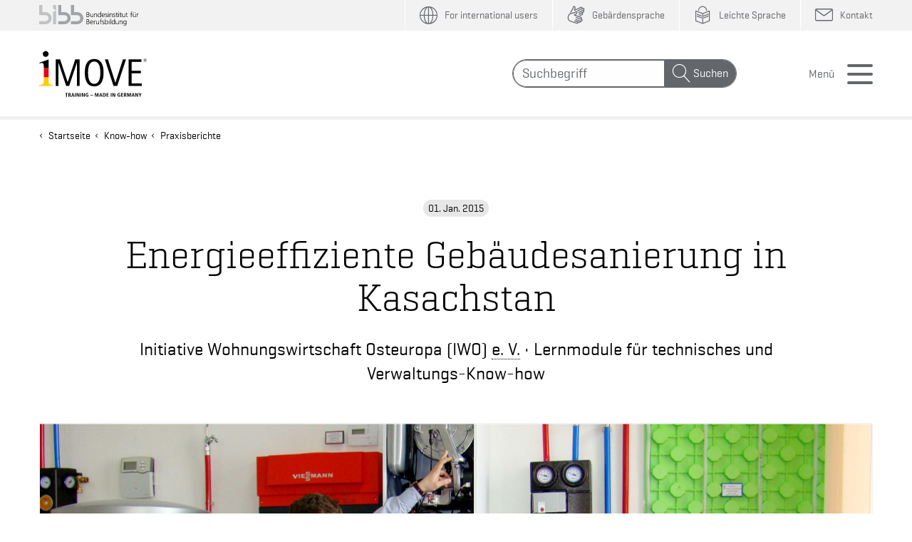

--- FILE ---
content_type: text/html;charset=UTF-8
request_url: https://www.imove-germany.de/de/praxisberichte/Energieeffiziente-Gebaeudesanierung-in-Kasachstan.htm
body_size: 12124
content:
<!--importiert aus imports/php_imove_de_2025 html_page_v4.txt 2025-09-09 09:57:43-->






<!doctype html>

<!--created by Leonhardt Multimedia GmbH, http://www.leonhardt.de -->
<html  class="no-js"  lang="de" >
    <head>
        
                         <link rel="canonical" href="https://www.imove-germany.de/de/praxisberichte/Energieeffiziente-Gebaeudesanierung-in-Kasachstan.htm" />
                    
    <!--################# Dynaments ################## -->
    


    <!-- includieren der translation-common.xml-->
    

        <!-- Zusatz zu Headline und MetaTags (falls content-url uebergeben wurde und damit die Infos auch von der Inline -seite kommen-->
        
            <title>
                Energieeffiziente Gebäudesanierung in Kasachstan
            </title>
                <meta name="robots" content="index, follow"/>
                <meta name="description" content="Initiative Wohnungswirtschaft Osteuropa (IWO) e. V. • Lernmodule für technisches und Verwaltungs-Know-how" />
                <meta name="keywords" content="Energieeffiziente Gebäudesanierung, Kasachstan, Initiative Wohnungswirtschaft Osteuropa, IWO, Lernmodule, Know-how" />
     <meta name="DC.ctype" content="Praxisbericht" />

        
    <!--################# /Dynaments ################## -->

    <meta name="DC.source" content="https://www.imove-germany.de/cps/rde/xchg/imove_projekt_de_2020/hs.xsl/praxisberichte.htm?content-url=/cps/rde/xchg/imove_projekt_de_2020/hs.xsl/Energieeffiziente-Gebaeudesanierung-in-Kasachstan.htm"  />

    <meta http-equiv="content-type" content="text/html;charset=utf-8" />
    <meta name="author" content="iMOVE im Bundesinstitut für Berufsbildung (BIBB)" />
    <meta name="copyright" content="iMOVE im Bundesinstitut für Berufsbildung (BIBB)" />
    <meta name="generator" content="Leonhardt Multimedia GmbH Berlin, www.leonhardt.de" />
    <meta name="audience" content="All" />

     <meta http-equiv="x-ua-compatible" content="ie=edge">
    <meta name="viewport" content="width=device-width, initial-scale=1.0" />
    <!--importiert aus imports/php_imove_de_2025 html_html_head_v4.txt 2025-09-09 09:57:35-->
 <script src="https://cloud.ccm19.de/app.js?apiKey=107110926801e6ac8556a47c249de8b3b9021fefb764caba&amp;domain=69201dfe8dc53b04930d9302" referrerpolicy="origin"></script>

<script  src="/static/de/js/jquery.min.js"></script>

<script src="/static/de/js/old_gallery.js"></script>
<script src="/static/de/js/jquery.touchSwipe.min.js"></script>
<link rel="stylesheet" href="/static/de/css/app.css?v=5.8" />


<link rel="shortcut icon" href="/static/de/img_shared/favicon.ico" />

<!--FONT SHOP-->
<style type="text/css">
    @font-face {
        /*Copytext*/
        /*font-family: "GeogrotesqueW01-Regular1185161-Geogrotesque-Rg"; grg*/
         font-family: "Geogrotesque";
        src: url("/static/de/fonts/77c5adea-c45f-4bd6-bc83-c171aa401eac.eot?#iefix");
        src: url("/static/de/fonts/77c5adea-c45f-4bd6-bc83-c171aa401eac.eot?#iefix") format("eot"),url("/static/de/fonts/38914808-31f7-4169-a962-60b41b189056.woff2") format("woff2"),url("/static/de/fonts/ae7eda9b-5729-4029-8ea8-1f4b2feb6595.woff") format("woff"),url("/static/de/fonts/f5e7d965-e646-4ea9-8b21-bf17e3e5de42.ttf") format("truetype");
        font-weight: normal;
        font-style: normal;
    }

    @font-face {
        /*Copytext Italic*/
        /*font-family: "GeogrotesqueW01-Regular1185171-Geogrotesque-RgIt";grgit*/
        font-family: "Geogrotesque";
        src: url("/static/de/fonts/93fbb9a2-de65-439d-8da8-88dea1386e36.eot?#iefix");
        src: url("/static/de/fonts/93fbb9a2-de65-439d-8da8-88dea1386e36.eot?#iefix") format("eot"),url("/static/de/fonts/e043c98e-f870-4911-b8e4-e52f60dab981.woff2") format("woff2"),url("/static/de/fonts/9d81665d-ed3b-4dad-a030-36bbb4d7d6f1.woff") format("woff"),url("/static/de/fonts/dc1e6db4-951f-4180-8c9e-d35cf0b6cd4c.ttf") format("truetype");
    font-weight: normal;
        font-style: italic;
        }

    @font-face {
        /*Buttons*/
        font-family: "Geogrotesque W01 Medium1185174";/*gmd*/
        src: url("/static/de/fonts/40bc667a-fe6b-4600-8320-f66daeb25b06.eot?#iefix");
        src: url("/static/de/fonts/40bc667a-fe6b-4600-8320-f66daeb25b06.eot?#iefix") format("eot"),url("/static/de/fonts/dd501f4a-1a91-4d73-b4cf-de3ba26bd793.woff2") format("woff2"),url("/static/de/fonts/149719fe-5b81-4b67-a95a-3a5246a84032.woff") format("woff"),url("/static/de/fonts/4c464889-c33e-4b8c-b182-17a32eb1f7a8.ttf") format("truetype");
    }

 
    @font-face {
           /*Headlines H3*/
        font-family: "Geogrotesque Slab W01 Regular";/*slabrg*/
        src: url("/static/de/fonts/8d795013-1724-408c-978a-69ddff08a307.eot?#iefix");
        src: url("/static/de/fonts/8d795013-1724-408c-978a-69ddff08a307.eot?#iefix") format("eot"),url("/static/de/fonts/29e39be7-b1eb-43f7-bf12-2e3aadca7bc7.woff2") format("woff2"),url("/static/de/fonts/73eb5551-f89c-40e8-ba75-8d2d742b1db4.woff") format("woff"),url("/static/de/fonts/3506053f-f56a-48c8-bc44-516866d07736.ttf") format("truetype");
        font-weight: normal;
        font-style: normal;
    }

    @font-face {
        font-family: 'imove';/*icon*/
        src: url('/static/de/fonts/imove.ttf?h4ol0p') format('truetype'), url('/static/de/fonts/imove.woff?h4ol0p') format('woff');
        font-weight: normal;
        font-style: normal;
        font-display: block;
    }
</style>

<style type="text/css">


        /**
     * @license
     * MyFonts Webfont Build ID 3838676, 2019-11-19T04:45:17-0500
     *
     * The fonts listed in this notice are subject to the End User License
     * Agreement(s) entered into by the website owner. All other parties are
     * explicitly restricted from using the Licensed Webfonts(s).
     *
     * You may obtain a valid license at the URLs below.
     *
     * Webfont: GeogrotesqueSlab-Lt by Emtype Foundry
     * URL: https://www.myfonts.com/fonts/emtype/geogrotesque-slab/light/
     * Copyright: Copyright (c) 2016 by Eduardo Manso. All rights reserved.
     *
     * Webfont: GeogrotesqueSlab-Md by Emtype Foundry
     * URL: https://www.myfonts.com/fonts/emtype/geogrotesque-slab/medium/
     * Copyright: Copyright (c) 2016 by Eduardo Manso. All rights reserved.
     *
     * Webfont: Geogrotesque-Bd by Emtype Foundry
     * URL: https://www.myfonts.com/fonts/emtype/geogrotesque/bold/
     * Copyright: Copyright (c) 2008-2016 by Eduardo Manso. All rights reserved.
     *
     * Webfont: Geogrotesque-SmBdIt by Emtype Foundry
     * URL: https://www.myfonts.com/fonts/emtype/geogrotesque/semibold-italic/
     * Copyright: Copyright (c) 2008-2016 by Eduardo Manso. All rights reserved.
     *
     * Webfont: Geogrotesque-SmBd by Emtype Foundry
     * URL: https://www.myfonts.com/fonts/emtype/geogrotesque/semibold/
     * Copyright: Copyright (c) 2008-2016 by Eduardo Manso. All rights reserved.
     *
     *
     * Licensed pageviews: 50,000
     *
     * © 2019 MyFonts Inc
    */


        /* @import must be at top of file, otherwise CSS will not work */
        /*@import url("//hello.myfonts.net/count/3a92d4");*/


        @font-face {
            /*H1 , H2 */
            font-family: 'GeogrotesqueSlab-Lt';/*slablt*/
            src: url('/static/de/fonts/3A92D4_0_0.eot');
            src: url('/static/de/fonts/3A92D4_0_0.eot?#iefix') format('embedded-opentype'),url('/static/de/fonts/3A92D4_0_0.woff2') format('woff2'),url('/static/de/fonts/3A92D4_0_0.woff') format('woff'),url('/static/de/fonts/3A92D4_0_0.ttf') format('truetype');
             font-weight: normal;
        font-style: normal;
            }


        @font-face {
            /* H4, H5, H6 */
            font-family: 'GeogrotesqueSlab-Md';/*slabmd*/
            src: url('/static/de/fonts/3A92D4_1_0.eot');
            src: url('/static/de/fonts/3A92D4_1_0.eot?#iefix') format('embedded-opentype'),url('/static/de/fonts/3A92D4_1_0.woff2') format('woff2'),url('/static/de/fonts/3A92D4_1_0.woff') format('woff'),url('/static/de/fonts/3A92D4_1_0.ttf') format('truetype');
         font-weight: normal;
        font-style: normal;
            }


        @font-face {
            /* Fettes Datum im Eventteaser*/
            /*font-family: 'Geogrotesque-Bd'; gbd*/
            font-family: 'Geogrotesque-Bd';
            src: url('/static/de/fonts/3A92D4_2_0.eot');
            src: url('/static/de/fonts/3A92D4_2_0.eot?#iefix') format('embedded-opentype'),url('/static/de/fonts/3A92D4_2_0.woff2') format('woff2'),url('/static/de/fonts/3A92D4_2_0.woff') format('woff'),url('/static/de/fonts/3A92D4_2_0.ttf') format('truetype');
         font-weight: bold;
        font-style: normal;
            }


        @font-face {
            /*Copytext BoldItalic*/
            /*font-family: 'Geogrotesque-SmBdIt';gsmbdit*/
             font-family: 'Geogrotesque';
            src: url('/static/de/fonts/3A92D4_3_0.eot');
            src: url('/static/de/fonts/3A92D4_3_0.eot?#iefix') format('embedded-opentype'),url('/static/de/fonts/3A92D4_3_0.woff2') format('woff2'),url('/static/de/fonts/3A92D4_3_0.woff') format('woff'),url('/static/de/fonts/3A92D4_3_0.ttf') format('truetype');
         font-weight: bold;
        font-style: italic;
            }


        @font-face {
             /*Copytext Bold*/
            /*font-family: 'Geogrotesque-SmBd';gsmbd*/
            font-family: 'Geogrotesque';
            src: url('/static/de/fonts/3A92D4_4_0.eot');
            src: url('/static/de/fonts/3A92D4_4_0.eot?#iefix') format('embedded-opentype'),url('/static/de/fonts/3A92D4_4_0.woff2') format('woff2'),url('/static/de/fonts/3A92D4_4_0.woff') format('woff'),url('/static/de/fonts/3A92D4_4_0.ttf') format('truetype');
         font-weight: bold;
        font-style: normal;
            }
</style>





<script>
    var curLevel =4;
     var curId = "p"+ "edd0a7bf937d4496ba7100cf5b7d81f1";
</script>
</head>
<body class=" ">

    <div class="off-canvas-wrapper">
        <div class="off-canvas position-right" id="offCanvas" data-off-canvas data-transition="push" data-content-scroll="false">
           <!--UdmComment-->
                   <!--importiert aus imports/php_imove_de_2025 html_menu_top_v4.txt 2025-09-09 09:57:40-->
<div class="menu-section-head grid-container double-gutter">
    <div class="grid-x grid-padding-x">
        <div class="cell large-12">
            <div class="header-top stripe-grey10">
                &nbsp;
            </div>
            <div class="header-bottom flex-container hb2">
                <form class="search"  action="/de/suche.htm" method="get">
                    <div class="input-group">
                        <input class="input-group-field" name="q" type="text" placeholder="Suchbegriff" aria-label="Suchfeld">
                        <div class="input-group-button">
                            <button type="submit" class="button">Suchen</button>
                        </div>
                    </div>
                </form>
                <button class="button menu-button close" aria-label="Close menu" type="button" data-toggle="offCanvas">Men&uuml;</button>
            </div>

        </div>

    </div>
</div>
<div class="menu-section grid-container double-gutter">
    <div class="grid-x grid-padding-x">
        <div class="cell large-12">
            <nav>
               <ul id="menu" class="vertical menu drilldown ttt" data-parent-link="true" data-auto-height="false" data-drilldown data-back-button="&lt;li class&#x3D;&quot;js-drilldown-back&quot;&gt;&lt;a tabindex&#x3D;&quot;0&quot;&gt;&lt;span&gt;Zur&uuml;ck&lt;/&gt;&lt;/a&gt;&lt;/li&gt;">
                    <!--importiert aus imports/php_imove_de_2025 html_top_l1_v4.txt 2025-09-09 09:58:00-->

        <li>
            <a class="menu-link startpage" href="/de/index.htm" data-pageid="p6f2252e3671d4c0ab63cf1c3673c3228"><span>Startseite</span></a>
    
                         <ul class="menu vertical nested">
                            <!--importiert aus imports/php_imove_de_2025 html_top_l2_v4.txt 2025-09-09 09:58:00-->


                    <li>
                        <a class="menu-link" href="/de/alle_news.htm" data-pageid="p6d8a1028ca704d61981e9c1d57230582"><span>News</span></a>
                
                    </li>
                                        
                <!--importiert aus imports/php_imove_de_2025 html_top_l2_v4.txt 2025-09-09 09:58:00-->


                    <li>
                        <a class="menu-link" href="/de/Fachkraeftegewinnung.htm" data-pageid="p3b9060257cce4c09a6df67a90975ee08"><span>Fachkräftegewinnung</span></a>
                
                    </li>
                                        
                <!--importiert aus imports/php_imove_de_2025 html_top_l2_v4.txt 2025-09-09 09:58:00-->


                    <li>
                        <a class="menu-link" href="/de/know-how-zum-bildungsexport.htm" data-pageid="p459b2f28c91341ada28a57cb570087c7"><span>Know-how</span></a>
                
                                     <ul class="menu vertical nested">
                                        <!--importiert aus imports/php_imove_de_2025 html_top_l3_v4.txt 2025-09-09 09:58:01-->

                    <li>
                        <a class="menu-link" href="/de/publikationen.htm" data-pageid="p48d60b4dd21b457d91a87f47f09c6c5d"><span>Publikationen</span></a>
                
                    </li>
                                        
                <!--importiert aus imports/php_imove_de_2025 html_top_l3_v4.txt 2025-09-09 09:58:01-->

                    <li>
                        <a class="menu-link" href="/de/praxisberichte.htm" data-pageid="pedd0a7bf937d4496ba7100cf5b7d81f1"><span>Praxisberichte</span></a>
                
                    </li>
                                        
                
                                    </ul>
                                
                    </li>
                                        
                <!--importiert aus imports/php_imove_de_2025 html_top_l2_v4.txt 2025-09-09 09:58:00-->


                    <li>
                        <a class="menu-link" href="/de/maerkte.htm" data-pageid="p064e32f7780c49d682ec3fa1063889e1"><span>Märkte</span></a>
                
                                     <ul class="menu vertical nested">
                                        <!--importiert aus imports/php_imove_de_2025 html_top_l3_v4.txt 2025-09-09 09:58:01-->

                    <li>
                        <a class="menu-link" href="/de/aegypten.htm" data-pageid="pe4dd38a6151d438da402c8cec74092eb"><span>Ägypten</span></a>
                
                    </li>
                                        
                <!--importiert aus imports/php_imove_de_2025 html_top_l3_v4.txt 2025-09-09 09:58:01-->

                    <li>
                        <a class="menu-link" href="/de/argentinien.htm" data-pageid="pb504209b6ce74e99af7d3117318966cf"><span>Argentinien</span></a>
                
                    </li>
                                        
                <!--importiert aus imports/php_imove_de_2025 html_top_l3_v4.txt 2025-09-09 09:58:01-->

                    <li>
                        <a class="menu-link" href="/de/brasilien.htm" data-pageid="p2d4fb08ed6c740eca9d1627dd8bb6e03"><span>Brasilien</span></a>
                
                    </li>
                                        
                <!--importiert aus imports/php_imove_de_2025 html_top_l3_v4.txt 2025-09-09 09:58:01-->

                    <li>
                        <a class="menu-link" href="/de/chile.htm" data-pageid="pe5e41c23b21c4cd4b05167bfc1549566"><span>Chile</span></a>
                
                    </li>
                                        
                <!--importiert aus imports/php_imove_de_2025 html_top_l3_v4.txt 2025-09-09 09:58:01-->

                    <li>
                        <a class="menu-link" href="/de/china.htm" data-pageid="p284c309e90084986ad91e09e8711e8b1"><span>China</span></a>
                
                    </li>
                                        
                <!--importiert aus imports/php_imove_de_2025 html_top_l3_v4.txt 2025-09-09 09:58:01-->

                    <li>
                        <a class="menu-link" href="/de/ghana.htm" data-pageid="pc87c0c2b84234aeab05d5d4b49d642c1"><span>Ghana</span></a>
                
                    </li>
                                        
                <!--importiert aus imports/php_imove_de_2025 html_top_l3_v4.txt 2025-09-09 09:58:01-->

                    <li>
                        <a class="menu-link" href="/de/indien.htm" data-pageid="p992ed7fc1a27480886143b3cb05b2154"><span>Indien</span></a>
                
                    </li>
                                        
                <!--importiert aus imports/php_imove_de_2025 html_top_l3_v4.txt 2025-09-09 09:58:01-->

                    <li>
                        <a class="menu-link" href="/de/indonesien.htm" data-pageid="p11db3b999437424ab4d8e2f657da64ac"><span>Indonesien</span></a>
                
                    </li>
                                        
                <!--importiert aus imports/php_imove_de_2025 html_top_l3_v4.txt 2025-09-09 09:58:01-->

                    <li>
                        <a class="menu-link" href="/de/iran.htm" data-pageid="p44caccdfb0c14d2796ea333a5a086665"><span>Iran</span></a>
                
                    </li>
                                        
                <!--importiert aus imports/php_imove_de_2025 html_top_l3_v4.txt 2025-09-09 09:58:01-->

                    <li>
                        <a class="menu-link" href="/de/japan.htm" data-pageid="p47754746366c4ba7b067a2ed7a1bf188"><span>Japan</span></a>
                
                    </li>
                                        
                <!--importiert aus imports/php_imove_de_2025 html_top_l3_v4.txt 2025-09-09 09:58:01-->

                    <li>
                        <a class="menu-link" href="/de/kasachstan.htm" data-pageid="p4c8e610bd72a4b44819dbd3893dcae60"><span>Kasachstan</span></a>
                
                    </li>
                                        
                <!--importiert aus imports/php_imove_de_2025 html_top_l3_v4.txt 2025-09-09 09:58:01-->

                    <li>
                        <a class="menu-link" href="/de/kenia.htm" data-pageid="pa9a4d521bbbb48efba147bcb2a9cabe5"><span>Kenia</span></a>
                
                    </li>
                                        
                <!--importiert aus imports/php_imove_de_2025 html_top_l3_v4.txt 2025-09-09 09:58:01-->

                    <li>
                        <a class="menu-link" href="/de/kolumbien.htm" data-pageid="p1aaf5c7f36cd4c2b96e8d8e3ef4e0cb1"><span>Kolumbien</span></a>
                
                    </li>
                                        
                <!--importiert aus imports/php_imove_de_2025 html_top_l3_v4.txt 2025-09-09 09:58:01-->

                    <li>
                        <a class="menu-link" href="/de/malaysia.htm" data-pageid="p12aaa7702fb64d67a9d39f50d5c8777d"><span>Malaysia</span></a>
                
                    </li>
                                        
                <!--importiert aus imports/php_imove_de_2025 html_top_l3_v4.txt 2025-09-09 09:58:01-->

                    <li>
                        <a class="menu-link" href="/de/Berufsbildung-Marokko.htm" data-pageid="pb75a6de3d3224bd6b251cf74b1973fa9"><span>Marokko</span></a>
                
                    </li>
                                        
                <!--importiert aus imports/php_imove_de_2025 html_top_l3_v4.txt 2025-09-09 09:58:01-->

                    <li>
                        <a class="menu-link" href="/de/mexiko.htm" data-pageid="p97b7cb064f8b4b69a4a290c814a472bf"><span>Mexiko</span></a>
                
                    </li>
                                        
                <!--importiert aus imports/php_imove_de_2025 html_top_l3_v4.txt 2025-09-09 09:58:01-->

                    <li>
                        <a class="menu-link" href="/de/nigeria.htm" data-pageid="pac271c1e8b1244f49a994c420a7ce8b9"><span>Nigeria</span></a>
                
                    </li>
                                        
                <!--importiert aus imports/php_imove_de_2025 html_top_l3_v4.txt 2025-09-09 09:58:01-->

                    <li>
                        <a class="menu-link" href="/de/oman.htm" data-pageid="p5155646d64bd44338a7aa4aba4c5014f"><span>Oman</span></a>
                
                    </li>
                                        
                <!--importiert aus imports/php_imove_de_2025 html_top_l3_v4.txt 2025-09-09 09:58:01-->

                    <li>
                        <a class="menu-link" href="/de/philippinen.htm" data-pageid="pec7423e0d96a433e8a12eaa287ccca7e"><span>Philippinen</span></a>
                
                    </li>
                                        
                <!--importiert aus imports/php_imove_de_2025 html_top_l3_v4.txt 2025-09-09 09:58:01-->

                    <li>
                        <a class="menu-link" href="/de/polen.htm" data-pageid="p1d8cde8aa1ee429da5c058adb040e169"><span>Polen</span></a>
                
                    </li>
                                        
                <!--importiert aus imports/php_imove_de_2025 html_top_l3_v4.txt 2025-09-09 09:58:01-->

                    <li>
                        <a class="menu-link" href="/de/russland.htm" data-pageid="p87d075e46d6d42e482f42c9bb5073ee1"><span>Russland</span></a>
                
                    </li>
                                        
                <!--importiert aus imports/php_imove_de_2025 html_top_l3_v4.txt 2025-09-09 09:58:01-->

                    <li>
                        <a class="menu-link" href="/de/saudi_arabien.htm" data-pageid="p521374d3026041d8a0f91a32fb0dc41f"><span>Saudi-Arabien</span></a>
                
                    </li>
                                        
                <!--importiert aus imports/php_imove_de_2025 html_top_l3_v4.txt 2025-09-09 09:58:01-->

                    <li>
                        <a class="menu-link" href="/de/spanien.htm" data-pageid="p1fc946c1007d4cb286e46770a5b0c5a7"><span>Spanien</span></a>
                
                    </li>
                                        
                <!--importiert aus imports/php_imove_de_2025 html_top_l3_v4.txt 2025-09-09 09:58:01-->

                    <li>
                        <a class="menu-link" href="/de/suedafrika.htm" data-pageid="p339854ca4fd646709d4d4b53805132c1"><span>Südafrika</span></a>
                
                    </li>
                                        
                <!--importiert aus imports/php_imove_de_2025 html_top_l3_v4.txt 2025-09-09 09:58:01-->

                    <li>
                        <a class="menu-link" href="/de/suedkorea.htm" data-pageid="pa65f976fed0c4d35906e18bc4adbdf37"><span>Südkorea</span></a>
                
                    </li>
                                        
                <!--importiert aus imports/php_imove_de_2025 html_top_l3_v4.txt 2025-09-09 09:58:01-->

                    <li>
                        <a class="menu-link" href="/de/thailand.htm" data-pageid="p9b79e15030c84e078823e729308aa42c"><span>Thailand</span></a>
                
                    </li>
                                        
                <!--importiert aus imports/php_imove_de_2025 html_top_l3_v4.txt 2025-09-09 09:58:01-->

                    <li>
                        <a class="menu-link" href="/de/Berufsbildung-Tunesien.htm" data-pageid="pa66f76acbe3c40d09f1709efc9dae671"><span>Tunesien</span></a>
                
                    </li>
                                        
                <!--importiert aus imports/php_imove_de_2025 html_top_l3_v4.txt 2025-09-09 09:58:01-->

                    <li>
                        <a class="menu-link" href="/de/tuerkei.htm" data-pageid="p20243ad70fa641038346e175a28cf6b1"><span>Türkei</span></a>
                
                    </li>
                                        
                <!--importiert aus imports/php_imove_de_2025 html_top_l3_v4.txt 2025-09-09 09:58:01-->

                    <li>
                        <a class="menu-link" href="/de/usa.htm" data-pageid="pc53075ef5afd4158a63d0bc1fa39fa94"><span>USA</span></a>
                
                    </li>
                                        
                <!--importiert aus imports/php_imove_de_2025 html_top_l3_v4.txt 2025-09-09 09:58:01-->

                    <li>
                        <a class="menu-link" href="/de/usbekistan.htm" data-pageid="pa3f8a11e8a084ff480813b299e6fb3e9"><span>Usbekistan</span></a>
                
                    </li>
                                        
                <!--importiert aus imports/php_imove_de_2025 html_top_l3_v4.txt 2025-09-09 09:58:01-->

                    <li>
                        <a class="menu-link" href="/de/vereinigte_arabische_emirate.htm" data-pageid="p6b38d20d54634e509c6354130b5f0076"><span>Vereinigte Arabische Emirate</span></a>
                
                    </li>
                                        
                <!--importiert aus imports/php_imove_de_2025 html_top_l3_v4.txt 2025-09-09 09:58:01-->

                    <li>
                        <a class="menu-link" href="/de/vietnam.htm" data-pageid="p9ffb9849d68d4db19a250c18624f82b7"><span>Vietnam</span></a>
                
                    </li>
                                        
                
                                    </ul>
                                
                    </li>
                                        
                <!--importiert aus imports/php_imove_de_2025 html_top_l2_v4.txt 2025-09-09 09:58:00-->


                    <li>
                        <a class="menu-link" href="/de/veranstaltungen.htm" data-pageid="pe1d28c2530e04f38ac9a05fea4571b6f"><span>Veranstaltungen</span></a>
                
                                     <ul class="menu vertical nested">
                                        <!--importiert aus imports/php_imove_de_2025 html_top_l3_v4.txt 2025-09-09 09:58:01-->

                    <li>
                        <a class="menu-link" href="/de/imove-veranstaltungen.htm" data-pageid="pd23e1082882c4c7a847377405fe37c4b"><span>iMOVE-Veranstaltungen</span></a>
                
                    </li>
                                        
                <!--importiert aus imports/php_imove_de_2025 html_top_l3_v4.txt 2025-09-09 09:58:01-->

                    <li>
                        <a class="menu-link" href="/de/berichte-imove-veranstaltungen.htm" data-pageid="p45c559d0bd9a4fd1bc3e085e3d5625d4"><span>Berichte iMOVE-Veranstaltungen</span></a>
                
                    </li>
                                        
                <!--importiert aus imports/php_imove_de_2025 html_top_l3_v4.txt 2025-09-09 09:58:01-->

                                    </ul>
                                
                    </li>
                                        
                <!--importiert aus imports/php_imove_de_2025 html_top_l2_v4.txt 2025-09-09 09:58:00-->


                    <li>
                        <a class="menu-link" href="/de/kooperationspartner-finden.htm" data-pageid="p1ecf4ae8b1644294a64e0c0581a23ab9"><span>Kooperationspartner finden</span></a>
                
                                     <ul class="menu vertical nested">
                                        <!--importiert aus imports/php_imove_de_2025 html_top_l3_v4.txt 2025-09-09 09:58:01-->

                    <li>
                        <a class="menu-link" href="/de/anbieter_datenbank.htm" data-pageid="p231b17ad386c494db6263d6e6d226f7c"><span>Anbieter-Datenbank</span></a>
                
                                     <ul class="menu vertical nested">
                                        <!--importiert aus imports/php_imove_de_2025 html_top_l4_v4.txt 2025-09-09 09:58:01-->

                        <li>
                            <a class="menu-link" href="/de/anmeldung.htm" data-pageid="p97404a22503540899ae11f49527e53b5"><span>Anmeldung</span></a>
                    
                        </li>
                                            
                    <!--importiert aus imports/php_imove_de_2025 html_top_l4_v4.txt 2025-09-09 09:58:01-->

                        <li>
                            <a class="menu-link" href="/de/anbietersuche.htm" data-pageid="pc971a8d8a28f4882b63c373a9924374f"><span>Anbietersuche</span></a>
                    
                        </li>
                                            
                    <!--importiert aus imports/php_imove_de_2025 html_top_l4_v4.txt 2025-09-09 09:58:01-->

                        <li>
                            <a class="menu-link" href="/de/alle_anbieter_von_a_z.htm" data-pageid="p5fb6a47f3b804a47ad2639cf6406f015"><span>Alle Anbieter von A-Z</span></a>
                    
                        </li>
                                            
                    <!--importiert aus imports/php_imove_de_2025 html_top_l4_v4.txt 2025-09-09 09:58:01-->

                        <li>
                            <a class="menu-link" href="/de/aufnahmekriterien.htm" data-pageid="pc224372d2fe042babf9e8029292ff648"><span>Aufnahmekriterien</span></a>
                    
                        </li>
                                            
                    <!--importiert aus imports/php_imove_de_2025 html_top_l4_v4.txt 2025-09-09 09:58:01-->

                        <li>
                            <a class="menu-link" href="/de/agb.htm" data-pageid="pb6b659425d4042e3adc2ecca2f28f51f"><span>AGB</span></a>
                    
                        </li>
                                            
                    <!--importiert aus imports/php_imove_de_2025 html_top_l4_v4.txt 2025-09-09 09:58:01-->

                                    </ul>
                                
                    </li>
                                        
                <!--importiert aus imports/php_imove_de_2025 html_top_l3_v4.txt 2025-09-09 09:58:01-->

                    <li>
                        <a class="menu-link" href="/de/kooperationsboerse.htm" data-pageid="p92d9a53c8b2845e3a6b34715c919221c"><span>Kooperationsbörse</span></a>
                
                                     <ul class="menu vertical nested">
                                        <!--importiert aus imports/php_imove_de_2025 html_top_l4_v4.txt 2025-09-09 09:58:01-->

                        <li>
                            <a class="menu-link" href="/de/kooperationsgesuch_schreiben.htm" data-pageid="p9bebc6403c544a09abc1b5484a566d71"><span>Kooperationsgesuch schreiben</span></a>
                    
                        </li>
                                            
                    
                                    </ul>
                                
                    </li>
                                        
                
                                    </ul>
                                
                    </li>
                                        
                <!--importiert aus imports/php_imove_de_2025 html_top_l2_v4.txt 2025-09-09 09:58:00-->


                    <li>
                        <a class="menu-link" href="/de/service.htm" data-pageid="pb85752d6bda54b8e8ea76f88d233e4e6"><span>Service</span></a>
                
                                     <ul class="menu vertical nested">
                                        <!--importiert aus imports/php_imove_de_2025 html_top_l3_v4.txt 2025-09-09 09:58:01-->

                    <li>
                        <a class="menu-link" href="/de/infos-duales-system.htm" data-pageid="p71e5dcc2d61b49f6838d0896213cbd1d"><span>Infos Duales System</span></a>
                
                    </li>
                                        
                <!--importiert aus imports/php_imove_de_2025 html_top_l3_v4.txt 2025-09-09 09:58:01-->

                    <li>
                        <a class="menu-link" href="/de/links-fuer-bildungsexporteure.htm" data-pageid="p8e5705199e464d1ca62d18026a82ce80"><span>Links für Bildungsexporteure</span></a>
                
                    </li>
                                        
                <!--importiert aus imports/php_imove_de_2025 html_top_l3_v4.txt 2025-09-09 09:58:01-->

                    <li>
                        <a class="menu-link" href="/de/newsletter.htm" data-pageid="p9f4766f5ca934952b3887ed25b00656a"><span>Newsletter</span></a>
                
                                     <ul class="menu vertical nested">
                                        <!--importiert aus imports/php_imove_de_2025 html_top_l4_v4.txt 2025-09-09 09:58:01-->

                        <li>
                            <a class="menu-link" href="/de/46762.htm" data-pageid="paf219c8fba174778bd08e4fc895e8271"><span>Newsletter-Archiv</span></a>
                    
                        </li>
                                            
                    
                                    </ul>
                                
                    </li>
                                        
                <!--importiert aus imports/php_imove_de_2025 html_top_l3_v4.txt 2025-09-09 09:58:01-->

                    <li>
                        <a class="menu-link" href="/de/rss.htm" data-pageid="p296275f2f7184a92a0b681584dd404dc"><span>RSS</span></a>
                
                    </li>
                                        
                
                                    </ul>
                                
                    </li>
                                        
                <!--importiert aus imports/php_imove_de_2025 html_top_l2_v4.txt 2025-09-09 09:58:00-->


                    <li>
                        <a class="menu-link" href="/de/ueber_imove.htm" data-pageid="p0e6e8ee6a7234275b1dfdf34bf590e37"><span>Über iMOVE</span></a>
                
                                     <ul class="menu vertical nested">
                                        <!--importiert aus imports/php_imove_de_2025 html_top_l3_v4.txt 2025-09-09 09:58:01-->

                    <li>
                        <a class="menu-link" href="/de/team.htm" data-pageid="pbf006e7cb5364498ab362c7b36b62856"><span>Team</span></a>
                
                    </li>
                                        
                <!--importiert aus imports/php_imove_de_2025 html_top_l3_v4.txt 2025-09-09 09:58:01-->

                    <li>
                        <a class="menu-link" href="/de/kontakt.htm" data-pageid="p345a10b43ddf4825a23a9c95bb2b83a6"><span>Kontakt</span></a>
                
                    </li>
                                        
                <!--importiert aus imports/php_imove_de_2025 html_top_l3_v4.txt 2025-09-09 09:58:01-->

                    <li>
                        <a class="menu-link" href="/de/lage_anfahrt_iMOVE.htm" data-pageid="pbc33af64e1f346e091a3f0f069926854"><span>Anfahrt</span></a>
                
                    </li>
                                        
                <!--importiert aus imports/php_imove_de_2025 html_top_l3_v4.txt 2025-09-09 09:58:01-->

                    <li>
                        <a class="menu-link" href="/de/partner.htm" data-pageid="pbce9f1570bbc4e54bb972b71312b1801"><span>Partner</span></a>
                
                    </li>
                                        
                <!--importiert aus imports/php_imove_de_2025 html_top_l3_v4.txt 2025-09-09 09:58:01-->

                    <li>
                        <a class="menu-link" href="/de/imove-in-china.htm" data-pageid="p0e12bc1d019849c58c0a29896364e03f"><span>iMOVE in China</span></a>
                
                    </li>
                                        
                <!--importiert aus imports/php_imove_de_2025 html_top_l3_v4.txt 2025-09-09 09:58:01-->

                    <li>
                        <a class="menu-link" href="/de/imove-in-indien.htm" data-pageid="p3288d12cb06f47ee9eacf009b41e4e8f"><span>iMOVE in Indien</span></a>
                
                    </li>
                                        
                
                                    </ul>
                                
                    </li>
                                        
                <!--importiert aus imports/php_imove_de_2025 html_top_l2_v4.txt 2025-09-09 09:58:00-->


                        </ul>
                    
        </li>
                            
    
           
                </ul>
            </nav>
        </div>

    </div>
</div>

            <!--/UdmComment-->
        </div>
        <div class="off-canvas-content" data-off-canvas-content >
            
            <header>
                    <!--UdmComment-->
                    <!--importiert aus imports/php_imove_de_2025 html_header_v4.txt 2025-09-09 09:57:35-->
<div class="grid-container double-gutter" >
    <div class="grid-x grid-padding-x">
        <div class="cell large-12">
            <div class="header-top stripe-grey10 flex-container">
                 <a  class="direct-jump show-for-sr" href="#main">Direkt zum Inhalt</a>
                <a href="https://www.bibb.de" target="_blank" class="logolink"><img class="logo-bibb-small" src="/static/de/img_shared/logo_bibb_small.svg" alt="Logo, Text: Bundesministerium für Bildung und Forschung"/></a>
                <ul class="top-menu">
                                          <li>
                        <a class="int" href="/en/index.htm"><span class="show-for-large">For international users</span></a>
                    </li>
                                    
                   
                  
             
                                                                                                
                    <li>
                        <a class="gebaerde" href="/de/21028.htm"><span class="show-for-large">Gebärdensprache</span></a>
                    </li>
                    
                    
                    <li>
                        <a class="leicht" href="/de/19406.htm"><span class="show-for-large">Leichte Sprache</span></a>
                    </li>
                    
                    
                    <li>
                        <a class="contact" href="/de/kontakt.htm"><span class="show-for-large">Kontakt</span></a>
                    </li>
                    
                </ul>
            </div>
            <div class="header-bottom flex-container">

                <a class="logo align-middle"  href="/de/index.htm"><img class="align-middle" src="/static/de/img_shared/logo_imove.svg" alt="Logo, Text: iMOVE Training - Made in Germany"/></a>
                
                    <form class="search show-for-medium" action="/de/suche.htm" method="get">
                        <div class="input-group">
                            <input autocomplete="off" class="input-group-field" type="text" name="q" placeholder="Suchbegriff" aria-label="Suche">
                            <div class="input-group-button">
                                <button type="submit" class="button " >Suchen</button>
                            </div>
                        </div>
                    </form>
                    <button class="button menu-button open" type="button" data-toggle="offCanvas">Men&uuml;</button>
                
               
            </div>
        </div>

    </div>
</div>





       

  
 
                    <!--/UdmComment-->
            </header>
            <main id="main">
                <div class="bc-box grid-container double-gutter ">
                    <div class="grid-x grid-padding-x">
                        <div class="cell large-12">
                            <ul class="bc">
                                  <!--importiert aus imports/php_imove_de_2025 html_bc.txt 2025-09-09 09:57:20-->

                <li><a href="/de/index.htm">Startseite</a></li>
                <!--importiert aus imports/php_imove_de_2025 html_bc.txt 2025-09-09 09:57:20-->

                <li><a href="/de/know-how-zum-bildungsexport.htm">Know-how</a></li>
                <!--importiert aus imports/php_imove_de_2025 html_bc.txt 2025-09-09 09:57:20-->

                                  
                                    <li><a href="/de/praxisberichte.htm">Praxisberichte</a></li>
                                  
                                   
            
            
                             
                            </ul>
                        </div>
                    </div>
                </div>
               
                   
                        <!--################# DynamentsX ################## -->
                        
                        <!-- Anzeige des normalen Containers oder des Inhalts der ueber content-url uebergeben wurde-->
                        
                            <!--importiert aus imports/php_imove_de_2025 html_framework_anzeige_dynpages.txt 2025-09-09 09:57:34-->





                        <!--importiert aus imports/php_imove_de_2025 html_praxisbericht_v4.txt 2025-09-09 09:57:49-->
  
            
<!--Weiterleitung falls Aufruf ohne content-url Attribute: Verlinkung zu dyn. seiten-->
               








<div class="h1box grid-container double-gutter">
    <div class="grid-x grid-padding-x align-center ">
        <div class="cell large-10">
            <time class="teaser-date" datetime="2015-01-01"> 01. Jan. 2015</time>
            <h1>Energieeffiziente Geb&auml;udesanierung in Kasachstan</h1>
               
               <div class="introtext">
                <p>Initiative Wohnungswirtschaft Osteuropa (IWO) <abbr title="eingetragener Verein">e. V.</abbr>&nbsp;•&nbsp;Lernmodule f&uuml;r technisches und Verwaltungs-<span dir="ltr" lang="en">Know-how</span></p>
                </div>
            
        </div>
    </div>
</div>

            
            <!--START DES ALTEN-->
            <div class="">
                <!--importiert aus imports/php_imove_de_2025 html_image_box_v4.txt 2025-09-09 09:57:36-->




<div class="image-box large grid-container double-gutter box">
    <div class="grid-x grid-padding-x align-center ">
        <div class="cell boxintro large-8">
           
           
              <div class="conditional-spacer"><!--Abstand falls Text oder h2efuellt, sonst 0--></div>
        </div>
        <div class="cell large-12">

          
            <figure class="crop ratio-16-9">
                <img src="/static/de/img_L/SuccessStory_Kazakhstan-iwo-2014_L_rdax_75s.jpg" alt="Mann erklärt einigen Personen eine technische Apparatur"/>
                                       		<figcaption class="big-copyright" tabindex="0" role="button"><span>IWO</span></figcaption>
                       
            </figure>
           
        </div>
    </div>
</div>

<!--importiert aus imports/php_imove_de_2025 html_box_rtf_v4.txt 2025-09-09 09:57:27-->



<div class="rtf-box grid-container double-gutter box">
    <div class="grid-x grid-padding-x align-center ">
        <div class="cell large-8 rtf text">
                            <p>Im kasachischen Bausektor werden bislang kaum energieeffiziente Technologien genutzt, weder im Neubau noch bei der Sanierung von Wohnungen. Etwa 32 Prozent aller Geb&auml;ude, die gr&ouml;&szlig;tenteils noch zu Sowjetzeiten gebaut wurden, sind wegen ausgebliebener Sanierungsma&szlig;nahmen in einem desolaten Zustand.</p>

<p>Der Wohnungssektor ist in Kasachstan mit rund 40 Prozent Hauptabnehmer f&uuml;r W&auml;rmeenergie. Der W&auml;rmeverbrauch kasachischer Plattenbauten ist mit 240 Kilowattstunden pro Quadratmeter im Jahr etwa doppelt so hoch wie der europ&auml;ische Durchschnitt. Im Vergleich zu sanierten Plattenbauten in Ostdeutschland verbrauchen H&auml;user in Kasachstan etwa drei- bis viermal so viel Energie.</p>

<p>Fast alle Plattenbauwohnungen wurden direkt nach dem Ende der Sowjetunion privatisiert: Die Wohnungseigent&uuml;merquote in Kasachstan betr&auml;gt 97,6 Prozent. Doch effizient arbeitende Selbstverwaltungsstrukturen, die sich um Installation, Betrieb, Erhalt und Sanierung gemeinsam genutzter kommunalwirtschaftlicher Anlagen im Bereich der Elektrik, Wasserver- und Entsorgung, Kanalisation, Gasversorgung oder Kommunikationsnetze in den Mehrfamilienh&auml;usern k&uuml;mmern, gibt es praktisch nicht. Weniger als zehn Prozent der Wohnungseigent&uuml;mer sind &uuml;berhaupt in Selbstverwaltungsstrukturen organisiert. Ihnen fehlt das Fachwissen zur zielorientierten Verwaltung einer Eigent&uuml;mergesellschaft. Wohnungsverwaltungsgesellschaften, Ingenieurb&uuml;ros und ausf&uuml;hrenden Bauunternehmen mangelt es am <span dir="ltr" lang="en">Know-how</span> zur technischen Planung und Durchf&uuml;hrung einer energetischen Geb&auml;udesanierung.</p>

<p>Inzwischen hat die kasachische Regierung weitreichende Reformen sowohl im Bereich Energieeffizienz als auch bei der Berufsbildung begonnen.</p>

<p>Im September 2010 verabschiedete kasachische Regierung das "Branchenprogramm f&uuml;r die Modernisierung der Wohnungs- und Kommunalwirtschaft bis zum Jahre 2020". Damit soll vor allem die zukunftsorientierte Aus- und Weiterbildung f&uuml;r Besch&auml;ftigte in der Wohnungswirtschaft, sowohl in der Verwaltung als auch in der Bauwirtschaft, sichergestellt werden. Bis 2020 braucht das Land f&uuml;r die Entwicklung einer energieeffizienten Wohnungswirtschaft sch&auml;tzungsweise rund 5.000 Spezialisten mit h&ouml;herer Bildung und knapp 10.000 Technikerinnen und Techniker sowie&nbsp;Handwerkerinnen und Handwerker. F&uuml;r die erste Etappe von 2011 bis 2015 wurden Finanzmittel in H&ouml;he von rund 1,38 Milliarden Euro zur Verf&uuml;gung gestellt.</p>

<p>Die Reformen haben den Weg f&uuml;r die Entwicklung einer Weiterbildung zum Geb&auml;udesanierungsmanager mit Schwerpunkt Energieeffizienz gebahnt. Das Training wurde von der deutschen Initiative Wohnungswirtschaft Osteuropa (IWO) <abbr title="eingetragener Verein">e. V.</abbr> aus Berlin konzipiert und durchgef&uuml;hrt. In der IWO, die &auml;hnliche Weiterbildungsprojekte bereits im Baltikum und in der Ukraine erfolgreich realisiert hat, engagieren sich zahlreiche Unternehmen der deutschen Bauwirtschaft.</p>

<p>In Kasachstan mit dabei sind die IWO-Mitglieder Viessmann Werke <abbr title="Gesellschaft mit beschr&auml;nkter Haftung und Compagnie Kommanditgesellschaft">GmbH &amp; Co. KG</abbr>, europ&auml;ischer Marktf&uuml;hrer f&uuml;r Heiztechnik, die Lacufa <abbr title="Gesellschaft mit beschr&auml;nkter Haftung">GmbH</abbr> Lacke und Farben, die das Nordosteuropa-Gesch&auml;ft des Baufarben- und D&auml;mmsystemherstellers DAW &uuml;ber Distributeure betreibt, und die Profine <abbr title="Gesellschaft mit beschr&auml;nkter Haftung">GmbH</abbr>, Weltmarktf&uuml;hrer f&uuml;r Kunststoff-Profile in Fenster- und T&uuml;rensystemen.</p>

<p>Gemeinsam mit dem kasachischen Zentrum f&uuml;r die Entwicklung und Modernisierung der Wohnungs- und Kommunalwirtschaft und der internationalen Berufsakademie Turan-Profi in Kasachstan sowie mit Unterst&uuml;tzung eines Energieeffizienz-Projekts des Entwicklungsprogramms der Vereinten Nationen (UNDP) haben die deutschen Partner eine Weiterbildung inklusive Curriculum entwickelt. Dazu haben die im Projekt beteiligten deutschen Unternehmen ein Lehrkabinett an der Akademie "Turan-Profi"&nbsp;eingerichtet.</p>

<p>Durch die Weiterbildung k&ouml;nnen Mitarbeiterinnen und Mitarbeiter von Wohnungsbau-Beh&ouml;rden, Bauunternehmen und Wohnungsverwaltungen auf den neuesten Stand von Technik und Management f&uuml;r die moderne, energieeffiziente Sanierung von Wohnh&auml;usern gebracht werden.</p>

<p>Die Teilnehmerinnen und Teilnehmer&nbsp;der Weiterbildung lernen alle Facetten der energieeffizienten Geb&auml;udesanierung kennen. Dazu wurden sechs Kursmodule entwickelt, die als voller Kurs mit einer Dauer von drei Monaten oder als Fachseminare mit einer Dauer von einem Tag bis zu zwei Wochen angeboten werden. So k&ouml;nnen einzelne Module belegt oder verschiedene Themen aus mehreren Modulen kombiniert werden.</p>

<p>Die einzelnen Module decken das Projektmanagement von Sanierungsvorhaben ab, aber auch die Planung und Umsetzung, die Sanierung von Fassaden und Eing&auml;ngen, das Energieaudit, die Kommunikation, Abstimmungsverfahren und die Finanzierung sowie Pilotprojekte und Beispiele aus der Praxis.</p>

<p>Die Umsetzung des Weiterbildungslehrgangs hat rund 400.000 Euro gekostet. Realisiert wurde sie durch eine <span dir="ltr" lang="en">Public Private Partnership (PPP)</span>. Rund die H&auml;lfte der Kosten &uuml;bernahm das deutsche develoPPP-Programm. Dar&uuml;ber unterst&uuml;tzt die Bundesregierung deutsche Unternehmen bei der Umsetzung von nachhaltigen Projekten im Ausland.</p>

<p>Am Anfang des Projekts waren 15 kasachische Spezialisten aus den Partnerorganisationen nach Deutschland eingeladen, um sich energieeffiziente Ma&szlig;nahmen in komplexen Sanierungsprojekten, die Produktion der in Deutschland entwickelten Baustoffe und Materialien sowie moderne Heizungstechnik und weitere innovative Technologien anzusehen und um die Organisation der Wohnungsverwaltung kennenzulernen.</p>

<p>Mit Hilfe dieser Multiplikatoren wurden Seminare und Veranstaltungen in f&uuml;nf Regionen Kasachstans organisiert und durchgef&uuml;hrt. Im Laufe des Projektes (2012 – 2013) wurden in Astana, Almaty, Karaganda, Kustanai und Pawlodar mit Beteiligung der deutschen Konsortialpartner und der kasachischen Projektpartner insgesamt 16 Wochen Unterricht in Form von zehnt&auml;gigen sowie f&uuml;nf- bis eint&auml;gigen Seminaren durchgef&uuml;hrt.</p>

<p>Ein IWO-Mitglied wurde gegen Ende des Bildungsprojekts vom UNDP in Kasachstan beauftragt, sich an einem Pilotprojekt zur Modernisierung einer st&auml;dtischen Wohnsiedlung am Rande von Astana zu beteiligen. Nach Abschluss der konzeptionellen Phase erw&auml;gt IWO, dies als deutsch-kasachisches Pilotprojekt auf der Expo 2017 in Astana mit dem Schwerpunkt Energieeffizienz und erneuerbare Energien zu pr&auml;sentieren, um das <span dir="ltr" lang="en">Know-how</span> &uuml;ber die Wirksamkeit deutscher Technologien und Materialien weiter zu verbreiten.&nbsp;</p>

<hr />
<h2>Information</h2>

<p>Das Erfolgsbeispiel ist der iMOVE-Brosch&uuml;re&nbsp;<span dir="ltr" lang="en"><strong>Developing Skills for Employability with German Partners • 8 Success Stories from Central and Eastern European Countries and the&nbsp;<abbr title="Commonwealth of Independent States">CIS</abbr></strong></span>. entnommen. Die Brosch&uuml;re ist im November 2014 erschienen.</p>

<p><a class="button-internal"  href="/de/publikationen.htm" target="_self">order or download publication</a></p>

<hr />
<p><img alt="Logo des Vereins" height="225" src="/static/de/img_S/SuccessStory_Kazakhstan_iwo-2014_logo_S.png" width="400" /></p>

<p><a class="button-external"  href="http://www.iwoev.org/de/home" target="_blank">Initiative Wohnungswirtschaft Osteuropa (IWO e. V.)</a></p>
                    </div>
    </div>
     
    
</div>

<!--importiert aus imports/php_imove_de_2025 html_image_box_v4.txt 2025-09-09 09:57:36-->




<div class="image-box large grid-container double-gutter box">
    <div class="grid-x grid-padding-x align-center ">
        <div class="cell boxintro large-8">
           
           
              <div class="conditional-spacer"><!--Abstand falls Text oder h2efuellt, sonst 0--></div>
        </div>
        <div class="cell large-8">

          
            <figure class="crop ratio-16-9">
                <img src="/static/de/img_L/SuccessStory_Kazakhstan-iwo-2014_text_M_rdax_75s.jpg" alt="Gruppenbild bei dem einige Personen Zeugnisse oder Zertifikate in die Kamera halten"/>
                                       		<figcaption class="big-copyright" tabindex="0" role="button"><span>Initiative Wohnungswirtschaft Osteuropa</span></figcaption>
                       
            </figure>
           
        </div>
    </div>
</div>


            
            </div>
             <!--END DES ALTEN-->
             <div class="grid-container double-gutter box">
                <div class="grid-x grid-padding-x align-center ">
                    <div class="cell large-8 rtf text">
                        <hr /> 
                    </div>
                </div>
            </div>


                




                        
                        
                        <!--################# /Dynaments ################## -->
                                        <!-- \Main Content Spalte-->
            </main>
        </div>
        <footer>
             <!--UdmComment-->
              <!--importiert aus imports/php_imove_de_2025 html_content_footer_v4.txt 2025-09-09 09:57:32-->

        
        

<div class="grid-container double-gutter">
    <div class="grid-x grid-padding-x">
        <div class="cell large-12">
            <div class="social-links">
                <div class="h5">Empfehlen Sie diese Seite:</div>
                <ul>
                   
                </ul>

            </div>
            <div class="newsletter-form stripe-grey10">
                
                    <h2><i class="imove-linkedin-inverse"></i>Folgen Sie uns auf LinkedIn</h2>
                    <a target="_blank" href="https://www.linkedin.com/showcase/imove-bibb/?originalSubdomain=de" class="button-external">iMOVE auf LinkedIn</a>
                
                <h2>Bleiben Sie auf dem Laufenden</h2>
                <form class="newsletter" id="nl-footer-subscribe" action="/de/newsletter.htm" method="get">
                    <label for="newsletter-email">E-Mail</label>
                    <input class="newsletter-email" type="text" placeholder="Meine E-Mail Adresse" id="newsletter-email" name="bmRecipientId" autocomplete="email"/><button onclick="$('#nl-footer-subscribe').submit();return false;" class="button-internal" type="submit">Newsletter abonnieren</button>
                </form>
            </div>
            <div class="logo-stripe">
                <a href="https://www.bmbfsfj.bund.de/" target="_blank" title=""><img class="logo-brd" src="/static/de/img_shared/logo_ministerium_de.svg" alt="zur Startseite Bundesministerium für Bildung, Familie, Senioren, Frauen und Jugend" /></a>
                <a href="https://www.bibb.de/" target="_blank" title=""><img class="logo-bibb" src="/static/de/img_shared/logo_bibb_de.svg" alt="zur Startseite Bundesinstitut für Berufsbildung " /></a>
            </div>
            <div class="footer-menu">
                <ul class="align-center">
                    <li class="copyright">© 2025 iMOVE</li>
                    <li></li>
                    <li><a href="/de/benutzerhinweise.htm">Benutzerhinweise</a></li>
                     <li><a href="/de/barrierefreiheitserklaerung.htm">Barrierefreiheit</a></li>
                    <li><a href="/de/datenschutz.htm">Datenschutz</a></li>
                    <li><a href="/de/impressum.htm">Impressum</a></li>
                    <li><a href="/de/sitemap.htm">Sitemap</a></li>
                    <li><a href="https://extranet.imove-germany.de/" target="_blank">Login f&uuml;r Anbieter</a></li>
                </ul>
                 <button class="to-top show-for-large" id="toTopBtn" aria-label="Nach oben scrollen"></button>
            </div>
        </div>
    </div>
</div>


          
    



 

               <!--/UdmComment-->
        </footer>
    </div>
   
            
            <!-- neues Tracking-->
                           <script type="text/javascript">
                    var et_pagename = "DE#de#Know-how#Energieeffiziente Gebäudesanierung in Kasachstan"
            
            </script>
            <!-- Matomo -->
            <script>
              var _paq = window._paq = window._paq || [];
              /* tracker methods like "setCustomDimension" should be called before "trackPageView" */
              //Erweiterunngen durch Leonhardt
                   _paq.push(['setDocumentTitle', et_pagename]);
                     _paq.push(['disableCookies']);
                //\Erweiterunngen durch Leonhardt
              _paq.push(['trackPageView']);
              _paq.push(['enableLinkTracking']);
              (function() {
                var u="//webstats.bibb.de/";
                _paq.push(['setTrackerUrl', u+'matomo.php']);
                _paq.push(['setSiteId', '73']);
                var d=document, g=d.createElement('script'), s=d.getElementsByTagName('script')[0];
                g.async=true; g.src=u+'matomo.js'; s.parentNode.insertBefore(g,s);
              })();
            </script>
            <!-- End Matomo Code -->
             <!--importiert aus imports/php_imove_de_2025 html_bottom_scripts_v4.txt 2025-09-09 09:57:20-->
<script  src="/static/de/js/app.js?v=5.2"></script>


      <iframe id="mailIframe" name="mailIframe" src="javascript:void(0)" style="display:none"></iframe>
 
</body>
</html>



 

--- FILE ---
content_type: text/css
request_url: https://www.imove-germany.de/static/de/css/app.css?v=5.8
body_size: 36004
content:
@charset "UTF-8";.ratio-1-1{padding-bottom:100%!important}.ratio-4-3{padding-bottom:75%!important}.ratio-16-9{padding-bottom:56.25%!important}.ratio-16-7{padding-bottom:43.75%!important}.ratio-3-1{padding-bottom:33.33%!important}.ratio-2-1{padding-bottom:50%!important}.ratio-1-2{padding-bottom:200%!important}.ratio-2-3{padding-bottom:150%!important}.valign-center{position:absolute;top:50%;-webkit-transform:translateY(-50%);-ms-transform:translateY(-50%);transform:translateY(-50%)}.vh-center{position:absolute;left:50%;top:50%;-webkit-transform:translate(-50%,-50%);-ms-transform:translate(-50%,-50%);transform:translate(-50%,-50%)}.h-center{position:absolute;left:50%;-webkit-transform:translateX(-50%);-ms-transform:translateX(-50%);transform:translateX(-50%)}.clearme{clear:both}@media print,screen and (min-width:40em){.reveal,.reveal.large,.reveal.small,.reveal.tiny{right:auto;left:auto;margin:0 auto}}/*! normalize.css v8.0.0 | MIT License | github.com/necolas/normalize.css */html{line-height:1.15;-webkit-text-size-adjust:100%}body{margin:0}h1{font-size:2em;margin:.67em 0}hr{-webkit-box-sizing:content-box;box-sizing:content-box;height:0;overflow:visible}pre{font-family:monospace,monospace;font-size:1em}a{background-color:transparent}abbr[title]{border-bottom:0;-webkit-text-decoration:underline dotted;text-decoration:underline dotted}b,strong{font-weight:bolder}code,kbd,samp{font-family:monospace,monospace;font-size:1em}small{font-size:80%}sub,sup{font-size:75%;line-height:0;position:relative;vertical-align:baseline}sub{bottom:-.25em}sup{top:-.5em}img{border-style:none}button,input,optgroup,select,textarea{font-family:inherit;font-size:100%;line-height:1.15;margin:0}button,input{overflow:visible}button,select{text-transform:none}[type=button],[type=reset],[type=submit],button{-webkit-appearance:button}[type=button]::-moz-focus-inner,[type=reset]::-moz-focus-inner,[type=submit]::-moz-focus-inner,button::-moz-focus-inner{border-style:none;padding:0}[type=button]:-moz-focusring,[type=reset]:-moz-focusring,[type=submit]:-moz-focusring,button:-moz-focusring{outline:1px dotted ButtonText}fieldset{padding:.35em .75em .625em}legend{-webkit-box-sizing:border-box;box-sizing:border-box;color:inherit;display:table;max-width:100%;padding:0;white-space:normal}progress{vertical-align:baseline}textarea{overflow:auto}[type=checkbox],[type=radio]{-webkit-box-sizing:border-box;box-sizing:border-box;padding:0}[type=number]::-webkit-inner-spin-button,[type=number]::-webkit-outer-spin-button{height:auto}[type=search]{-webkit-appearance:textfield;outline-offset:-2px}[type=search]::-webkit-search-decoration{-webkit-appearance:none}::-webkit-file-upload-button{-webkit-appearance:button;font:inherit}details{display:block}summary{display:list-item}template{display:none}[hidden]{display:none}[data-whatinput=mouse] *,[data-whatinput=mouse] :focus,[data-whatinput=touch] *,[data-whatinput=touch] :focus,[data-whatintent=mouse] *,[data-whatintent=mouse] :focus,[data-whatintent=touch] *,[data-whatintent=touch] :focus{outline:0}[draggable=false]{-webkit-touch-callout:none;-webkit-user-select:none}.foundation-mq{font-family:"small=0em&medium=40em&large=64em&xlarge=75em&xxlarge=90em"}html{-webkit-box-sizing:border-box;box-sizing:border-box;font-size:100%}*,::after,::before{-webkit-box-sizing:inherit;box-sizing:inherit}body{margin:0;padding:0;background:#fefefe;font-family:Geogrotesque,Arial,sans-serif;font-weight:400;line-height:1.5;color:#000;-webkit-font-smoothing:antialiased;-moz-osx-font-smoothing:grayscale}img{display:inline-block;vertical-align:middle;max-width:100%;height:auto;-ms-interpolation-mode:bicubic}textarea{height:auto;min-height:50px;border-radius:0}select{-webkit-box-sizing:border-box;box-sizing:border-box;width:100%;border-radius:0}.map_canvas embed,.map_canvas img,.map_canvas object,.mqa-display embed,.mqa-display img,.mqa-display object{max-width:none!important}[data-whatinput=mouse] button{outline:0}button{padding:0;-webkit-appearance:none;-moz-appearance:none;appearance:none;border:0;border-radius:0;background:0 0;line-height:1;cursor:auto}pre{overflow:auto;-webkit-overflow-scrolling:touch}button,input,optgroup,select,textarea{font-family:inherit}.is-visible{display:block!important}.is-hidden{display:none!important}[type=color],[type=date],[type=datetime-local],[type=datetime],[type=email],[type=month],[type=number],[type=password],[type=search],[type=tel],[type=text],[type=time],[type=url],[type=week],textarea{display:block;-webkit-box-sizing:border-box;box-sizing:border-box;width:100%;height:2.4375rem;margin:0 0 1rem;padding:.5rem;border:1px solid #cacaca;border-radius:0;background-color:#fefefe;-webkit-box-shadow:inset 0 1px 2px rgba(0,0,0,.1);box-shadow:inset 0 1px 2px rgba(0,0,0,.1);font-family:inherit;font-size:1rem;font-weight:400;line-height:1.5;color:#000;-webkit-transition:border-color .25s ease-in-out,-webkit-box-shadow .5s;transition:border-color .25s ease-in-out,-webkit-box-shadow .5s;transition:box-shadow .5s,border-color .25s ease-in-out;transition:box-shadow .5s,border-color .25s ease-in-out,-webkit-box-shadow .5s}[type=color]:focus,[type=date]:focus,[type=datetime-local]:focus,[type=datetime]:focus,[type=email]:focus,[type=month]:focus,[type=number]:focus,[type=password]:focus,[type=search]:focus,[type=tel]:focus,[type=text]:focus,[type=time]:focus,[type=url]:focus,[type=week]:focus,textarea:focus{outline:0;border:1px solid #8a8a8a;background-color:#fefefe;-webkit-box-shadow:0 0 5px #a1a3a6;box-shadow:0 0 5px #a1a3a6;-webkit-transition:border-color .25s ease-in-out,-webkit-box-shadow .5s;transition:border-color .25s ease-in-out,-webkit-box-shadow .5s;transition:box-shadow .5s,border-color .25s ease-in-out;transition:box-shadow .5s,border-color .25s ease-in-out,-webkit-box-shadow .5s}[type=color],[type=date],[type=datetime-local],[type=datetime],[type=email],[type=month],[type=number],[type=password],[type=search],[type=tel],[type=text],[type=time],[type=url],[type=week],textarea{-webkit-appearance:none;-moz-appearance:none;appearance:none}textarea{max-width:100%}textarea[rows]{height:auto}input:disabled,input[readonly],textarea:disabled,textarea[readonly]{background-color:#e6e6e6;cursor:not-allowed}[type=button],[type=submit]{-webkit-appearance:none;-moz-appearance:none;appearance:none;border-radius:0}input[type=search]{-webkit-box-sizing:border-box;box-sizing:border-box}::-webkit-input-placeholder{color:#63666a}::-moz-placeholder{color:#63666a}:-ms-input-placeholder{color:#63666a}::-ms-input-placeholder{color:#63666a}::placeholder{color:#63666a}[type=checkbox],[type=file],[type=radio]{margin:0 0 1rem}[type=checkbox]+label,[type=radio]+label{display:inline-block;vertical-align:baseline;margin-left:.5rem;margin-right:1rem;margin-bottom:0}[type=checkbox]+label[for],[type=radio]+label[for]{cursor:pointer}label>[type=checkbox],label>[type=radio]{margin-right:.5rem}[type=file]{width:100%}label{display:block;margin:0;font-size:.875rem;font-weight:400;line-height:1.8;color:#000}label.middle{margin:0 0 1rem;line-height:1.5;padding:.5625rem 0}.help-text{margin-top:-.5rem;font-size:.8125rem;font-style:italic;color:#000}.input-group{display:-webkit-box;display:-webkit-flex;display:-ms-flexbox;display:flex;width:100%;margin-bottom:1rem;-webkit-box-align:stretch;-webkit-align-items:stretch;-ms-flex-align:stretch;align-items:stretch}.input-group>:first-child,.input-group>:first-child.input-group-button>*{border-radius:0}.input-group>:last-child,.input-group>:last-child.input-group-button>*{border-radius:0}.input-group-button,.input-group-button a,.input-group-button button,.input-group-button input,.input-group-button label,.input-group-field,.input-group-label{margin:0;white-space:nowrap}.input-group-label{padding:0 1rem;border:1px solid #cacaca;background:#e6e6e6;color:#000;text-align:center;white-space:nowrap;display:-webkit-box;display:-webkit-flex;display:-ms-flexbox;display:flex;-webkit-box-flex:0;-webkit-flex:0 0 auto;-ms-flex:0 0 auto;flex:0 0 auto;-webkit-box-align:center;-webkit-align-items:center;-ms-flex-align:center;align-items:center}.input-group-label:first-child{border-right:0}.input-group-label:last-child{border-left:0}.input-group-field{border-radius:0;-webkit-box-flex:1;-webkit-flex:1 1 0px;-ms-flex:1 1 0px;flex:1 1 0px;min-width:0}.input-group-button{padding-top:0;padding-bottom:0;text-align:center;display:-webkit-box;display:-webkit-flex;display:-ms-flexbox;display:flex;-webkit-box-flex:0;-webkit-flex:0 0 auto;-ms-flex:0 0 auto;flex:0 0 auto}.input-group-button a,.input-group-button button,.input-group-button input,.input-group-button label{-webkit-align-self:stretch;-ms-flex-item-align:stretch;align-self:stretch;height:auto;padding-top:0;padding-bottom:0;font-size:1rem}fieldset{margin:0;padding:0;border:0}legend{max-width:100%;margin-bottom:.5rem}.fieldset{margin:1.125rem 0;padding:1.25rem;border:1px solid #cacaca}.fieldset legend{margin:0;margin-left:-.1875rem;padding:0 .1875rem}select{height:2.4375rem;margin:0 0 1rem;padding:.5rem;-webkit-appearance:none;-moz-appearance:none;appearance:none;border:1px solid #cacaca;border-radius:0;background-color:#fefefe;font-family:inherit;font-size:1rem;font-weight:400;line-height:1.5;color:#000;background-image:url('data:image/svg+xml;utf8,<svg xmlns="http://www.w3.org/2000/svg" version="1.1" width="32" height="24" viewBox="0 0 32 24"><polygon points="0,0 32,0 16,24" style="fill: rgb%28138, 138, 138%29"></polygon></svg>')}@media screen and (min-width:0\0){select{background-image:url([data-uri])}}select{background-origin:content-box;background-position:right -1rem center;background-repeat:no-repeat;background-size:9px 6px;padding-right:1.5rem;-webkit-transition:border-color .25s ease-in-out,-webkit-box-shadow .5s;transition:border-color .25s ease-in-out,-webkit-box-shadow .5s;transition:box-shadow .5s,border-color .25s ease-in-out;transition:box-shadow .5s,border-color .25s ease-in-out,-webkit-box-shadow .5s}select:focus{outline:0;border:1px solid #8a8a8a;background-color:#fefefe;-webkit-box-shadow:0 0 5px #a1a3a6;box-shadow:0 0 5px #a1a3a6;-webkit-transition:border-color .25s ease-in-out,-webkit-box-shadow .5s;transition:border-color .25s ease-in-out,-webkit-box-shadow .5s;transition:box-shadow .5s,border-color .25s ease-in-out;transition:box-shadow .5s,border-color .25s ease-in-out,-webkit-box-shadow .5s}select:disabled{background-color:#e6e6e6;cursor:not-allowed}select::-ms-expand{display:none}select[multiple]{height:auto;background-image:none}select:not([multiple]){padding-top:0;padding-bottom:0}.is-invalid-input:not(:focus){border-color:#cc4b37;background-color:rgb(249,236.1,234.1)}.is-invalid-input:not(:focus)::-webkit-input-placeholder{color:#cc4b37}.is-invalid-input:not(:focus)::-moz-placeholder{color:#cc4b37}.is-invalid-input:not(:focus):-ms-input-placeholder{color:#cc4b37}.is-invalid-input:not(:focus)::-ms-input-placeholder{color:#cc4b37}.is-invalid-input:not(:focus)::placeholder{color:#cc4b37}.is-invalid-label{color:#cc4b37}.form-error{display:none;margin-top:-.5rem;margin-bottom:1rem;font-size:.75rem;font-weight:700;color:#cc4b37}.form-error.is-visible{display:block}blockquote,dd,div,dl,dt,form,h1,h2,h3,h4,h5,h6,li,ol,p,pre,td,th,ul{margin:0;padding:0}p{margin-bottom:1rem;font-size:inherit;line-height:1.6;text-rendering:optimizeLegibility}em,i{font-style:italic;line-height:inherit}b,strong{font-weight:700;line-height:inherit}small{font-size:80%;line-height:inherit}.h1,.h2,.h3,.h4,.h5,.h6,h1,h2,h3,h4,h5,h6{font-family:Geogrotesque,Arial,sans-serif;font-style:normal;font-weight:400;color:inherit;text-rendering:optimizeLegibility}.h1 small,.h2 small,.h3 small,.h4 small,.h5 small,.h6 small,h1 small,h2 small,h3 small,h4 small,h5 small,h6 small{line-height:0;color:#cacaca}a{line-height:inherit;color:#1779ba;text-decoration:none;cursor:pointer}a:focus,a:hover{color:rgb(19.78,104.06,159.96)}a img{border:0}hr{clear:both;max-width:76.875rem;height:0;margin:1.25rem auto;border-top:0;border-right:0;border-bottom:1px solid #cacaca;border-left:0}dl,ol,ul{margin-bottom:1rem;list-style-position:outside;line-height:1.6}li{font-size:inherit}ul{margin-left:1.25rem;list-style-type:disc}ol{margin-left:1.25rem}ol ol,ol ul,ul ol,ul ul{margin-left:1.25rem;margin-bottom:0}dl{margin-bottom:1rem}dl dt{margin-bottom:.3rem;font-weight:700}blockquote{margin:0 0 1rem;padding:.5625rem 1.25rem 0 1.1875rem;border-left:1px solid #cacaca}blockquote,blockquote p{line-height:1.6;color:#8a8a8a}abbr,abbr[title]{border-bottom:1px dotted #000;cursor:help;text-decoration:none}figure{margin:0}kbd{margin:0;padding:.125rem .25rem 0;background-color:#e6e6e6;font-family:Consolas,"Liberation Mono",Courier,monospace;color:#000}.subheader{margin-top:.2rem;margin-bottom:.5rem;font-weight:400;line-height:1.4;color:#8a8a8a}.lead{font-size:125%;line-height:1.6}.stat{font-size:2.5rem;line-height:1}p+.stat{margin-top:-1rem}ol.no-bullet,ul.no-bullet{margin-left:0;list-style:none}.cite-block,cite{display:block;color:#8a8a8a;font-size:.8125rem}.cite-block:before,cite:before{content:"— "}.code-inline,code{border:1px solid #cacaca;background-color:#e6e6e6;font-family:Consolas,"Liberation Mono",Courier,monospace;font-weight:400;color:#000;display:inline;max-width:100%;word-wrap:break-word;padding:.125rem .3125rem .0625rem}.code-block{border:1px solid #cacaca;background-color:#e6e6e6;font-family:Consolas,"Liberation Mono",Courier,monospace;font-weight:400;color:#000;display:block;overflow:auto;white-space:pre;padding:1rem;margin-bottom:1.5rem}.text-left{text-align:left}.text-right{text-align:right}.text-center{text-align:center}.text-justify{text-align:justify}@media print,screen and (min-width:40em){.medium-text-left{text-align:left}.medium-text-right{text-align:right}.medium-text-center{text-align:center}.medium-text-justify{text-align:justify}}@media print,screen and (min-width:64em){.large-text-left{text-align:left}.large-text-right{text-align:right}.large-text-center{text-align:center}.large-text-justify{text-align:justify}}.show-for-print{display:none!important}@media print{*{background:0 0!important;color:#000!important;print-color-adjust:economy;-webkit-box-shadow:none!important;box-shadow:none!important;text-shadow:none!important}.show-for-print{display:block!important}.hide-for-print{display:none!important}table.show-for-print{display:table!important}thead.show-for-print{display:table-header-group!important}tbody.show-for-print{display:table-row-group!important}tr.show-for-print{display:table-row!important}td.show-for-print{display:table-cell!important}th.show-for-print{display:table-cell!important}a,a:visited{text-decoration:underline}a[href]:after{content:" (" attr(href) ")"}.ir a:after,a[href^="#"]:after,a[href^="javascript:"]:after{content:""}abbr[title]:after{content:" (" attr(title) ")"}blockquote,pre{border:1px solid #8a8a8a;page-break-inside:avoid}thead{display:table-header-group}img,tr{page-break-inside:avoid}img{max-width:100%!important}@page{margin:.5cm}h2,h3,p{orphans:3;widows:3}h2,h3{page-break-after:avoid}.print-break-inside{page-break-inside:auto}}.grid-container{padding-right:.9375rem;padding-left:.9375rem}@media print,screen and (min-width:40em){.grid-container{padding-right:.9375rem;padding-left:.9375rem}}@media print,screen and (min-width:64em){.grid-container{padding-right:.9375rem;padding-left:.9375rem}}@media screen and (min-width:75em){.grid-container{padding-right:.9375rem;padding-left:.9375rem}}@media screen and (min-width:90em){.grid-container{padding-right:.9375rem;padding-left:.9375rem}}.grid-container{max-width:76.875rem;margin-left:auto;margin-right:auto}.grid-container.fluid{padding-right:.9375rem;padding-left:.9375rem}@media print,screen and (min-width:40em){.grid-container.fluid{padding-right:.9375rem;padding-left:.9375rem}}@media print,screen and (min-width:64em){.grid-container.fluid{padding-right:.9375rem;padding-left:.9375rem}}@media screen and (min-width:75em){.grid-container.fluid{padding-right:.9375rem;padding-left:.9375rem}}@media screen and (min-width:90em){.grid-container.fluid{padding-right:.9375rem;padding-left:.9375rem}}.grid-container.fluid{max-width:100%;margin-left:auto;margin-right:auto}.grid-container.full{padding-right:0;padding-left:0;max-width:100%;margin-left:auto;margin-right:auto}.grid-x{display:-webkit-box;display:-webkit-flex;display:-ms-flexbox;display:flex;-webkit-box-orient:horizontal;-webkit-box-direction:normal;-webkit-flex-flow:row wrap;-ms-flex-flow:row wrap;flex-flow:row wrap}.cell{-webkit-box-flex:0;-webkit-flex:0 0 auto;-ms-flex:0 0 auto;flex:0 0 auto;min-height:0;min-width:0;width:100%}.cell.auto{-webkit-box-flex:1;-webkit-flex:1 1 0;-ms-flex:1 1 0px;flex:1 1 0}.cell.shrink{-webkit-box-flex:0;-webkit-flex:0 0 auto;-ms-flex:0 0 auto;flex:0 0 auto}.grid-x>.auto{width:auto}.grid-x>.shrink{width:auto}.grid-x>.small-1,.grid-x>.small-10,.grid-x>.small-11,.grid-x>.small-12,.grid-x>.small-2,.grid-x>.small-3,.grid-x>.small-4,.grid-x>.small-5,.grid-x>.small-6,.grid-x>.small-7,.grid-x>.small-8,.grid-x>.small-9,.grid-x>.small-full,.grid-x>.small-shrink{-webkit-flex-basis:auto;-ms-flex-preferred-size:auto;flex-basis:auto}@media print,screen and (min-width:40em){.grid-x>.medium-1,.grid-x>.medium-10,.grid-x>.medium-11,.grid-x>.medium-12,.grid-x>.medium-2,.grid-x>.medium-3,.grid-x>.medium-4,.grid-x>.medium-5,.grid-x>.medium-6,.grid-x>.medium-7,.grid-x>.medium-8,.grid-x>.medium-9,.grid-x>.medium-full,.grid-x>.medium-shrink{-webkit-flex-basis:auto;-ms-flex-preferred-size:auto;flex-basis:auto}}@media print,screen and (min-width:64em){.grid-x>.large-1,.grid-x>.large-10,.grid-x>.large-11,.grid-x>.large-12,.grid-x>.large-2,.grid-x>.large-3,.grid-x>.large-4,.grid-x>.large-5,.grid-x>.large-6,.grid-x>.large-7,.grid-x>.large-8,.grid-x>.large-9,.grid-x>.large-full,.grid-x>.large-shrink{-webkit-flex-basis:auto;-ms-flex-preferred-size:auto;flex-basis:auto}}.grid-x>.small-1,.grid-x>.small-10,.grid-x>.small-11,.grid-x>.small-12,.grid-x>.small-2,.grid-x>.small-3,.grid-x>.small-4,.grid-x>.small-5,.grid-x>.small-6,.grid-x>.small-7,.grid-x>.small-8,.grid-x>.small-9{-webkit-box-flex:0;-webkit-flex:0 0 auto;-ms-flex:0 0 auto;flex:0 0 auto}.grid-x>.small-1{width:8.3333333333%}.grid-x>.small-2{width:16.6666666667%}.grid-x>.small-3{width:25%}.grid-x>.small-4{width:33.3333333333%}.grid-x>.small-5{width:41.6666666667%}.grid-x>.small-6{width:50%}.grid-x>.small-7{width:58.3333333333%}.grid-x>.small-8{width:66.6666666667%}.grid-x>.small-9{width:75%}.grid-x>.small-10{width:83.3333333333%}.grid-x>.small-11{width:91.6666666667%}.grid-x>.small-12{width:100%}@media print,screen and (min-width:40em){.grid-x>.medium-auto{-webkit-box-flex:1;-webkit-flex:1 1 0;-ms-flex:1 1 0px;flex:1 1 0;width:auto}.grid-x>.medium-1,.grid-x>.medium-10,.grid-x>.medium-11,.grid-x>.medium-12,.grid-x>.medium-2,.grid-x>.medium-3,.grid-x>.medium-4,.grid-x>.medium-5,.grid-x>.medium-6,.grid-x>.medium-7,.grid-x>.medium-8,.grid-x>.medium-9,.grid-x>.medium-shrink{-webkit-box-flex:0;-webkit-flex:0 0 auto;-ms-flex:0 0 auto;flex:0 0 auto}.grid-x>.medium-shrink{width:auto}.grid-x>.medium-1{width:8.3333333333%}.grid-x>.medium-2{width:16.6666666667%}.grid-x>.medium-3{width:25%}.grid-x>.medium-4{width:33.3333333333%}.grid-x>.medium-5{width:41.6666666667%}.grid-x>.medium-6{width:50%}.grid-x>.medium-7{width:58.3333333333%}.grid-x>.medium-8{width:66.6666666667%}.grid-x>.medium-9{width:75%}.grid-x>.medium-10{width:83.3333333333%}.grid-x>.medium-11{width:91.6666666667%}.grid-x>.medium-12{width:100%}}@media print,screen and (min-width:64em){.grid-x>.large-auto{-webkit-box-flex:1;-webkit-flex:1 1 0;-ms-flex:1 1 0px;flex:1 1 0;width:auto}.grid-x>.large-1,.grid-x>.large-10,.grid-x>.large-11,.grid-x>.large-12,.grid-x>.large-2,.grid-x>.large-3,.grid-x>.large-4,.grid-x>.large-5,.grid-x>.large-6,.grid-x>.large-7,.grid-x>.large-8,.grid-x>.large-9,.grid-x>.large-shrink{-webkit-box-flex:0;-webkit-flex:0 0 auto;-ms-flex:0 0 auto;flex:0 0 auto}.grid-x>.large-shrink{width:auto}.grid-x>.large-1{width:8.3333333333%}.grid-x>.large-2{width:16.6666666667%}.grid-x>.large-3{width:25%}.grid-x>.large-4{width:33.3333333333%}.grid-x>.large-5{width:41.6666666667%}.grid-x>.large-6{width:50%}.grid-x>.large-7{width:58.3333333333%}.grid-x>.large-8{width:66.6666666667%}.grid-x>.large-9{width:75%}.grid-x>.large-10{width:83.3333333333%}.grid-x>.large-11{width:91.6666666667%}.grid-x>.large-12{width:100%}}.grid-margin-x:not(.grid-x)>.cell{width:auto}.grid-margin-y:not(.grid-y)>.cell{height:auto}.grid-margin-x{margin-left:-.9375rem;margin-right:-.9375rem}@media print,screen and (min-width:40em){.grid-margin-x{margin-left:-.9375rem;margin-right:-.9375rem}}@media print,screen and (min-width:64em){.grid-margin-x{margin-left:-.9375rem;margin-right:-.9375rem}}@media screen and (min-width:75em){.grid-margin-x{margin-left:-.9375rem;margin-right:-.9375rem}}@media screen and (min-width:90em){.grid-margin-x{margin-left:-.9375rem;margin-right:-.9375rem}}.grid-margin-x>.cell{width:calc(100% - 1.875rem);margin-left:.9375rem;margin-right:.9375rem}@media print,screen and (min-width:40em){.grid-margin-x>.cell{width:calc(100% - 1.875rem);margin-left:.9375rem;margin-right:.9375rem}}@media print,screen and (min-width:64em){.grid-margin-x>.cell{width:calc(100% - 1.875rem);margin-left:.9375rem;margin-right:.9375rem}}.grid-margin-x>.auto{width:auto}.grid-margin-x>.shrink{width:auto}.grid-margin-x>.small-1{width:calc(8.3333333333% - 1.875rem)}.grid-margin-x>.small-2{width:calc(16.6666666667% - 1.875rem)}.grid-margin-x>.small-3{width:calc(25% - 1.875rem)}.grid-margin-x>.small-4{width:calc(33.3333333333% - 1.875rem)}.grid-margin-x>.small-5{width:calc(41.6666666667% - 1.875rem)}.grid-margin-x>.small-6{width:calc(50% - 1.875rem)}.grid-margin-x>.small-7{width:calc(58.3333333333% - 1.875rem)}.grid-margin-x>.small-8{width:calc(66.6666666667% - 1.875rem)}.grid-margin-x>.small-9{width:calc(75% - 1.875rem)}.grid-margin-x>.small-10{width:calc(83.3333333333% - 1.875rem)}.grid-margin-x>.small-11{width:calc(91.6666666667% - 1.875rem)}.grid-margin-x>.small-12{width:calc(100% - 1.875rem)}@media print,screen and (min-width:40em){.grid-margin-x>.auto{width:auto}.grid-margin-x>.shrink{width:auto}.grid-margin-x>.small-1{width:calc(8.3333333333% - 1.875rem)}.grid-margin-x>.small-2{width:calc(16.6666666667% - 1.875rem)}.grid-margin-x>.small-3{width:calc(25% - 1.875rem)}.grid-margin-x>.small-4{width:calc(33.3333333333% - 1.875rem)}.grid-margin-x>.small-5{width:calc(41.6666666667% - 1.875rem)}.grid-margin-x>.small-6{width:calc(50% - 1.875rem)}.grid-margin-x>.small-7{width:calc(58.3333333333% - 1.875rem)}.grid-margin-x>.small-8{width:calc(66.6666666667% - 1.875rem)}.grid-margin-x>.small-9{width:calc(75% - 1.875rem)}.grid-margin-x>.small-10{width:calc(83.3333333333% - 1.875rem)}.grid-margin-x>.small-11{width:calc(91.6666666667% - 1.875rem)}.grid-margin-x>.small-12{width:calc(100% - 1.875rem)}.grid-margin-x>.medium-auto{width:auto}.grid-margin-x>.medium-shrink{width:auto}.grid-margin-x>.medium-1{width:calc(8.3333333333% - 1.875rem)}.grid-margin-x>.medium-2{width:calc(16.6666666667% - 1.875rem)}.grid-margin-x>.medium-3{width:calc(25% - 1.875rem)}.grid-margin-x>.medium-4{width:calc(33.3333333333% - 1.875rem)}.grid-margin-x>.medium-5{width:calc(41.6666666667% - 1.875rem)}.grid-margin-x>.medium-6{width:calc(50% - 1.875rem)}.grid-margin-x>.medium-7{width:calc(58.3333333333% - 1.875rem)}.grid-margin-x>.medium-8{width:calc(66.6666666667% - 1.875rem)}.grid-margin-x>.medium-9{width:calc(75% - 1.875rem)}.grid-margin-x>.medium-10{width:calc(83.3333333333% - 1.875rem)}.grid-margin-x>.medium-11{width:calc(91.6666666667% - 1.875rem)}.grid-margin-x>.medium-12{width:calc(100% - 1.875rem)}}@media print,screen and (min-width:64em){.grid-margin-x>.auto{width:auto}.grid-margin-x>.shrink{width:auto}.grid-margin-x>.small-1{width:calc(8.3333333333% - 1.875rem)}.grid-margin-x>.small-2{width:calc(16.6666666667% - 1.875rem)}.grid-margin-x>.small-3{width:calc(25% - 1.875rem)}.grid-margin-x>.small-4{width:calc(33.3333333333% - 1.875rem)}.grid-margin-x>.small-5{width:calc(41.6666666667% - 1.875rem)}.grid-margin-x>.small-6{width:calc(50% - 1.875rem)}.grid-margin-x>.small-7{width:calc(58.3333333333% - 1.875rem)}.grid-margin-x>.small-8{width:calc(66.6666666667% - 1.875rem)}.grid-margin-x>.small-9{width:calc(75% - 1.875rem)}.grid-margin-x>.small-10{width:calc(83.3333333333% - 1.875rem)}.grid-margin-x>.small-11{width:calc(91.6666666667% - 1.875rem)}.grid-margin-x>.small-12{width:calc(100% - 1.875rem)}.grid-margin-x>.medium-auto{width:auto}.grid-margin-x>.medium-shrink{width:auto}.grid-margin-x>.medium-1{width:calc(8.3333333333% - 1.875rem)}.grid-margin-x>.medium-2{width:calc(16.6666666667% - 1.875rem)}.grid-margin-x>.medium-3{width:calc(25% - 1.875rem)}.grid-margin-x>.medium-4{width:calc(33.3333333333% - 1.875rem)}.grid-margin-x>.medium-5{width:calc(41.6666666667% - 1.875rem)}.grid-margin-x>.medium-6{width:calc(50% - 1.875rem)}.grid-margin-x>.medium-7{width:calc(58.3333333333% - 1.875rem)}.grid-margin-x>.medium-8{width:calc(66.6666666667% - 1.875rem)}.grid-margin-x>.medium-9{width:calc(75% - 1.875rem)}.grid-margin-x>.medium-10{width:calc(83.3333333333% - 1.875rem)}.grid-margin-x>.medium-11{width:calc(91.6666666667% - 1.875rem)}.grid-margin-x>.medium-12{width:calc(100% - 1.875rem)}.grid-margin-x>.large-auto{width:auto}.grid-margin-x>.large-shrink{width:auto}.grid-margin-x>.large-1{width:calc(8.3333333333% - 1.875rem)}.grid-margin-x>.large-2{width:calc(16.6666666667% - 1.875rem)}.grid-margin-x>.large-3{width:calc(25% - 1.875rem)}.grid-margin-x>.large-4{width:calc(33.3333333333% - 1.875rem)}.grid-margin-x>.large-5{width:calc(41.6666666667% - 1.875rem)}.grid-margin-x>.large-6{width:calc(50% - 1.875rem)}.grid-margin-x>.large-7{width:calc(58.3333333333% - 1.875rem)}.grid-margin-x>.large-8{width:calc(66.6666666667% - 1.875rem)}.grid-margin-x>.large-9{width:calc(75% - 1.875rem)}.grid-margin-x>.large-10{width:calc(83.3333333333% - 1.875rem)}.grid-margin-x>.large-11{width:calc(91.6666666667% - 1.875rem)}.grid-margin-x>.large-12{width:calc(100% - 1.875rem)}}.grid-padding-x .grid-padding-x{margin-right:-.9375rem;margin-left:-.9375rem}@media print,screen and (min-width:40em){.grid-padding-x .grid-padding-x{margin-right:-.9375rem;margin-left:-.9375rem}}@media print,screen and (min-width:64em){.grid-padding-x .grid-padding-x{margin-right:-.9375rem;margin-left:-.9375rem}}@media screen and (min-width:75em){.grid-padding-x .grid-padding-x{margin-right:-.9375rem;margin-left:-.9375rem}}@media screen and (min-width:90em){.grid-padding-x .grid-padding-x{margin-right:-.9375rem;margin-left:-.9375rem}}.grid-container:not(.full)>.grid-padding-x{margin-right:-.9375rem;margin-left:-.9375rem}@media print,screen and (min-width:40em){.grid-container:not(.full)>.grid-padding-x{margin-right:-.9375rem;margin-left:-.9375rem}}@media print,screen and (min-width:64em){.grid-container:not(.full)>.grid-padding-x{margin-right:-.9375rem;margin-left:-.9375rem}}@media screen and (min-width:75em){.grid-container:not(.full)>.grid-padding-x{margin-right:-.9375rem;margin-left:-.9375rem}}@media screen and (min-width:90em){.grid-container:not(.full)>.grid-padding-x{margin-right:-.9375rem;margin-left:-.9375rem}}.grid-padding-x>.cell{padding-right:.9375rem;padding-left:.9375rem}@media print,screen and (min-width:40em){.grid-padding-x>.cell{padding-right:.9375rem;padding-left:.9375rem}}@media print,screen and (min-width:64em){.grid-padding-x>.cell{padding-right:.9375rem;padding-left:.9375rem}}@media screen and (min-width:75em){.grid-padding-x>.cell{padding-right:.9375rem;padding-left:.9375rem}}@media screen and (min-width:90em){.grid-padding-x>.cell{padding-right:.9375rem;padding-left:.9375rem}}.small-up-1>.cell{width:100%}.small-up-2>.cell{width:50%}.small-up-3>.cell{width:33.3333333333%}.small-up-4>.cell{width:25%}.small-up-5>.cell{width:20%}.small-up-6>.cell{width:16.6666666667%}.small-up-7>.cell{width:14.2857142857%}.small-up-8>.cell{width:12.5%}@media print,screen and (min-width:40em){.medium-up-1>.cell{width:100%}.medium-up-2>.cell{width:50%}.medium-up-3>.cell{width:33.3333333333%}.medium-up-4>.cell{width:25%}.medium-up-5>.cell{width:20%}.medium-up-6>.cell{width:16.6666666667%}.medium-up-7>.cell{width:14.2857142857%}.medium-up-8>.cell{width:12.5%}}@media print,screen and (min-width:64em){.large-up-1>.cell{width:100%}.large-up-2>.cell{width:50%}.large-up-3>.cell{width:33.3333333333%}.large-up-4>.cell{width:25%}.large-up-5>.cell{width:20%}.large-up-6>.cell{width:16.6666666667%}.large-up-7>.cell{width:14.2857142857%}.large-up-8>.cell{width:12.5%}}.grid-margin-x.small-up-1>.cell{width:calc(100% - 1.875rem)}.grid-margin-x.small-up-2>.cell{width:calc(50% - 1.875rem)}.grid-margin-x.small-up-3>.cell{width:calc(33.3333333333% - 1.875rem)}.grid-margin-x.small-up-4>.cell{width:calc(25% - 1.875rem)}.grid-margin-x.small-up-5>.cell{width:calc(20% - 1.875rem)}.grid-margin-x.small-up-6>.cell{width:calc(16.6666666667% - 1.875rem)}.grid-margin-x.small-up-7>.cell{width:calc(14.2857142857% - 1.875rem)}.grid-margin-x.small-up-8>.cell{width:calc(12.5% - 1.875rem)}@media print,screen and (min-width:40em){.grid-margin-x.small-up-1>.cell{width:calc(100% - 1.875rem)}.grid-margin-x.small-up-2>.cell{width:calc(50% - 1.875rem)}.grid-margin-x.small-up-3>.cell{width:calc(33.3333333333% - 1.875rem)}.grid-margin-x.small-up-4>.cell{width:calc(25% - 1.875rem)}.grid-margin-x.small-up-5>.cell{width:calc(20% - 1.875rem)}.grid-margin-x.small-up-6>.cell{width:calc(16.6666666667% - 1.875rem)}.grid-margin-x.small-up-7>.cell{width:calc(14.2857142857% - 1.875rem)}.grid-margin-x.small-up-8>.cell{width:calc(12.5% - 1.875rem)}.grid-margin-x.medium-up-1>.cell{width:calc(100% - 1.875rem)}.grid-margin-x.medium-up-2>.cell{width:calc(50% - 1.875rem)}.grid-margin-x.medium-up-3>.cell{width:calc(33.3333333333% - 1.875rem)}.grid-margin-x.medium-up-4>.cell{width:calc(25% - 1.875rem)}.grid-margin-x.medium-up-5>.cell{width:calc(20% - 1.875rem)}.grid-margin-x.medium-up-6>.cell{width:calc(16.6666666667% - 1.875rem)}.grid-margin-x.medium-up-7>.cell{width:calc(14.2857142857% - 1.875rem)}.grid-margin-x.medium-up-8>.cell{width:calc(12.5% - 1.875rem)}}@media print,screen and (min-width:64em){.grid-margin-x.small-up-1>.cell{width:calc(100% - 1.875rem)}.grid-margin-x.medium-up-1>.cell{width:calc(100% - 1.875rem)}.grid-margin-x.small-up-2>.cell{width:calc(50% - 1.875rem)}.grid-margin-x.medium-up-2>.cell{width:calc(50% - 1.875rem)}.grid-margin-x.small-up-3>.cell{width:calc(33.3333333333% - 1.875rem)}.grid-margin-x.medium-up-3>.cell{width:calc(33.3333333333% - 1.875rem)}.grid-margin-x.small-up-4>.cell{width:calc(25% - 1.875rem)}.grid-margin-x.medium-up-4>.cell{width:calc(25% - 1.875rem)}.grid-margin-x.small-up-5>.cell{width:calc(20% - 1.875rem)}.grid-margin-x.medium-up-5>.cell{width:calc(20% - 1.875rem)}.grid-margin-x.small-up-6>.cell{width:calc(16.6666666667% - 1.875rem)}.grid-margin-x.medium-up-6>.cell{width:calc(16.6666666667% - 1.875rem)}.grid-margin-x.small-up-7>.cell{width:calc(14.2857142857% - 1.875rem)}.grid-margin-x.medium-up-7>.cell{width:calc(14.2857142857% - 1.875rem)}.grid-margin-x.small-up-8>.cell{width:calc(12.5% - 1.875rem)}.grid-margin-x.medium-up-8>.cell{width:calc(12.5% - 1.875rem)}.grid-margin-x.large-up-1>.cell{width:calc(100% - 1.875rem)}.grid-margin-x.large-up-2>.cell{width:calc(50% - 1.875rem)}.grid-margin-x.large-up-3>.cell{width:calc(33.3333333333% - 1.875rem)}.grid-margin-x.large-up-4>.cell{width:calc(25% - 1.875rem)}.grid-margin-x.large-up-5>.cell{width:calc(20% - 1.875rem)}.grid-margin-x.large-up-6>.cell{width:calc(16.6666666667% - 1.875rem)}.grid-margin-x.large-up-7>.cell{width:calc(14.2857142857% - 1.875rem)}.grid-margin-x.large-up-8>.cell{width:calc(12.5% - 1.875rem)}}.small-margin-collapse{margin-right:0;margin-left:0}.small-margin-collapse>.cell{margin-right:0;margin-left:0}.small-margin-collapse>.small-1{width:8.3333333333%}.small-margin-collapse>.small-2{width:16.6666666667%}.small-margin-collapse>.small-3{width:25%}.small-margin-collapse>.small-4{width:33.3333333333%}.small-margin-collapse>.small-5{width:41.6666666667%}.small-margin-collapse>.small-6{width:50%}.small-margin-collapse>.small-7{width:58.3333333333%}.small-margin-collapse>.small-8{width:66.6666666667%}.small-margin-collapse>.small-9{width:75%}.small-margin-collapse>.small-10{width:83.3333333333%}.small-margin-collapse>.small-11{width:91.6666666667%}.small-margin-collapse>.small-12{width:100%}@media print,screen and (min-width:40em){.small-margin-collapse>.medium-1{width:8.3333333333%}.small-margin-collapse>.medium-2{width:16.6666666667%}.small-margin-collapse>.medium-3{width:25%}.small-margin-collapse>.medium-4{width:33.3333333333%}.small-margin-collapse>.medium-5{width:41.6666666667%}.small-margin-collapse>.medium-6{width:50%}.small-margin-collapse>.medium-7{width:58.3333333333%}.small-margin-collapse>.medium-8{width:66.6666666667%}.small-margin-collapse>.medium-9{width:75%}.small-margin-collapse>.medium-10{width:83.3333333333%}.small-margin-collapse>.medium-11{width:91.6666666667%}.small-margin-collapse>.medium-12{width:100%}}@media print,screen and (min-width:64em){.small-margin-collapse>.large-1{width:8.3333333333%}.small-margin-collapse>.large-2{width:16.6666666667%}.small-margin-collapse>.large-3{width:25%}.small-margin-collapse>.large-4{width:33.3333333333%}.small-margin-collapse>.large-5{width:41.6666666667%}.small-margin-collapse>.large-6{width:50%}.small-margin-collapse>.large-7{width:58.3333333333%}.small-margin-collapse>.large-8{width:66.6666666667%}.small-margin-collapse>.large-9{width:75%}.small-margin-collapse>.large-10{width:83.3333333333%}.small-margin-collapse>.large-11{width:91.6666666667%}.small-margin-collapse>.large-12{width:100%}}.small-padding-collapse{margin-right:0;margin-left:0}.small-padding-collapse>.cell{padding-right:0;padding-left:0}@media print,screen and (min-width:40em){.medium-margin-collapse{margin-right:0;margin-left:0}.medium-margin-collapse>.cell{margin-right:0;margin-left:0}}@media print,screen and (min-width:40em){.medium-margin-collapse>.small-1{width:8.3333333333%}.medium-margin-collapse>.small-2{width:16.6666666667%}.medium-margin-collapse>.small-3{width:25%}.medium-margin-collapse>.small-4{width:33.3333333333%}.medium-margin-collapse>.small-5{width:41.6666666667%}.medium-margin-collapse>.small-6{width:50%}.medium-margin-collapse>.small-7{width:58.3333333333%}.medium-margin-collapse>.small-8{width:66.6666666667%}.medium-margin-collapse>.small-9{width:75%}.medium-margin-collapse>.small-10{width:83.3333333333%}.medium-margin-collapse>.small-11{width:91.6666666667%}.medium-margin-collapse>.small-12{width:100%}}@media print,screen and (min-width:40em){.medium-margin-collapse>.medium-1{width:8.3333333333%}.medium-margin-collapse>.medium-2{width:16.6666666667%}.medium-margin-collapse>.medium-3{width:25%}.medium-margin-collapse>.medium-4{width:33.3333333333%}.medium-margin-collapse>.medium-5{width:41.6666666667%}.medium-margin-collapse>.medium-6{width:50%}.medium-margin-collapse>.medium-7{width:58.3333333333%}.medium-margin-collapse>.medium-8{width:66.6666666667%}.medium-margin-collapse>.medium-9{width:75%}.medium-margin-collapse>.medium-10{width:83.3333333333%}.medium-margin-collapse>.medium-11{width:91.6666666667%}.medium-margin-collapse>.medium-12{width:100%}}@media print,screen and (min-width:64em){.medium-margin-collapse>.large-1{width:8.3333333333%}.medium-margin-collapse>.large-2{width:16.6666666667%}.medium-margin-collapse>.large-3{width:25%}.medium-margin-collapse>.large-4{width:33.3333333333%}.medium-margin-collapse>.large-5{width:41.6666666667%}.medium-margin-collapse>.large-6{width:50%}.medium-margin-collapse>.large-7{width:58.3333333333%}.medium-margin-collapse>.large-8{width:66.6666666667%}.medium-margin-collapse>.large-9{width:75%}.medium-margin-collapse>.large-10{width:83.3333333333%}.medium-margin-collapse>.large-11{width:91.6666666667%}.medium-margin-collapse>.large-12{width:100%}}@media print,screen and (min-width:40em){.medium-padding-collapse{margin-right:0;margin-left:0}.medium-padding-collapse>.cell{padding-right:0;padding-left:0}}@media print,screen and (min-width:64em){.large-margin-collapse{margin-right:0;margin-left:0}.large-margin-collapse>.cell{margin-right:0;margin-left:0}}@media print,screen and (min-width:64em){.large-margin-collapse>.small-1{width:8.3333333333%}.large-margin-collapse>.small-2{width:16.6666666667%}.large-margin-collapse>.small-3{width:25%}.large-margin-collapse>.small-4{width:33.3333333333%}.large-margin-collapse>.small-5{width:41.6666666667%}.large-margin-collapse>.small-6{width:50%}.large-margin-collapse>.small-7{width:58.3333333333%}.large-margin-collapse>.small-8{width:66.6666666667%}.large-margin-collapse>.small-9{width:75%}.large-margin-collapse>.small-10{width:83.3333333333%}.large-margin-collapse>.small-11{width:91.6666666667%}.large-margin-collapse>.small-12{width:100%}}@media print,screen and (min-width:64em){.large-margin-collapse>.medium-1{width:8.3333333333%}.large-margin-collapse>.medium-2{width:16.6666666667%}.large-margin-collapse>.medium-3{width:25%}.large-margin-collapse>.medium-4{width:33.3333333333%}.large-margin-collapse>.medium-5{width:41.6666666667%}.large-margin-collapse>.medium-6{width:50%}.large-margin-collapse>.medium-7{width:58.3333333333%}.large-margin-collapse>.medium-8{width:66.6666666667%}.large-margin-collapse>.medium-9{width:75%}.large-margin-collapse>.medium-10{width:83.3333333333%}.large-margin-collapse>.medium-11{width:91.6666666667%}.large-margin-collapse>.medium-12{width:100%}}@media print,screen and (min-width:64em){.large-margin-collapse>.large-1{width:8.3333333333%}.large-margin-collapse>.large-2{width:16.6666666667%}.large-margin-collapse>.large-3{width:25%}.large-margin-collapse>.large-4{width:33.3333333333%}.large-margin-collapse>.large-5{width:41.6666666667%}.large-margin-collapse>.large-6{width:50%}.large-margin-collapse>.large-7{width:58.3333333333%}.large-margin-collapse>.large-8{width:66.6666666667%}.large-margin-collapse>.large-9{width:75%}.large-margin-collapse>.large-10{width:83.3333333333%}.large-margin-collapse>.large-11{width:91.6666666667%}.large-margin-collapse>.large-12{width:100%}}@media print,screen and (min-width:64em){.large-padding-collapse{margin-right:0;margin-left:0}.large-padding-collapse>.cell{padding-right:0;padding-left:0}}.small-offset-0{margin-left:0}.grid-margin-x>.small-offset-0{margin-left:calc(0% + 1.875rem / 2)}.small-offset-1{margin-left:8.3333333333%}.grid-margin-x>.small-offset-1{margin-left:calc(8.3333333333% + 1.875rem / 2)}.small-offset-2{margin-left:16.6666666667%}.grid-margin-x>.small-offset-2{margin-left:calc(16.6666666667% + 1.875rem / 2)}.small-offset-3{margin-left:25%}.grid-margin-x>.small-offset-3{margin-left:calc(25% + 1.875rem / 2)}.small-offset-4{margin-left:33.3333333333%}.grid-margin-x>.small-offset-4{margin-left:calc(33.3333333333% + 1.875rem / 2)}.small-offset-5{margin-left:41.6666666667%}.grid-margin-x>.small-offset-5{margin-left:calc(41.6666666667% + 1.875rem / 2)}.small-offset-6{margin-left:50%}.grid-margin-x>.small-offset-6{margin-left:calc(50% + 1.875rem / 2)}.small-offset-7{margin-left:58.3333333333%}.grid-margin-x>.small-offset-7{margin-left:calc(58.3333333333% + 1.875rem / 2)}.small-offset-8{margin-left:66.6666666667%}.grid-margin-x>.small-offset-8{margin-left:calc(66.6666666667% + 1.875rem / 2)}.small-offset-9{margin-left:75%}.grid-margin-x>.small-offset-9{margin-left:calc(75% + 1.875rem / 2)}.small-offset-10{margin-left:83.3333333333%}.grid-margin-x>.small-offset-10{margin-left:calc(83.3333333333% + 1.875rem / 2)}.small-offset-11{margin-left:91.6666666667%}.grid-margin-x>.small-offset-11{margin-left:calc(91.6666666667% + 1.875rem / 2)}@media print,screen and (min-width:40em){.medium-offset-0{margin-left:0}.grid-margin-x>.medium-offset-0{margin-left:calc(0% + 1.875rem / 2)}.medium-offset-1{margin-left:8.3333333333%}.grid-margin-x>.medium-offset-1{margin-left:calc(8.3333333333% + 1.875rem / 2)}.medium-offset-2{margin-left:16.6666666667%}.grid-margin-x>.medium-offset-2{margin-left:calc(16.6666666667% + 1.875rem / 2)}.medium-offset-3{margin-left:25%}.grid-margin-x>.medium-offset-3{margin-left:calc(25% + 1.875rem / 2)}.medium-offset-4{margin-left:33.3333333333%}.grid-margin-x>.medium-offset-4{margin-left:calc(33.3333333333% + 1.875rem / 2)}.medium-offset-5{margin-left:41.6666666667%}.grid-margin-x>.medium-offset-5{margin-left:calc(41.6666666667% + 1.875rem / 2)}.medium-offset-6{margin-left:50%}.grid-margin-x>.medium-offset-6{margin-left:calc(50% + 1.875rem / 2)}.medium-offset-7{margin-left:58.3333333333%}.grid-margin-x>.medium-offset-7{margin-left:calc(58.3333333333% + 1.875rem / 2)}.medium-offset-8{margin-left:66.6666666667%}.grid-margin-x>.medium-offset-8{margin-left:calc(66.6666666667% + 1.875rem / 2)}.medium-offset-9{margin-left:75%}.grid-margin-x>.medium-offset-9{margin-left:calc(75% + 1.875rem / 2)}.medium-offset-10{margin-left:83.3333333333%}.grid-margin-x>.medium-offset-10{margin-left:calc(83.3333333333% + 1.875rem / 2)}.medium-offset-11{margin-left:91.6666666667%}.grid-margin-x>.medium-offset-11{margin-left:calc(91.6666666667% + 1.875rem / 2)}}@media print,screen and (min-width:64em){.large-offset-0{margin-left:0}.grid-margin-x>.large-offset-0{margin-left:calc(0% + 1.875rem / 2)}.large-offset-1{margin-left:8.3333333333%}.grid-margin-x>.large-offset-1{margin-left:calc(8.3333333333% + 1.875rem / 2)}.large-offset-2{margin-left:16.6666666667%}.grid-margin-x>.large-offset-2{margin-left:calc(16.6666666667% + 1.875rem / 2)}.large-offset-3{margin-left:25%}.grid-margin-x>.large-offset-3{margin-left:calc(25% + 1.875rem / 2)}.large-offset-4{margin-left:33.3333333333%}.grid-margin-x>.large-offset-4{margin-left:calc(33.3333333333% + 1.875rem / 2)}.large-offset-5{margin-left:41.6666666667%}.grid-margin-x>.large-offset-5{margin-left:calc(41.6666666667% + 1.875rem / 2)}.large-offset-6{margin-left:50%}.grid-margin-x>.large-offset-6{margin-left:calc(50% + 1.875rem / 2)}.large-offset-7{margin-left:58.3333333333%}.grid-margin-x>.large-offset-7{margin-left:calc(58.3333333333% + 1.875rem / 2)}.large-offset-8{margin-left:66.6666666667%}.grid-margin-x>.large-offset-8{margin-left:calc(66.6666666667% + 1.875rem / 2)}.large-offset-9{margin-left:75%}.grid-margin-x>.large-offset-9{margin-left:calc(75% + 1.875rem / 2)}.large-offset-10{margin-left:83.3333333333%}.grid-margin-x>.large-offset-10{margin-left:calc(83.3333333333% + 1.875rem / 2)}.large-offset-11{margin-left:91.6666666667%}.grid-margin-x>.large-offset-11{margin-left:calc(91.6666666667% + 1.875rem / 2)}}.grid-y{display:-webkit-box;display:-webkit-flex;display:-ms-flexbox;display:flex;-webkit-box-orient:vertical;-webkit-box-direction:normal;-webkit-flex-flow:column nowrap;-ms-flex-flow:column nowrap;flex-flow:column nowrap}.grid-y>.cell{height:auto;max-height:none}.grid-y>.auto{height:auto}.grid-y>.shrink{height:auto}.grid-y>.small-1,.grid-y>.small-10,.grid-y>.small-11,.grid-y>.small-12,.grid-y>.small-2,.grid-y>.small-3,.grid-y>.small-4,.grid-y>.small-5,.grid-y>.small-6,.grid-y>.small-7,.grid-y>.small-8,.grid-y>.small-9,.grid-y>.small-full,.grid-y>.small-shrink{-webkit-flex-basis:auto;-ms-flex-preferred-size:auto;flex-basis:auto}@media print,screen and (min-width:40em){.grid-y>.medium-1,.grid-y>.medium-10,.grid-y>.medium-11,.grid-y>.medium-12,.grid-y>.medium-2,.grid-y>.medium-3,.grid-y>.medium-4,.grid-y>.medium-5,.grid-y>.medium-6,.grid-y>.medium-7,.grid-y>.medium-8,.grid-y>.medium-9,.grid-y>.medium-full,.grid-y>.medium-shrink{-webkit-flex-basis:auto;-ms-flex-preferred-size:auto;flex-basis:auto}}@media print,screen and (min-width:64em){.grid-y>.large-1,.grid-y>.large-10,.grid-y>.large-11,.grid-y>.large-12,.grid-y>.large-2,.grid-y>.large-3,.grid-y>.large-4,.grid-y>.large-5,.grid-y>.large-6,.grid-y>.large-7,.grid-y>.large-8,.grid-y>.large-9,.grid-y>.large-full,.grid-y>.large-shrink{-webkit-flex-basis:auto;-ms-flex-preferred-size:auto;flex-basis:auto}}.grid-y>.small-1,.grid-y>.small-10,.grid-y>.small-11,.grid-y>.small-12,.grid-y>.small-2,.grid-y>.small-3,.grid-y>.small-4,.grid-y>.small-5,.grid-y>.small-6,.grid-y>.small-7,.grid-y>.small-8,.grid-y>.small-9{-webkit-box-flex:0;-webkit-flex:0 0 auto;-ms-flex:0 0 auto;flex:0 0 auto}.grid-y>.small-1{height:8.3333333333%}.grid-y>.small-2{height:16.6666666667%}.grid-y>.small-3{height:25%}.grid-y>.small-4{height:33.3333333333%}.grid-y>.small-5{height:41.6666666667%}.grid-y>.small-6{height:50%}.grid-y>.small-7{height:58.3333333333%}.grid-y>.small-8{height:66.6666666667%}.grid-y>.small-9{height:75%}.grid-y>.small-10{height:83.3333333333%}.grid-y>.small-11{height:91.6666666667%}.grid-y>.small-12{height:100%}@media print,screen and (min-width:40em){.grid-y>.medium-auto{-webkit-box-flex:1;-webkit-flex:1 1 0;-ms-flex:1 1 0px;flex:1 1 0;height:auto}.grid-y>.medium-1,.grid-y>.medium-10,.grid-y>.medium-11,.grid-y>.medium-12,.grid-y>.medium-2,.grid-y>.medium-3,.grid-y>.medium-4,.grid-y>.medium-5,.grid-y>.medium-6,.grid-y>.medium-7,.grid-y>.medium-8,.grid-y>.medium-9,.grid-y>.medium-shrink{-webkit-box-flex:0;-webkit-flex:0 0 auto;-ms-flex:0 0 auto;flex:0 0 auto}.grid-y>.medium-shrink{height:auto}.grid-y>.medium-1{height:8.3333333333%}.grid-y>.medium-2{height:16.6666666667%}.grid-y>.medium-3{height:25%}.grid-y>.medium-4{height:33.3333333333%}.grid-y>.medium-5{height:41.6666666667%}.grid-y>.medium-6{height:50%}.grid-y>.medium-7{height:58.3333333333%}.grid-y>.medium-8{height:66.6666666667%}.grid-y>.medium-9{height:75%}.grid-y>.medium-10{height:83.3333333333%}.grid-y>.medium-11{height:91.6666666667%}.grid-y>.medium-12{height:100%}}@media print,screen and (min-width:64em){.grid-y>.large-auto{-webkit-box-flex:1;-webkit-flex:1 1 0;-ms-flex:1 1 0px;flex:1 1 0;height:auto}.grid-y>.large-1,.grid-y>.large-10,.grid-y>.large-11,.grid-y>.large-12,.grid-y>.large-2,.grid-y>.large-3,.grid-y>.large-4,.grid-y>.large-5,.grid-y>.large-6,.grid-y>.large-7,.grid-y>.large-8,.grid-y>.large-9,.grid-y>.large-shrink{-webkit-box-flex:0;-webkit-flex:0 0 auto;-ms-flex:0 0 auto;flex:0 0 auto}.grid-y>.large-shrink{height:auto}.grid-y>.large-1{height:8.3333333333%}.grid-y>.large-2{height:16.6666666667%}.grid-y>.large-3{height:25%}.grid-y>.large-4{height:33.3333333333%}.grid-y>.large-5{height:41.6666666667%}.grid-y>.large-6{height:50%}.grid-y>.large-7{height:58.3333333333%}.grid-y>.large-8{height:66.6666666667%}.grid-y>.large-9{height:75%}.grid-y>.large-10{height:83.3333333333%}.grid-y>.large-11{height:91.6666666667%}.grid-y>.large-12{height:100%}}.grid-padding-y .grid-padding-y{margin-top:-.9375rem;margin-bottom:-.9375rem}@media print,screen and (min-width:40em){.grid-padding-y .grid-padding-y{margin-top:-.9375rem;margin-bottom:-.9375rem}}@media print,screen and (min-width:64em){.grid-padding-y .grid-padding-y{margin-top:-.9375rem;margin-bottom:-.9375rem}}@media screen and (min-width:75em){.grid-padding-y .grid-padding-y{margin-top:-.9375rem;margin-bottom:-.9375rem}}@media screen and (min-width:90em){.grid-padding-y .grid-padding-y{margin-top:-.9375rem;margin-bottom:-.9375rem}}.grid-padding-y>.cell{padding-top:.9375rem;padding-bottom:.9375rem}@media print,screen and (min-width:40em){.grid-padding-y>.cell{padding-top:.9375rem;padding-bottom:.9375rem}}@media print,screen and (min-width:64em){.grid-padding-y>.cell{padding-top:.9375rem;padding-bottom:.9375rem}}@media screen and (min-width:75em){.grid-padding-y>.cell{padding-top:.9375rem;padding-bottom:.9375rem}}@media screen and (min-width:90em){.grid-padding-y>.cell{padding-top:.9375rem;padding-bottom:.9375rem}}.grid-margin-y{margin-top:-.9375rem;margin-bottom:-.9375rem}@media print,screen and (min-width:40em){.grid-margin-y{margin-top:-.9375rem;margin-bottom:-.9375rem}}@media print,screen and (min-width:64em){.grid-margin-y{margin-top:-.9375rem;margin-bottom:-.9375rem}}@media screen and (min-width:75em){.grid-margin-y{margin-top:-.9375rem;margin-bottom:-.9375rem}}@media screen and (min-width:90em){.grid-margin-y{margin-top:-.9375rem;margin-bottom:-.9375rem}}.grid-margin-y>.cell{height:calc(100% - 1.875rem);margin-top:.9375rem;margin-bottom:.9375rem}@media print,screen and (min-width:40em){.grid-margin-y>.cell{height:calc(100% - 1.875rem);margin-top:.9375rem;margin-bottom:.9375rem}}@media print,screen and (min-width:64em){.grid-margin-y>.cell{height:calc(100% - 1.875rem);margin-top:.9375rem;margin-bottom:.9375rem}}.grid-margin-y>.auto{height:auto}.grid-margin-y>.shrink{height:auto}.grid-margin-y>.small-1{height:calc(8.3333333333% - 1.875rem)}.grid-margin-y>.small-2{height:calc(16.6666666667% - 1.875rem)}.grid-margin-y>.small-3{height:calc(25% - 1.875rem)}.grid-margin-y>.small-4{height:calc(33.3333333333% - 1.875rem)}.grid-margin-y>.small-5{height:calc(41.6666666667% - 1.875rem)}.grid-margin-y>.small-6{height:calc(50% - 1.875rem)}.grid-margin-y>.small-7{height:calc(58.3333333333% - 1.875rem)}.grid-margin-y>.small-8{height:calc(66.6666666667% - 1.875rem)}.grid-margin-y>.small-9{height:calc(75% - 1.875rem)}.grid-margin-y>.small-10{height:calc(83.3333333333% - 1.875rem)}.grid-margin-y>.small-11{height:calc(91.6666666667% - 1.875rem)}.grid-margin-y>.small-12{height:calc(100% - 1.875rem)}@media print,screen and (min-width:40em){.grid-margin-y>.auto{height:auto}.grid-margin-y>.shrink{height:auto}.grid-margin-y>.small-1{height:calc(8.3333333333% - 1.875rem)}.grid-margin-y>.small-2{height:calc(16.6666666667% - 1.875rem)}.grid-margin-y>.small-3{height:calc(25% - 1.875rem)}.grid-margin-y>.small-4{height:calc(33.3333333333% - 1.875rem)}.grid-margin-y>.small-5{height:calc(41.6666666667% - 1.875rem)}.grid-margin-y>.small-6{height:calc(50% - 1.875rem)}.grid-margin-y>.small-7{height:calc(58.3333333333% - 1.875rem)}.grid-margin-y>.small-8{height:calc(66.6666666667% - 1.875rem)}.grid-margin-y>.small-9{height:calc(75% - 1.875rem)}.grid-margin-y>.small-10{height:calc(83.3333333333% - 1.875rem)}.grid-margin-y>.small-11{height:calc(91.6666666667% - 1.875rem)}.grid-margin-y>.small-12{height:calc(100% - 1.875rem)}.grid-margin-y>.medium-auto{height:auto}.grid-margin-y>.medium-shrink{height:auto}.grid-margin-y>.medium-1{height:calc(8.3333333333% - 1.875rem)}.grid-margin-y>.medium-2{height:calc(16.6666666667% - 1.875rem)}.grid-margin-y>.medium-3{height:calc(25% - 1.875rem)}.grid-margin-y>.medium-4{height:calc(33.3333333333% - 1.875rem)}.grid-margin-y>.medium-5{height:calc(41.6666666667% - 1.875rem)}.grid-margin-y>.medium-6{height:calc(50% - 1.875rem)}.grid-margin-y>.medium-7{height:calc(58.3333333333% - 1.875rem)}.grid-margin-y>.medium-8{height:calc(66.6666666667% - 1.875rem)}.grid-margin-y>.medium-9{height:calc(75% - 1.875rem)}.grid-margin-y>.medium-10{height:calc(83.3333333333% - 1.875rem)}.grid-margin-y>.medium-11{height:calc(91.6666666667% - 1.875rem)}.grid-margin-y>.medium-12{height:calc(100% - 1.875rem)}}@media print,screen and (min-width:64em){.grid-margin-y>.auto{height:auto}.grid-margin-y>.shrink{height:auto}.grid-margin-y>.small-1{height:calc(8.3333333333% - 1.875rem)}.grid-margin-y>.small-2{height:calc(16.6666666667% - 1.875rem)}.grid-margin-y>.small-3{height:calc(25% - 1.875rem)}.grid-margin-y>.small-4{height:calc(33.3333333333% - 1.875rem)}.grid-margin-y>.small-5{height:calc(41.6666666667% - 1.875rem)}.grid-margin-y>.small-6{height:calc(50% - 1.875rem)}.grid-margin-y>.small-7{height:calc(58.3333333333% - 1.875rem)}.grid-margin-y>.small-8{height:calc(66.6666666667% - 1.875rem)}.grid-margin-y>.small-9{height:calc(75% - 1.875rem)}.grid-margin-y>.small-10{height:calc(83.3333333333% - 1.875rem)}.grid-margin-y>.small-11{height:calc(91.6666666667% - 1.875rem)}.grid-margin-y>.small-12{height:calc(100% - 1.875rem)}.grid-margin-y>.medium-auto{height:auto}.grid-margin-y>.medium-shrink{height:auto}.grid-margin-y>.medium-1{height:calc(8.3333333333% - 1.875rem)}.grid-margin-y>.medium-2{height:calc(16.6666666667% - 1.875rem)}.grid-margin-y>.medium-3{height:calc(25% - 1.875rem)}.grid-margin-y>.medium-4{height:calc(33.3333333333% - 1.875rem)}.grid-margin-y>.medium-5{height:calc(41.6666666667% - 1.875rem)}.grid-margin-y>.medium-6{height:calc(50% - 1.875rem)}.grid-margin-y>.medium-7{height:calc(58.3333333333% - 1.875rem)}.grid-margin-y>.medium-8{height:calc(66.6666666667% - 1.875rem)}.grid-margin-y>.medium-9{height:calc(75% - 1.875rem)}.grid-margin-y>.medium-10{height:calc(83.3333333333% - 1.875rem)}.grid-margin-y>.medium-11{height:calc(91.6666666667% - 1.875rem)}.grid-margin-y>.medium-12{height:calc(100% - 1.875rem)}.grid-margin-y>.large-auto{height:auto}.grid-margin-y>.large-shrink{height:auto}.grid-margin-y>.large-1{height:calc(8.3333333333% - 1.875rem)}.grid-margin-y>.large-2{height:calc(16.6666666667% - 1.875rem)}.grid-margin-y>.large-3{height:calc(25% - 1.875rem)}.grid-margin-y>.large-4{height:calc(33.3333333333% - 1.875rem)}.grid-margin-y>.large-5{height:calc(41.6666666667% - 1.875rem)}.grid-margin-y>.large-6{height:calc(50% - 1.875rem)}.grid-margin-y>.large-7{height:calc(58.3333333333% - 1.875rem)}.grid-margin-y>.large-8{height:calc(66.6666666667% - 1.875rem)}.grid-margin-y>.large-9{height:calc(75% - 1.875rem)}.grid-margin-y>.large-10{height:calc(83.3333333333% - 1.875rem)}.grid-margin-y>.large-11{height:calc(91.6666666667% - 1.875rem)}.grid-margin-y>.large-12{height:calc(100% - 1.875rem)}}.grid-frame{overflow:hidden;position:relative;-webkit-flex-wrap:nowrap;-ms-flex-wrap:nowrap;flex-wrap:nowrap;-webkit-box-align:stretch;-webkit-align-items:stretch;-ms-flex-align:stretch;align-items:stretch;width:100vw}.cell .grid-frame{width:100%}.cell-block{overflow-x:auto;max-width:100%;-webkit-overflow-scrolling:touch;-ms-overflow-style:-ms-autohiding-scrollbar}.cell-block-y{overflow-y:auto;max-height:100%;min-height:100%;-webkit-overflow-scrolling:touch;-ms-overflow-style:-ms-autohiding-scrollbar}.cell-block-container{display:-webkit-box;display:-webkit-flex;display:-ms-flexbox;display:flex;-webkit-box-orient:vertical;-webkit-box-direction:normal;-webkit-flex-direction:column;-ms-flex-direction:column;flex-direction:column;max-height:100%}.cell-block-container>.grid-x{max-height:100%;-webkit-flex-wrap:nowrap;-ms-flex-wrap:nowrap;flex-wrap:nowrap}@media print,screen and (min-width:40em){.medium-grid-frame{overflow:hidden;position:relative;-webkit-flex-wrap:nowrap;-ms-flex-wrap:nowrap;flex-wrap:nowrap;-webkit-box-align:stretch;-webkit-align-items:stretch;-ms-flex-align:stretch;align-items:stretch;width:100vw}.cell .medium-grid-frame{width:100%}.medium-cell-block{overflow-x:auto;max-width:100%;-webkit-overflow-scrolling:touch;-ms-overflow-style:-ms-autohiding-scrollbar}.medium-cell-block-container{display:-webkit-box;display:-webkit-flex;display:-ms-flexbox;display:flex;-webkit-box-orient:vertical;-webkit-box-direction:normal;-webkit-flex-direction:column;-ms-flex-direction:column;flex-direction:column;max-height:100%}.medium-cell-block-container>.grid-x{max-height:100%;-webkit-flex-wrap:nowrap;-ms-flex-wrap:nowrap;flex-wrap:nowrap}.medium-cell-block-y{overflow-y:auto;max-height:100%;min-height:100%;-webkit-overflow-scrolling:touch;-ms-overflow-style:-ms-autohiding-scrollbar}}@media print,screen and (min-width:64em){.large-grid-frame{overflow:hidden;position:relative;-webkit-flex-wrap:nowrap;-ms-flex-wrap:nowrap;flex-wrap:nowrap;-webkit-box-align:stretch;-webkit-align-items:stretch;-ms-flex-align:stretch;align-items:stretch;width:100vw}.cell .large-grid-frame{width:100%}.large-cell-block{overflow-x:auto;max-width:100%;-webkit-overflow-scrolling:touch;-ms-overflow-style:-ms-autohiding-scrollbar}.large-cell-block-container{display:-webkit-box;display:-webkit-flex;display:-ms-flexbox;display:flex;-webkit-box-orient:vertical;-webkit-box-direction:normal;-webkit-flex-direction:column;-ms-flex-direction:column;flex-direction:column;max-height:100%}.large-cell-block-container>.grid-x{max-height:100%;-webkit-flex-wrap:nowrap;-ms-flex-wrap:nowrap;flex-wrap:nowrap}.large-cell-block-y{overflow-y:auto;max-height:100%;min-height:100%;-webkit-overflow-scrolling:touch;-ms-overflow-style:-ms-autohiding-scrollbar}}.grid-y.grid-frame{overflow:hidden;position:relative;-webkit-flex-wrap:nowrap;-ms-flex-wrap:nowrap;flex-wrap:nowrap;-webkit-box-align:stretch;-webkit-align-items:stretch;-ms-flex-align:stretch;align-items:stretch;height:100vh;width:auto}@media print,screen and (min-width:40em){.grid-y.medium-grid-frame{overflow:hidden;position:relative;-webkit-flex-wrap:nowrap;-ms-flex-wrap:nowrap;flex-wrap:nowrap;-webkit-box-align:stretch;-webkit-align-items:stretch;-ms-flex-align:stretch;align-items:stretch;height:100vh;width:auto}}@media print,screen and (min-width:64em){.grid-y.large-grid-frame{overflow:hidden;position:relative;-webkit-flex-wrap:nowrap;-ms-flex-wrap:nowrap;flex-wrap:nowrap;-webkit-box-align:stretch;-webkit-align-items:stretch;-ms-flex-align:stretch;align-items:stretch;height:100vh;width:auto}}.cell .grid-y.grid-frame{height:100%}@media print,screen and (min-width:40em){.cell .grid-y.medium-grid-frame{height:100%}}@media print,screen and (min-width:64em){.cell .grid-y.large-grid-frame{height:100%}}.grid-margin-y{margin-top:-.9375rem;margin-bottom:-.9375rem}@media print,screen and (min-width:40em){.grid-margin-y{margin-top:-.9375rem;margin-bottom:-.9375rem}}@media print,screen and (min-width:64em){.grid-margin-y{margin-top:-.9375rem;margin-bottom:-.9375rem}}@media screen and (min-width:75em){.grid-margin-y{margin-top:-.9375rem;margin-bottom:-.9375rem}}@media screen and (min-width:90em){.grid-margin-y{margin-top:-.9375rem;margin-bottom:-.9375rem}}.grid-margin-y>.cell{height:calc(100% - 1.875rem);margin-top:.9375rem;margin-bottom:.9375rem}@media print,screen and (min-width:40em){.grid-margin-y>.cell{height:calc(100% - 1.875rem);margin-top:.9375rem;margin-bottom:.9375rem}}@media print,screen and (min-width:64em){.grid-margin-y>.cell{height:calc(100% - 1.875rem);margin-top:.9375rem;margin-bottom:.9375rem}}.grid-margin-y>.auto{height:auto}.grid-margin-y>.shrink{height:auto}.grid-margin-y>.small-1{height:calc(8.3333333333% - 1.875rem)}.grid-margin-y>.small-2{height:calc(16.6666666667% - 1.875rem)}.grid-margin-y>.small-3{height:calc(25% - 1.875rem)}.grid-margin-y>.small-4{height:calc(33.3333333333% - 1.875rem)}.grid-margin-y>.small-5{height:calc(41.6666666667% - 1.875rem)}.grid-margin-y>.small-6{height:calc(50% - 1.875rem)}.grid-margin-y>.small-7{height:calc(58.3333333333% - 1.875rem)}.grid-margin-y>.small-8{height:calc(66.6666666667% - 1.875rem)}.grid-margin-y>.small-9{height:calc(75% - 1.875rem)}.grid-margin-y>.small-10{height:calc(83.3333333333% - 1.875rem)}.grid-margin-y>.small-11{height:calc(91.6666666667% - 1.875rem)}.grid-margin-y>.small-12{height:calc(100% - 1.875rem)}@media print,screen and (min-width:40em){.grid-margin-y>.auto{height:auto}.grid-margin-y>.shrink{height:auto}.grid-margin-y>.small-1{height:calc(8.3333333333% - 1.875rem)}.grid-margin-y>.small-2{height:calc(16.6666666667% - 1.875rem)}.grid-margin-y>.small-3{height:calc(25% - 1.875rem)}.grid-margin-y>.small-4{height:calc(33.3333333333% - 1.875rem)}.grid-margin-y>.small-5{height:calc(41.6666666667% - 1.875rem)}.grid-margin-y>.small-6{height:calc(50% - 1.875rem)}.grid-margin-y>.small-7{height:calc(58.3333333333% - 1.875rem)}.grid-margin-y>.small-8{height:calc(66.6666666667% - 1.875rem)}.grid-margin-y>.small-9{height:calc(75% - 1.875rem)}.grid-margin-y>.small-10{height:calc(83.3333333333% - 1.875rem)}.grid-margin-y>.small-11{height:calc(91.6666666667% - 1.875rem)}.grid-margin-y>.small-12{height:calc(100% - 1.875rem)}.grid-margin-y>.medium-auto{height:auto}.grid-margin-y>.medium-shrink{height:auto}.grid-margin-y>.medium-1{height:calc(8.3333333333% - 1.875rem)}.grid-margin-y>.medium-2{height:calc(16.6666666667% - 1.875rem)}.grid-margin-y>.medium-3{height:calc(25% - 1.875rem)}.grid-margin-y>.medium-4{height:calc(33.3333333333% - 1.875rem)}.grid-margin-y>.medium-5{height:calc(41.6666666667% - 1.875rem)}.grid-margin-y>.medium-6{height:calc(50% - 1.875rem)}.grid-margin-y>.medium-7{height:calc(58.3333333333% - 1.875rem)}.grid-margin-y>.medium-8{height:calc(66.6666666667% - 1.875rem)}.grid-margin-y>.medium-9{height:calc(75% - 1.875rem)}.grid-margin-y>.medium-10{height:calc(83.3333333333% - 1.875rem)}.grid-margin-y>.medium-11{height:calc(91.6666666667% - 1.875rem)}.grid-margin-y>.medium-12{height:calc(100% - 1.875rem)}}@media print,screen and (min-width:64em){.grid-margin-y>.auto{height:auto}.grid-margin-y>.shrink{height:auto}.grid-margin-y>.small-1{height:calc(8.3333333333% - 1.875rem)}.grid-margin-y>.small-2{height:calc(16.6666666667% - 1.875rem)}.grid-margin-y>.small-3{height:calc(25% - 1.875rem)}.grid-margin-y>.small-4{height:calc(33.3333333333% - 1.875rem)}.grid-margin-y>.small-5{height:calc(41.6666666667% - 1.875rem)}.grid-margin-y>.small-6{height:calc(50% - 1.875rem)}.grid-margin-y>.small-7{height:calc(58.3333333333% - 1.875rem)}.grid-margin-y>.small-8{height:calc(66.6666666667% - 1.875rem)}.grid-margin-y>.small-9{height:calc(75% - 1.875rem)}.grid-margin-y>.small-10{height:calc(83.3333333333% - 1.875rem)}.grid-margin-y>.small-11{height:calc(91.6666666667% - 1.875rem)}.grid-margin-y>.small-12{height:calc(100% - 1.875rem)}.grid-margin-y>.medium-auto{height:auto}.grid-margin-y>.medium-shrink{height:auto}.grid-margin-y>.medium-1{height:calc(8.3333333333% - 1.875rem)}.grid-margin-y>.medium-2{height:calc(16.6666666667% - 1.875rem)}.grid-margin-y>.medium-3{height:calc(25% - 1.875rem)}.grid-margin-y>.medium-4{height:calc(33.3333333333% - 1.875rem)}.grid-margin-y>.medium-5{height:calc(41.6666666667% - 1.875rem)}.grid-margin-y>.medium-6{height:calc(50% - 1.875rem)}.grid-margin-y>.medium-7{height:calc(58.3333333333% - 1.875rem)}.grid-margin-y>.medium-8{height:calc(66.6666666667% - 1.875rem)}.grid-margin-y>.medium-9{height:calc(75% - 1.875rem)}.grid-margin-y>.medium-10{height:calc(83.3333333333% - 1.875rem)}.grid-margin-y>.medium-11{height:calc(91.6666666667% - 1.875rem)}.grid-margin-y>.medium-12{height:calc(100% - 1.875rem)}.grid-margin-y>.large-auto{height:auto}.grid-margin-y>.large-shrink{height:auto}.grid-margin-y>.large-1{height:calc(8.3333333333% - 1.875rem)}.grid-margin-y>.large-2{height:calc(16.6666666667% - 1.875rem)}.grid-margin-y>.large-3{height:calc(25% - 1.875rem)}.grid-margin-y>.large-4{height:calc(33.3333333333% - 1.875rem)}.grid-margin-y>.large-5{height:calc(41.6666666667% - 1.875rem)}.grid-margin-y>.large-6{height:calc(50% - 1.875rem)}.grid-margin-y>.large-7{height:calc(58.3333333333% - 1.875rem)}.grid-margin-y>.large-8{height:calc(66.6666666667% - 1.875rem)}.grid-margin-y>.large-9{height:calc(75% - 1.875rem)}.grid-margin-y>.large-10{height:calc(83.3333333333% - 1.875rem)}.grid-margin-y>.large-11{height:calc(91.6666666667% - 1.875rem)}.grid-margin-y>.large-12{height:calc(100% - 1.875rem)}}.grid-frame.grid-margin-y{height:calc(100vh + 1.875rem)}@media print,screen and (min-width:40em){.grid-frame.grid-margin-y{height:calc(100vh + 1.875rem)}}@media print,screen and (min-width:64em){.grid-frame.grid-margin-y{height:calc(100vh + 1.875rem)}}@media print,screen and (min-width:40em){.grid-margin-y.medium-grid-frame{height:calc(100vh + 1.875rem)}}@media print,screen and (min-width:64em){.grid-margin-y.large-grid-frame{height:calc(100vh + 1.875rem)}}[data-whatinput=mouse] .button{outline:0}.button{display:inline-block;vertical-align:middle;margin:0 0 1rem 0;padding:.85em 1em;border:1px solid transparent;border-radius:0;-webkit-transition:background-color .25s ease-out,color .25s ease-out;transition:background-color .25s ease-out,color .25s ease-out;font-family:inherit;font-size:.9rem;-webkit-appearance:none;line-height:1;text-align:center;cursor:pointer}.button.tiny{font-size:.6rem}.button.small{font-size:.75rem}.button.large{font-size:1.25rem}.button.expanded{display:block;width:100%;margin-right:0;margin-left:0}.button,.button.disabled,.button.disabled:focus,.button.disabled:hover,.button[disabled],.button[disabled]:focus,.button[disabled]:hover{background-color:#1779ba;color:#fefefe}.button:focus,.button:hover{background-color:rgb(19.55,102.85,158.1);color:#fefefe}.button.primary,.button.primary.disabled,.button.primary.disabled:focus,.button.primary.disabled:hover,.button.primary[disabled],.button.primary[disabled]:focus,.button.primary[disabled]:hover{background-color:#1779ba;color:#fefefe}.button.primary:focus,.button.primary:hover{background-color:rgb(18.4,96.8,148.8);color:#fefefe}.button.secondary,.button.secondary.disabled,.button.secondary.disabled:focus,.button.secondary.disabled:hover,.button.secondary[disabled],.button.secondary[disabled]:focus,.button.secondary[disabled]:hover{background-color:#767676;color:#000}.button.secondary:focus,.button.secondary:hover{background-color:rgb(94.4,94.4,94.4);color:#000}.button.success,.button.success.disabled,.button.success.disabled:focus,.button.success.disabled:hover,.button.success[disabled],.button.success[disabled]:focus,.button.success[disabled]:hover{background-color:#3adb76;color:#000}.button.success:focus,.button.success:hover{background-color:rgb(34.2386266094,187.3613733906,91.3030042918);color:#000}.button.warning,.button.warning.disabled,.button.warning.disabled:focus,.button.warning.disabled:hover,.button.warning[disabled],.button.warning[disabled]:focus,.button.warning[disabled]:hover{background-color:#ffae00;color:#000}.button.warning:focus,.button.warning:hover{background-color:rgb(204,139.2,0);color:#000}.button.alert,.button.alert.disabled,.button.alert.disabled:focus,.button.alert.disabled:hover,.button.alert[disabled],.button.alert[disabled]:focus,.button.alert[disabled]:hover{background-color:#cc4b37;color:#000}.button.alert:focus,.button.alert:hover{background-color:rgb(165.0996015936,58.6103585657,42.1003984064);color:#000}.button.hollow,.button.hollow.disabled,.button.hollow.disabled:focus,.button.hollow.disabled:hover,.button.hollow:focus,.button.hollow:hover,.button.hollow[disabled],.button.hollow[disabled]:focus,.button.hollow[disabled]:hover{background-color:transparent}.button.hollow,.button.hollow.disabled,.button.hollow.disabled:focus,.button.hollow.disabled:hover,.button.hollow[disabled],.button.hollow[disabled]:focus,.button.hollow[disabled]:hover{border:1px solid #1779ba;color:#1779ba}.button.hollow:focus,.button.hollow:hover{border-color:rgb(11.5,60.5,93);color:rgb(11.5,60.5,93)}.button.hollow.primary,.button.hollow.primary.disabled,.button.hollow.primary.disabled:focus,.button.hollow.primary.disabled:hover,.button.hollow.primary[disabled],.button.hollow.primary[disabled]:focus,.button.hollow.primary[disabled]:hover{border:1px solid #1779ba;color:#1779ba}.button.hollow.primary:focus,.button.hollow.primary:hover{border-color:rgb(11.5,60.5,93);color:rgb(11.5,60.5,93)}.button.hollow.secondary,.button.hollow.secondary.disabled,.button.hollow.secondary.disabled:focus,.button.hollow.secondary.disabled:hover,.button.hollow.secondary[disabled],.button.hollow.secondary[disabled]:focus,.button.hollow.secondary[disabled]:hover{border:1px solid #767676;color:#767676}.button.hollow.secondary:focus,.button.hollow.secondary:hover{border-color:#3b3b3b;color:#3b3b3b}.button.hollow.success,.button.hollow.success.disabled,.button.hollow.success.disabled:focus,.button.hollow.success.disabled:hover,.button.hollow.success[disabled],.button.hollow.success[disabled]:focus,.button.hollow.success[disabled]:hover{border:1px solid #3adb76;color:#3adb76}.button.hollow.success:focus,.button.hollow.success:hover{border-color:rgb(21.3991416309,117.1008583691,57.0643776824);color:rgb(21.3991416309,117.1008583691,57.0643776824)}.button.hollow.warning,.button.hollow.warning.disabled,.button.hollow.warning.disabled:focus,.button.hollow.warning.disabled:hover,.button.hollow.warning[disabled],.button.hollow.warning[disabled]:focus,.button.hollow.warning[disabled]:hover{border:1px solid #ffae00;color:#ffae00}.button.hollow.warning:focus,.button.hollow.warning:hover{border-color:rgb(127.5,87,0);color:rgb(127.5,87,0)}.button.hollow.alert,.button.hollow.alert.disabled,.button.hollow.alert.disabled:focus,.button.hollow.alert.disabled:hover,.button.hollow.alert[disabled],.button.hollow.alert[disabled]:focus,.button.hollow.alert[disabled]:hover{border:1px solid #cc4b37;color:#cc4b37}.button.hollow.alert:focus,.button.hollow.alert:hover{border-color:rgb(103.187250996,36.6314741036,26.312749004);color:rgb(103.187250996,36.6314741036,26.312749004)}.button.clear,.button.clear.disabled,.button.clear.disabled:focus,.button.clear.disabled:hover,.button.clear:focus,.button.clear:hover,.button.clear[disabled],.button.clear[disabled]:focus,.button.clear[disabled]:hover{border-color:transparent;background-color:transparent}.button.clear,.button.clear.disabled,.button.clear.disabled:focus,.button.clear.disabled:hover,.button.clear[disabled],.button.clear[disabled]:focus,.button.clear[disabled]:hover{color:#1779ba}.button.clear:focus,.button.clear:hover{color:rgb(11.5,60.5,93)}.button.clear.primary,.button.clear.primary.disabled,.button.clear.primary.disabled:focus,.button.clear.primary.disabled:hover,.button.clear.primary[disabled],.button.clear.primary[disabled]:focus,.button.clear.primary[disabled]:hover{color:#1779ba}.button.clear.primary:focus,.button.clear.primary:hover{color:rgb(11.5,60.5,93)}.button.clear.secondary,.button.clear.secondary.disabled,.button.clear.secondary.disabled:focus,.button.clear.secondary.disabled:hover,.button.clear.secondary[disabled],.button.clear.secondary[disabled]:focus,.button.clear.secondary[disabled]:hover{color:#767676}.button.clear.secondary:focus,.button.clear.secondary:hover{color:#3b3b3b}.button.clear.success,.button.clear.success.disabled,.button.clear.success.disabled:focus,.button.clear.success.disabled:hover,.button.clear.success[disabled],.button.clear.success[disabled]:focus,.button.clear.success[disabled]:hover{color:#3adb76}.button.clear.success:focus,.button.clear.success:hover{color:rgb(21.3991416309,117.1008583691,57.0643776824)}.button.clear.warning,.button.clear.warning.disabled,.button.clear.warning.disabled:focus,.button.clear.warning.disabled:hover,.button.clear.warning[disabled],.button.clear.warning[disabled]:focus,.button.clear.warning[disabled]:hover{color:#ffae00}.button.clear.warning:focus,.button.clear.warning:hover{color:rgb(127.5,87,0)}.button.clear.alert,.button.clear.alert.disabled,.button.clear.alert.disabled:focus,.button.clear.alert.disabled:hover,.button.clear.alert[disabled],.button.clear.alert[disabled]:focus,.button.clear.alert[disabled]:hover{color:#cc4b37}.button.clear.alert:focus,.button.clear.alert:hover{color:rgb(103.187250996,36.6314741036,26.312749004)}.button.disabled,.button[disabled]{opacity:.25;cursor:not-allowed}.button.dropdown::after{display:block;width:0;height:0;border-style:solid;border-width:.4em;content:"";border-bottom-width:0;border-color:#fefefe transparent transparent;position:relative;top:.4em;display:inline-block;float:right;margin-left:1em}.button.dropdown.clear::after,.button.dropdown.hollow::after{border-top-color:#1779ba}.button.dropdown.clear.primary::after,.button.dropdown.hollow.primary::after{border-top-color:#1779ba}.button.dropdown.clear.secondary::after,.button.dropdown.hollow.secondary::after{border-top-color:#767676}.button.dropdown.clear.success::after,.button.dropdown.hollow.success::after{border-top-color:#3adb76}.button.dropdown.clear.warning::after,.button.dropdown.hollow.warning::after{border-top-color:#ffae00}.button.dropdown.clear.alert::after,.button.dropdown.hollow.alert::after{border-top-color:#cc4b37}.button.arrow-only::after{top:-.1em;float:none;margin-left:0}a.button:focus,a.button:hover{text-decoration:none}.button-group::after,.button-group::before{display:table;content:" ";-webkit-flex-basis:0;-ms-flex-preferred-size:0;flex-basis:0;-webkit-box-ordinal-group:2;-webkit-order:1;-ms-flex-order:1;order:1}.button-group::after{clear:both}.button-group{margin-bottom:1rem;display:-webkit-box;display:-webkit-flex;display:-ms-flexbox;display:flex;-webkit-flex-wrap:wrap;-ms-flex-wrap:wrap;flex-wrap:wrap;-webkit-box-align:stretch;-webkit-align-items:stretch;-ms-flex-align:stretch;align-items:stretch;-webkit-box-flex:1;-webkit-flex-grow:1;-ms-flex-positive:1;flex-grow:1}.button-group::after,.button-group::before{display:none}.button-group .button{margin:0;margin-right:1px;margin-bottom:1px;font-size:.9rem;-webkit-box-flex:0;-webkit-flex:0 0 auto;-ms-flex:0 0 auto;flex:0 0 auto}.button-group .button:last-child{margin-right:0}.button-group.tiny .button{font-size:.6rem}.button-group.small .button{font-size:.75rem}.button-group.large .button{font-size:1.25rem}.button-group.expanded .button{-webkit-box-flex:1;-webkit-flex:1 1 0px;-ms-flex:1 1 0px;flex:1 1 0px}.button-group.primary .button,.button-group.primary .button.disabled,.button-group.primary .button.disabled:focus,.button-group.primary .button.disabled:hover,.button-group.primary .button[disabled],.button-group.primary .button[disabled]:focus,.button-group.primary .button[disabled]:hover{background-color:#1779ba;color:#fefefe}.button-group.primary .button:focus,.button-group.primary .button:hover{background-color:rgb(18.4,96.8,148.8);color:#fefefe}.button-group.secondary .button,.button-group.secondary .button.disabled,.button-group.secondary .button.disabled:focus,.button-group.secondary .button.disabled:hover,.button-group.secondary .button[disabled],.button-group.secondary .button[disabled]:focus,.button-group.secondary .button[disabled]:hover{background-color:#767676;color:#000}.button-group.secondary .button:focus,.button-group.secondary .button:hover{background-color:rgb(94.4,94.4,94.4);color:#000}.button-group.success .button,.button-group.success .button.disabled,.button-group.success .button.disabled:focus,.button-group.success .button.disabled:hover,.button-group.success .button[disabled],.button-group.success .button[disabled]:focus,.button-group.success .button[disabled]:hover{background-color:#3adb76;color:#000}.button-group.success .button:focus,.button-group.success .button:hover{background-color:rgb(34.2386266094,187.3613733906,91.3030042918);color:#000}.button-group.warning .button,.button-group.warning .button.disabled,.button-group.warning .button.disabled:focus,.button-group.warning .button.disabled:hover,.button-group.warning .button[disabled],.button-group.warning .button[disabled]:focus,.button-group.warning .button[disabled]:hover{background-color:#ffae00;color:#000}.button-group.warning .button:focus,.button-group.warning .button:hover{background-color:rgb(204,139.2,0);color:#000}.button-group.alert .button,.button-group.alert .button.disabled,.button-group.alert .button.disabled:focus,.button-group.alert .button.disabled:hover,.button-group.alert .button[disabled],.button-group.alert .button[disabled]:focus,.button-group.alert .button[disabled]:hover{background-color:#cc4b37;color:#000}.button-group.alert .button:focus,.button-group.alert .button:hover{background-color:rgb(165.0996015936,58.6103585657,42.1003984064);color:#000}.button-group.hollow .button,.button-group.hollow .button.disabled,.button-group.hollow .button.disabled:focus,.button-group.hollow .button.disabled:hover,.button-group.hollow .button:focus,.button-group.hollow .button:hover,.button-group.hollow .button[disabled],.button-group.hollow .button[disabled]:focus,.button-group.hollow .button[disabled]:hover{background-color:transparent}.button-group.hollow .button,.button-group.hollow .button.disabled,.button-group.hollow .button.disabled:focus,.button-group.hollow .button.disabled:hover,.button-group.hollow .button[disabled],.button-group.hollow .button[disabled]:focus,.button-group.hollow .button[disabled]:hover{border:1px solid #1779ba;color:#1779ba}.button-group.hollow .button:focus,.button-group.hollow .button:hover{border-color:rgb(11.5,60.5,93);color:rgb(11.5,60.5,93)}.button-group.hollow .button.primary,.button-group.hollow .button.primary.disabled,.button-group.hollow .button.primary.disabled:focus,.button-group.hollow .button.primary.disabled:hover,.button-group.hollow .button.primary[disabled],.button-group.hollow .button.primary[disabled]:focus,.button-group.hollow .button.primary[disabled]:hover,.button-group.hollow.primary .button,.button-group.hollow.primary .button.disabled,.button-group.hollow.primary .button.disabled:focus,.button-group.hollow.primary .button.disabled:hover,.button-group.hollow.primary .button[disabled],.button-group.hollow.primary .button[disabled]:focus,.button-group.hollow.primary .button[disabled]:hover{border:1px solid #1779ba;color:#1779ba}.button-group.hollow .button.primary:focus,.button-group.hollow .button.primary:hover,.button-group.hollow.primary .button:focus,.button-group.hollow.primary .button:hover{border-color:rgb(11.5,60.5,93);color:rgb(11.5,60.5,93)}.button-group.hollow .button.secondary,.button-group.hollow .button.secondary.disabled,.button-group.hollow .button.secondary.disabled:focus,.button-group.hollow .button.secondary.disabled:hover,.button-group.hollow .button.secondary[disabled],.button-group.hollow .button.secondary[disabled]:focus,.button-group.hollow .button.secondary[disabled]:hover,.button-group.hollow.secondary .button,.button-group.hollow.secondary .button.disabled,.button-group.hollow.secondary .button.disabled:focus,.button-group.hollow.secondary .button.disabled:hover,.button-group.hollow.secondary .button[disabled],.button-group.hollow.secondary .button[disabled]:focus,.button-group.hollow.secondary .button[disabled]:hover{border:1px solid #767676;color:#767676}.button-group.hollow .button.secondary:focus,.button-group.hollow .button.secondary:hover,.button-group.hollow.secondary .button:focus,.button-group.hollow.secondary .button:hover{border-color:#3b3b3b;color:#3b3b3b}.button-group.hollow .button.success,.button-group.hollow .button.success.disabled,.button-group.hollow .button.success.disabled:focus,.button-group.hollow .button.success.disabled:hover,.button-group.hollow .button.success[disabled],.button-group.hollow .button.success[disabled]:focus,.button-group.hollow .button.success[disabled]:hover,.button-group.hollow.success .button,.button-group.hollow.success .button.disabled,.button-group.hollow.success .button.disabled:focus,.button-group.hollow.success .button.disabled:hover,.button-group.hollow.success .button[disabled],.button-group.hollow.success .button[disabled]:focus,.button-group.hollow.success .button[disabled]:hover{border:1px solid #3adb76;color:#3adb76}.button-group.hollow .button.success:focus,.button-group.hollow .button.success:hover,.button-group.hollow.success .button:focus,.button-group.hollow.success .button:hover{border-color:rgb(21.3991416309,117.1008583691,57.0643776824);color:rgb(21.3991416309,117.1008583691,57.0643776824)}.button-group.hollow .button.warning,.button-group.hollow .button.warning.disabled,.button-group.hollow .button.warning.disabled:focus,.button-group.hollow .button.warning.disabled:hover,.button-group.hollow .button.warning[disabled],.button-group.hollow .button.warning[disabled]:focus,.button-group.hollow .button.warning[disabled]:hover,.button-group.hollow.warning .button,.button-group.hollow.warning .button.disabled,.button-group.hollow.warning .button.disabled:focus,.button-group.hollow.warning .button.disabled:hover,.button-group.hollow.warning .button[disabled],.button-group.hollow.warning .button[disabled]:focus,.button-group.hollow.warning .button[disabled]:hover{border:1px solid #ffae00;color:#ffae00}.button-group.hollow .button.warning:focus,.button-group.hollow .button.warning:hover,.button-group.hollow.warning .button:focus,.button-group.hollow.warning .button:hover{border-color:rgb(127.5,87,0);color:rgb(127.5,87,0)}.button-group.hollow .button.alert,.button-group.hollow .button.alert.disabled,.button-group.hollow .button.alert.disabled:focus,.button-group.hollow .button.alert.disabled:hover,.button-group.hollow .button.alert[disabled],.button-group.hollow .button.alert[disabled]:focus,.button-group.hollow .button.alert[disabled]:hover,.button-group.hollow.alert .button,.button-group.hollow.alert .button.disabled,.button-group.hollow.alert .button.disabled:focus,.button-group.hollow.alert .button.disabled:hover,.button-group.hollow.alert .button[disabled],.button-group.hollow.alert .button[disabled]:focus,.button-group.hollow.alert .button[disabled]:hover{border:1px solid #cc4b37;color:#cc4b37}.button-group.hollow .button.alert:focus,.button-group.hollow .button.alert:hover,.button-group.hollow.alert .button:focus,.button-group.hollow.alert .button:hover{border-color:rgb(103.187250996,36.6314741036,26.312749004);color:rgb(103.187250996,36.6314741036,26.312749004)}.button-group.clear .button,.button-group.clear .button.disabled,.button-group.clear .button.disabled:focus,.button-group.clear .button.disabled:hover,.button-group.clear .button:focus,.button-group.clear .button:hover,.button-group.clear .button[disabled],.button-group.clear .button[disabled]:focus,.button-group.clear .button[disabled]:hover{border-color:transparent;background-color:transparent}.button-group.clear .button,.button-group.clear .button.disabled,.button-group.clear .button.disabled:focus,.button-group.clear .button.disabled:hover,.button-group.clear .button[disabled],.button-group.clear .button[disabled]:focus,.button-group.clear .button[disabled]:hover{color:#1779ba}.button-group.clear .button:focus,.button-group.clear .button:hover{color:rgb(11.5,60.5,93)}.button-group.clear .button.primary,.button-group.clear .button.primary.disabled,.button-group.clear .button.primary.disabled:focus,.button-group.clear .button.primary.disabled:hover,.button-group.clear .button.primary[disabled],.button-group.clear .button.primary[disabled]:focus,.button-group.clear .button.primary[disabled]:hover,.button-group.clear.primary .button,.button-group.clear.primary .button.disabled,.button-group.clear.primary .button.disabled:focus,.button-group.clear.primary .button.disabled:hover,.button-group.clear.primary .button[disabled],.button-group.clear.primary .button[disabled]:focus,.button-group.clear.primary .button[disabled]:hover{color:#1779ba}.button-group.clear .button.primary:focus,.button-group.clear .button.primary:hover,.button-group.clear.primary .button:focus,.button-group.clear.primary .button:hover{color:rgb(11.5,60.5,93)}.button-group.clear .button.secondary,.button-group.clear .button.secondary.disabled,.button-group.clear .button.secondary.disabled:focus,.button-group.clear .button.secondary.disabled:hover,.button-group.clear .button.secondary[disabled],.button-group.clear .button.secondary[disabled]:focus,.button-group.clear .button.secondary[disabled]:hover,.button-group.clear.secondary .button,.button-group.clear.secondary .button.disabled,.button-group.clear.secondary .button.disabled:focus,.button-group.clear.secondary .button.disabled:hover,.button-group.clear.secondary .button[disabled],.button-group.clear.secondary .button[disabled]:focus,.button-group.clear.secondary .button[disabled]:hover{color:#767676}.button-group.clear .button.secondary:focus,.button-group.clear .button.secondary:hover,.button-group.clear.secondary .button:focus,.button-group.clear.secondary .button:hover{color:#3b3b3b}.button-group.clear .button.success,.button-group.clear .button.success.disabled,.button-group.clear .button.success.disabled:focus,.button-group.clear .button.success.disabled:hover,.button-group.clear .button.success[disabled],.button-group.clear .button.success[disabled]:focus,.button-group.clear .button.success[disabled]:hover,.button-group.clear.success .button,.button-group.clear.success .button.disabled,.button-group.clear.success .button.disabled:focus,.button-group.clear.success .button.disabled:hover,.button-group.clear.success .button[disabled],.button-group.clear.success .button[disabled]:focus,.button-group.clear.success .button[disabled]:hover{color:#3adb76}.button-group.clear .button.success:focus,.button-group.clear .button.success:hover,.button-group.clear.success .button:focus,.button-group.clear.success .button:hover{color:rgb(21.3991416309,117.1008583691,57.0643776824)}.button-group.clear .button.warning,.button-group.clear .button.warning.disabled,.button-group.clear .button.warning.disabled:focus,.button-group.clear .button.warning.disabled:hover,.button-group.clear .button.warning[disabled],.button-group.clear .button.warning[disabled]:focus,.button-group.clear .button.warning[disabled]:hover,.button-group.clear.warning .button,.button-group.clear.warning .button.disabled,.button-group.clear.warning .button.disabled:focus,.button-group.clear.warning .button.disabled:hover,.button-group.clear.warning .button[disabled],.button-group.clear.warning .button[disabled]:focus,.button-group.clear.warning .button[disabled]:hover{color:#ffae00}.button-group.clear .button.warning:focus,.button-group.clear .button.warning:hover,.button-group.clear.warning .button:focus,.button-group.clear.warning .button:hover{color:rgb(127.5,87,0)}.button-group.clear .button.alert,.button-group.clear .button.alert.disabled,.button-group.clear .button.alert.disabled:focus,.button-group.clear .button.alert.disabled:hover,.button-group.clear .button.alert[disabled],.button-group.clear .button.alert[disabled]:focus,.button-group.clear .button.alert[disabled]:hover,.button-group.clear.alert .button,.button-group.clear.alert .button.disabled,.button-group.clear.alert .button.disabled:focus,.button-group.clear.alert .button.disabled:hover,.button-group.clear.alert .button[disabled],.button-group.clear.alert .button[disabled]:focus,.button-group.clear.alert .button[disabled]:hover{color:#cc4b37}.button-group.clear .button.alert:focus,.button-group.clear .button.alert:hover,.button-group.clear.alert .button:focus,.button-group.clear.alert .button:hover{color:rgb(103.187250996,36.6314741036,26.312749004)}.button-group.no-gaps .button{margin-right:-.0625rem}.button-group.no-gaps .button+.button{border-left-color:transparent}.button-group.stacked,.button-group.stacked-for-medium,.button-group.stacked-for-small{-webkit-flex-wrap:wrap;-ms-flex-wrap:wrap;flex-wrap:wrap}.button-group.stacked .button,.button-group.stacked-for-medium .button,.button-group.stacked-for-small .button{-webkit-box-flex:0;-webkit-flex:0 0 100%;-ms-flex:0 0 100%;flex:0 0 100%}.button-group.stacked .button:last-child,.button-group.stacked-for-medium .button:last-child,.button-group.stacked-for-small .button:last-child{margin-bottom:0}.button-group.stacked-for-medium.expanded .button,.button-group.stacked-for-small.expanded .button,.button-group.stacked.expanded .button{-webkit-box-flex:1;-webkit-flex:1 1 0px;-ms-flex:1 1 0px;flex:1 1 0px}@media print,screen and (min-width:40em){.button-group.stacked-for-small .button{-webkit-box-flex:0;-webkit-flex:0 0 auto;-ms-flex:0 0 auto;flex:0 0 auto;margin-bottom:0}}@media print,screen and (min-width:64em){.button-group.stacked-for-medium .button{-webkit-box-flex:0;-webkit-flex:0 0 auto;-ms-flex:0 0 auto;flex:0 0 auto;margin-bottom:0}}@media print,screen and (max-width:39.99875em){.button-group.stacked-for-small.expanded{display:block}.button-group.stacked-for-small.expanded .button{display:block;margin-right:0}}@media print,screen and (max-width:63.99875em){.button-group.stacked-for-medium.expanded{display:block}.button-group.stacked-for-medium.expanded .button{display:block;margin-right:0}}[data-whatinput=mouse] .close-button{outline:0}.close-button{position:absolute;z-index:10;color:#8a8a8a;cursor:pointer}.close-button:focus,.close-button:hover{color:#000}.close-button.small{right:.66rem;top:.33em;font-size:1.5em;line-height:1}.close-button,.close-button.medium{right:1rem;top:.5rem;font-size:2em;line-height:1}.label{display:inline-block;padding:.33333rem .5rem;border-radius:0;font-size:.8rem;line-height:1;white-space:nowrap;cursor:default;background:#1779ba;color:#fefefe}.label.primary{background:#1779ba;color:#fefefe}.label.secondary{background:#767676;color:#000}.label.success{background:#3adb76;color:#000}.label.warning{background:#ffae00;color:#000}.label.alert{background:#cc4b37;color:#000}.progress{height:1rem;margin-bottom:1rem;border-radius:0;background-color:#cacaca}.progress.primary .progress-meter{background-color:#1779ba}.progress.secondary .progress-meter{background-color:#767676}.progress.success .progress-meter{background-color:#3adb76}.progress.warning .progress-meter{background-color:#ffae00}.progress.alert .progress-meter{background-color:#cc4b37}.progress-meter{position:relative;display:block;width:0%;height:100%;background-color:#1779ba}.progress-meter-text{position:absolute;top:50%;left:50%;-webkit-transform:translate(-50%,-50%);-ms-transform:translate(-50%,-50%);transform:translate(-50%,-50%);margin:0;font-size:.75rem;font-weight:700;color:#fefefe;white-space:nowrap}.slider{position:relative;height:.5rem;margin-top:1.25rem;margin-bottom:2.25rem;background-color:#e6e6e6;cursor:pointer;-webkit-user-select:none;-moz-user-select:none;-ms-user-select:none;user-select:none;-ms-touch-action:none;touch-action:none}.slider-fill{position:absolute;top:0;left:0;display:inline-block;max-width:100%;height:.5rem;background-color:#cacaca;-webkit-transition:all .2s ease-in-out;transition:all .2s ease-in-out}.slider-fill.is-dragging{-webkit-transition:all 0s linear;transition:all 0s linear}[data-whatinput=mouse] .slider-handle{outline:0}.slider-handle{position:absolute;top:50%;-webkit-transform:translateY(-50%);-ms-transform:translateY(-50%);transform:translateY(-50%);left:0;z-index:1;cursor:-webkit-grab;cursor:grab;display:inline-block;width:1.4rem;height:1.4rem;border-radius:0;background-color:#1779ba;-webkit-transition:all .2s ease-in-out;transition:all .2s ease-in-out;-ms-touch-action:manipulation;touch-action:manipulation}.slider-handle:hover{background-color:rgb(19.55,102.85,158.1)}.slider-handle.is-dragging{-webkit-transition:all 0s linear;transition:all 0s linear;cursor:-webkit-grabbing;cursor:grabbing}.slider.disabled,.slider[disabled]{opacity:.25;cursor:not-allowed}.slider.vertical{display:inline-block;width:.5rem;height:12.5rem;margin:0 1.25rem;-webkit-transform:scale(1,-1);-ms-transform:scale(1,-1);transform:scale(1,-1)}.slider.vertical .slider-fill{top:0;width:.5rem;max-height:100%}.slider.vertical .slider-handle{position:absolute;top:0;left:50%;width:1.4rem;height:1.4rem;-webkit-transform:translateX(-50%);-ms-transform:translateX(-50%);transform:translateX(-50%)}.switch{position:relative;margin-bottom:1rem;outline:0;font-size:.875rem;font-weight:700;color:#fefefe;-webkit-user-select:none;-moz-user-select:none;-ms-user-select:none;user-select:none;height:2rem}.switch-input{position:absolute;margin-bottom:0;opacity:0}.switch-paddle{position:relative;display:block;width:4rem;height:2rem;border-radius:0;background:#cacaca;-webkit-transition:all .25s ease-out;transition:all .25s ease-out;font-weight:inherit;color:inherit;cursor:pointer}input+.switch-paddle{margin:0}.switch-paddle::after{position:absolute;top:.25rem;left:.25rem;display:block;width:1.5rem;height:1.5rem;-webkit-transform:translate3d(0,0,0);transform:translate3d(0,0,0);border-radius:0;background:#fefefe;-webkit-transition:all .25s ease-out;transition:all .25s ease-out;content:""}input:checked~.switch-paddle{background:#1779ba}input:checked~.switch-paddle::after{left:2.25rem}input:disabled~.switch-paddle{cursor:not-allowed;opacity:.5}[data-whatinput=mouse] input:focus~.switch-paddle{outline:0}.switch-active,.switch-inactive{position:absolute;top:50%;-webkit-transform:translateY(-50%);-ms-transform:translateY(-50%);transform:translateY(-50%)}.switch-active{left:8%;display:none}input:checked+label>.switch-active{display:block}.switch-inactive{right:15%}input:checked+label>.switch-inactive{display:none}.switch.tiny{height:1.5rem}.switch.tiny .switch-paddle{width:3rem;height:1.5rem;font-size:.625rem}.switch.tiny .switch-paddle::after{top:.25rem;left:.25rem;width:1rem;height:1rem}.switch.tiny input:checked~.switch-paddle::after{left:1.75rem}.switch.small{height:1.75rem}.switch.small .switch-paddle{width:3.5rem;height:1.75rem;font-size:.75rem}.switch.small .switch-paddle::after{top:.25rem;left:.25rem;width:1.25rem;height:1.25rem}.switch.small input:checked~.switch-paddle::after{left:2rem}.switch.large{height:2.5rem}.switch.large .switch-paddle{width:5rem;height:2.5rem;font-size:1rem}.switch.large .switch-paddle::after{top:.25rem;left:.25rem;width:2rem;height:2rem}.switch.large input:checked~.switch-paddle::after{left:2.75rem}table{border-collapse:collapse;width:100%;margin-bottom:1rem;border-radius:0}tbody,tfoot,thead{border:1px solid rgb(241.3,241.3,241.3);background-color:#fefefe}caption{padding:.5rem .625rem .625rem;font-weight:700}thead{background:rgb(247.65,247.65,247.65);color:#000}tfoot{background:rgb(241.3,241.3,241.3);color:#000}tfoot tr,thead tr{background:0 0}tfoot td,tfoot th,thead td,thead th{padding:.5rem .625rem .625rem;font-weight:700;text-align:left}tbody td,tbody th{padding:.5rem .625rem .625rem}tbody tr:nth-child(even){border-bottom:0;background-color:rgb(241.3,241.3,241.3)}table.unstriped tbody tr{border-bottom:1px solid rgb(241.3,241.3,241.3);background-color:#fefefe}table.unstriped tbody{background-color:#fefefe}@media print,screen and (max-width:63.99875em){table.stack thead{display:none}table.stack tfoot{display:none}table.stack td,table.stack th,table.stack tr{display:block}table.stack td{border-top:0}}table.scroll{display:block;width:100%;overflow-x:auto}table.hover thead tr:hover{background-color:rgb(242.55,242.55,242.55)}table.hover tfoot tr:hover{background-color:rgb(236.2,236.2,236.2)}table.hover tbody tr:hover{background-color:rgb(248.9,248.9,248.9)}table.hover:not(.unstriped) tr:nth-of-type(even):hover{background-color:rgb(236.15,236.15,236.15)}.table-scroll{overflow-x:auto}.badge{display:inline-block;min-width:2.1em;padding:.3em;border-radius:50%;font-size:.6rem;text-align:center;background:#1779ba;color:#fefefe}.badge.primary{background:#1779ba;color:#fefefe}.badge.secondary{background:#767676;color:#000}.badge.success{background:#3adb76;color:#000}.badge.warning{background:#ffae00;color:#000}.badge.alert{background:#cc4b37;color:#000}.breadcrumbs::after,.breadcrumbs::before{display:table;content:" ";-webkit-flex-basis:0;-ms-flex-preferred-size:0;flex-basis:0;-webkit-box-ordinal-group:2;-webkit-order:1;-ms-flex-order:1;order:1}.breadcrumbs::after{clear:both}.breadcrumbs{margin:0 0 1rem 0;list-style:none}.breadcrumbs li{float:left;font-size:.6875rem;color:#000;cursor:default;text-transform:uppercase}.breadcrumbs li:not(:last-child)::after{position:relative;margin:0 .75rem;opacity:1;content:"/";color:#cacaca}.breadcrumbs a{color:#1779ba}.breadcrumbs a:hover{text-decoration:underline}.breadcrumbs .disabled{color:#cacaca;cursor:not-allowed}.callout{position:relative;margin:0 0 1rem 0;padding:1rem;border:1px solid rgba(0,0,0,.25);border-radius:0}.callout>:first-child{margin-top:0}.callout>:last-child{margin-bottom:0}.callout{background-color:rgb(254.85,254.85,254.85);color:#000}.callout.primary{background-color:rgb(214.8186602871,235.9894736842,250.0313397129);color:#000}.callout.secondary{background-color:rgb(234.45,234.45,234.45);color:#000}.callout.success{background-color:rgb(225.45,249.6,234.45);color:#000}.callout.warning{background-color:rgb(255,242.85,216.75);color:#000}.callout.alert{background-color:rgb(247.35,228,225);color:#000}.callout.small{padding-top:.5rem;padding-right:.5rem;padding-bottom:.5rem;padding-left:.5rem}.callout.large{padding-top:3rem;padding-right:3rem;padding-bottom:3rem;padding-left:3rem}.card{display:-webkit-box;display:-webkit-flex;display:-ms-flexbox;display:flex;-webkit-box-orient:vertical;-webkit-box-direction:normal;-webkit-flex-direction:column;-ms-flex-direction:column;flex-direction:column;-webkit-box-flex:1;-webkit-flex-grow:1;-ms-flex-positive:1;flex-grow:1;margin-bottom:1rem;border:1px solid #e6e6e6;border-radius:0;background:#fefefe;-webkit-box-shadow:none;box-shadow:none;overflow:hidden;color:#000}.card>:last-child{margin-bottom:0}.card-divider{display:-webkit-box;display:-webkit-flex;display:-ms-flexbox;display:flex;-webkit-box-flex:0;-webkit-flex:0 1 auto;-ms-flex:0 1 auto;flex:0 1 auto;padding:1rem;background:#e6e6e6}.card-divider>:last-child{margin-bottom:0}.card-section{-webkit-box-flex:1;-webkit-flex:1 0 auto;-ms-flex:1 0 auto;flex:1 0 auto;padding:1rem}.card-section>:last-child{margin-bottom:0}.card-image{min-height:1px}.dropdown-pane{position:absolute;z-index:10;display:none;width:300px;padding:1rem;visibility:hidden;border:1px solid #cacaca;border-radius:0;background-color:#fefefe;font-size:1rem}.dropdown-pane.is-opening{display:block}.dropdown-pane.is-open{display:block;visibility:visible}.dropdown-pane.tiny{width:100px}.dropdown-pane.small{width:200px}.dropdown-pane.large{width:400px}.pagination::after,.pagination::before{display:table;content:" ";-webkit-flex-basis:0;-ms-flex-preferred-size:0;flex-basis:0;-webkit-box-ordinal-group:2;-webkit-order:1;-ms-flex-order:1;order:1}.pagination::after{clear:both}.pagination{margin-left:0;margin-bottom:1rem}.pagination li{margin-right:.0625rem;border-radius:0;font-size:.875rem;display:none}.pagination li:first-child,.pagination li:last-child{display:inline-block}@media print,screen and (min-width:40em){.pagination li{display:inline-block}}.pagination a,.pagination button{display:block;padding:.1875rem .625rem;border-radius:0;color:#000}.pagination a:hover,.pagination button:hover{background:#e7e7e8}.pagination .current{padding:.1875rem .625rem;background:#1779ba;color:#fefefe;cursor:default}.pagination .disabled{padding:.1875rem .625rem;color:#cacaca;cursor:not-allowed}.pagination .disabled:hover{background:0 0}.pagination .ellipsis::after{padding:.1875rem .625rem;content:"…";color:#000}.pagination-previous a::before,.pagination-previous.disabled::before{display:inline-block;margin-right:.5rem;content:"«"}.pagination-next a::after,.pagination-next.disabled::after{display:inline-block;margin-left:.5rem;content:"»"}.has-tip{position:relative;display:inline-block;border-bottom:dotted 1px #8a8a8a;font-weight:700;cursor:help}.tooltip{position:absolute;top:calc(100% + .6495rem);z-index:1200;max-width:10rem;padding:.75rem;border-radius:0;background-color:#000;font-size:80%;color:#fefefe}.tooltip::before{position:absolute}.tooltip.bottom::before{display:block;width:0;height:0;border-style:solid;border-width:.75rem;content:"";border-top-width:0;border-color:transparent transparent #000;bottom:100%}.tooltip.bottom.align-center::before{left:50%;-webkit-transform:translateX(-50%);-ms-transform:translateX(-50%);transform:translateX(-50%)}.tooltip.top::before{display:block;width:0;height:0;border-style:solid;border-width:.75rem;content:"";border-bottom-width:0;border-color:#000 transparent transparent;top:100%;bottom:auto}.tooltip.top.align-center::before{left:50%;-webkit-transform:translateX(-50%);-ms-transform:translateX(-50%);transform:translateX(-50%)}.tooltip.left::before{display:block;width:0;height:0;border-style:solid;border-width:.75rem;content:"";border-right-width:0;border-color:transparent transparent transparent #000;left:100%}.tooltip.left.align-center::before{bottom:auto;top:50%;-webkit-transform:translateY(-50%);-ms-transform:translateY(-50%);transform:translateY(-50%)}.tooltip.right::before{display:block;width:0;height:0;border-style:solid;border-width:.75rem;content:"";border-left-width:0;border-color:transparent #000 transparent transparent;right:100%;left:auto}.tooltip.right.align-center::before{bottom:auto;top:50%;-webkit-transform:translateY(-50%);-ms-transform:translateY(-50%);transform:translateY(-50%)}.tooltip.align-top::before{bottom:auto;top:10%}.tooltip.align-bottom::before{bottom:10%;top:auto}.tooltip.align-left::before{left:10%;right:auto}.tooltip.align-right::before{left:auto;right:10%}.accordion{margin-left:0;background:#fefefe;list-style-type:none}.accordion[disabled] .accordion-title{cursor:not-allowed}.accordion-item:first-child>:first-child{border-radius:0}.accordion-item:last-child>:last-child{border-radius:0}.accordion-title{position:relative;display:block;padding:1.25rem 1rem;border:1px solid #e6e6e6;border-bottom:0;font-size:.75rem;line-height:1;color:#1779ba}:last-child:not(.is-active)>.accordion-title{border-bottom:1px solid #e6e6e6;border-radius:0}.accordion-title:focus,.accordion-title:hover{background-color:#e6e6e6}.accordion-title::before{position:absolute;top:50%;right:1rem;margin-top:-.5rem;content:"+"}.is-active>.accordion-title::before{content:"–"}.accordion-content{display:none;padding:1rem;border:1px solid #e6e6e6;border-bottom:0;background-color:#fefefe;color:#000}:last-child>.accordion-content:last-child{border-bottom:1px solid #e6e6e6}.media-object{display:-webkit-box;display:-webkit-flex;display:-ms-flexbox;display:flex;margin-bottom:1rem;-webkit-flex-wrap:nowrap;-ms-flex-wrap:nowrap;flex-wrap:nowrap}.media-object img{max-width:none}@media print,screen and (max-width:39.99875em){.media-object.stack-for-small{-webkit-flex-wrap:wrap;-ms-flex-wrap:wrap;flex-wrap:wrap}}.media-object-section{-webkit-box-flex:0;-webkit-flex:0 1 auto;-ms-flex:0 1 auto;flex:0 1 auto}.media-object-section:first-child{padding-right:1rem}.media-object-section:last-child:not(:nth-child(2)){padding-left:1rem}.media-object-section>:last-child{margin-bottom:0}@media print,screen and (max-width:39.99875em){.stack-for-small .media-object-section{padding:0;padding-bottom:1rem;-webkit-flex-basis:100%;-ms-flex-preferred-size:100%;flex-basis:100%;max-width:100%}.stack-for-small .media-object-section img{width:100%}}.media-object-section.main-section{-webkit-box-flex:1;-webkit-flex:1 1 0px;-ms-flex:1 1 0px;flex:1 1 0px}.orbit{position:relative}.orbit-container{position:relative;height:0;margin:0;list-style:none;overflow:hidden}.orbit-slide{width:100%;position:absolute}.orbit-slide.no-motionui.is-active{top:0;left:0}.orbit-figure{margin:0}.orbit-image{width:100%;max-width:100%;margin:0}.orbit-caption{position:absolute;bottom:0;width:100%;margin-bottom:0;padding:1rem;background-color:rgba(0,0,0,.5);color:#fefefe}[data-whatinput=mouse] .orbit-next,[data-whatinput=mouse] .orbit-previous{outline:0}.orbit-next,.orbit-previous{position:absolute;top:50%;-webkit-transform:translateY(-50%);-ms-transform:translateY(-50%);transform:translateY(-50%);z-index:10;padding:1rem;color:#fefefe}.orbit-next:active,.orbit-next:focus,.orbit-next:hover,.orbit-previous:active,.orbit-previous:focus,.orbit-previous:hover{background-color:rgba(0,0,0,.5)}.orbit-previous{left:0}.orbit-next{left:auto;right:0}[data-whatinput=mouse] .orbit-bullets{outline:0}.orbit-bullets{position:relative;margin-top:.8rem;margin-bottom:.8rem;text-align:center}.orbit-bullets button{width:1.2rem;height:1.2rem;margin:.1rem;border-radius:50%;background-color:#cacaca}.orbit-bullets button:hover{background-color:#8a8a8a}.orbit-bullets button.is-active{background-color:#8a8a8a}.flex-video,.responsive-embed{position:relative;height:0;margin-bottom:1rem;padding-bottom:75%;overflow:hidden}.flex-video embed,.flex-video iframe,.flex-video object,.flex-video video,.responsive-embed embed,.responsive-embed iframe,.responsive-embed object,.responsive-embed video{position:absolute;top:0;left:0;width:100%;height:100%}.flex-video.widescreen,.responsive-embed.widescreen{padding-bottom:56.25%}.tabs::after,.tabs::before{display:table;content:" ";-webkit-flex-basis:0;-ms-flex-preferred-size:0;flex-basis:0;-webkit-box-ordinal-group:2;-webkit-order:1;-ms-flex-order:1;order:1}.tabs::after{clear:both}.tabs{margin:0;border:1px solid #e6e6e6;background:#fefefe;list-style-type:none}.tabs.vertical>li{display:block;float:none;width:auto}.tabs.simple>li>a{padding:0}.tabs.simple>li>a:hover{background:0 0}.tabs.primary{background:#1779ba}.tabs.primary>li>a{color:#fefefe}.tabs.primary>li>a:focus,.tabs.primary>li>a:hover{background:rgb(21.85,114.95,176.7)}.tabs-title{float:left}[data-whatinput=mouse] .tabs-title>a{outline:0}.tabs-title>a{display:block;padding:1.25rem 1.5rem;font-size:.75rem;line-height:1;color:#1779ba}.tabs-title>a:hover{background:#fefefe;color:rgb(19.78,104.06,159.96)}.tabs-title>a:focus,.tabs-title>a[aria-selected=true]{background:#e6e6e6;color:#1779ba}.tabs-content{border:1px solid #e6e6e6;border-top:0;background:#fefefe;color:#000;-webkit-transition:all .5s ease;transition:all .5s ease}.tabs-content.vertical{border:1px solid #e6e6e6;border-left:0}.tabs-panel{display:none;padding:1rem}.tabs-panel.is-active{display:block}.thumbnail{display:inline-block;max-width:100%;margin-bottom:1rem;border:4px solid #fefefe;border-radius:0;-webkit-box-shadow:0 0 0 1px rgba(0,0,0,.2);box-shadow:0 0 0 1px rgba(0,0,0,.2);line-height:0}a.thumbnail{-webkit-transition:-webkit-box-shadow .2s ease-out;transition:-webkit-box-shadow .2s ease-out;transition:box-shadow .2s ease-out;transition:box-shadow .2s ease-out,-webkit-box-shadow .2s ease-out}a.thumbnail:focus,a.thumbnail:hover{-webkit-box-shadow:0 0 6px 1px rgba(23,121,186,.5);box-shadow:0 0 6px 1px rgba(23,121,186,.5)}a.thumbnail image{-webkit-box-shadow:none;box-shadow:none}.menu{padding:0;margin:0;list-style:none;position:relative;display:-webkit-box;display:-webkit-flex;display:-ms-flexbox;display:flex;-webkit-flex-wrap:wrap;-ms-flex-wrap:wrap;flex-wrap:wrap}[data-whatinput=mouse] .menu li{outline:0}.menu .button,.menu a{line-height:1;text-decoration:none;display:block;padding:.7rem 1rem}.menu a,.menu button,.menu input,.menu select{margin-bottom:0}.menu input{display:inline-block}.menu,.menu.horizontal{-webkit-flex-wrap:wrap;-ms-flex-wrap:wrap;flex-wrap:wrap;-webkit-box-orient:horizontal;-webkit-box-direction:normal;-webkit-flex-direction:row;-ms-flex-direction:row;flex-direction:row}.menu.vertical{-webkit-flex-wrap:nowrap;-ms-flex-wrap:nowrap;flex-wrap:nowrap;-webkit-box-orient:vertical;-webkit-box-direction:normal;-webkit-flex-direction:column;-ms-flex-direction:column;flex-direction:column}.menu.vertical.icon-bottom li a i,.menu.vertical.icon-bottom li a img,.menu.vertical.icon-bottom li a svg,.menu.vertical.icon-top li a i,.menu.vertical.icon-top li a img,.menu.vertical.icon-top li a svg{text-align:left}.menu.expanded li{-webkit-box-flex:1;-webkit-flex:1 1 0px;-ms-flex:1 1 0px;flex:1 1 0px}.menu.expanded.icon-bottom li a i,.menu.expanded.icon-bottom li a img,.menu.expanded.icon-bottom li a svg,.menu.expanded.icon-top li a i,.menu.expanded.icon-top li a img,.menu.expanded.icon-top li a svg{text-align:left}.menu.simple{-webkit-box-align:center;-webkit-align-items:center;-ms-flex-align:center;align-items:center}.menu.simple li+li{margin-left:1rem}.menu.simple a{padding:0}@media print,screen and (min-width:40em){.menu.medium-horizontal{-webkit-flex-wrap:wrap;-ms-flex-wrap:wrap;flex-wrap:wrap;-webkit-box-orient:horizontal;-webkit-box-direction:normal;-webkit-flex-direction:row;-ms-flex-direction:row;flex-direction:row}.menu.medium-vertical{-webkit-flex-wrap:nowrap;-ms-flex-wrap:nowrap;flex-wrap:nowrap;-webkit-box-orient:vertical;-webkit-box-direction:normal;-webkit-flex-direction:column;-ms-flex-direction:column;flex-direction:column}.menu.medium-expanded li{-webkit-box-flex:1;-webkit-flex:1 1 0px;-ms-flex:1 1 0px;flex:1 1 0px}.menu.medium-simple li{-webkit-box-flex:1;-webkit-flex:1 1 0px;-ms-flex:1 1 0px;flex:1 1 0px}}@media print,screen and (min-width:64em){.menu.large-horizontal{-webkit-flex-wrap:wrap;-ms-flex-wrap:wrap;flex-wrap:wrap;-webkit-box-orient:horizontal;-webkit-box-direction:normal;-webkit-flex-direction:row;-ms-flex-direction:row;flex-direction:row}.menu.large-vertical{-webkit-flex-wrap:nowrap;-ms-flex-wrap:nowrap;flex-wrap:nowrap;-webkit-box-orient:vertical;-webkit-box-direction:normal;-webkit-flex-direction:column;-ms-flex-direction:column;flex-direction:column}.menu.large-expanded li{-webkit-box-flex:1;-webkit-flex:1 1 0px;-ms-flex:1 1 0px;flex:1 1 0px}.menu.large-simple li{-webkit-box-flex:1;-webkit-flex:1 1 0px;-ms-flex:1 1 0px;flex:1 1 0px}}.menu.nested{margin-right:0;margin-left:1rem}.menu.icons a{display:-webkit-box;display:-webkit-flex;display:-ms-flexbox;display:flex}.menu.icon-bottom a,.menu.icon-left a,.menu.icon-right a,.menu.icon-top a{display:-webkit-box;display:-webkit-flex;display:-ms-flexbox;display:flex}.menu.icon-left li a,.menu.nested.icon-left li a{-webkit-box-orient:horizontal;-webkit-box-direction:normal;-webkit-flex-flow:row nowrap;-ms-flex-flow:row nowrap;flex-flow:row nowrap}.menu.icon-left li a i,.menu.icon-left li a img,.menu.icon-left li a svg,.menu.nested.icon-left li a i,.menu.nested.icon-left li a img,.menu.nested.icon-left li a svg{margin-right:.25rem}.menu.icon-right li a,.menu.nested.icon-right li a{-webkit-box-orient:horizontal;-webkit-box-direction:normal;-webkit-flex-flow:row nowrap;-ms-flex-flow:row nowrap;flex-flow:row nowrap}.menu.icon-right li a i,.menu.icon-right li a img,.menu.icon-right li a svg,.menu.nested.icon-right li a i,.menu.nested.icon-right li a img,.menu.nested.icon-right li a svg{margin-left:.25rem}.menu.icon-top li a,.menu.nested.icon-top li a{-webkit-box-orient:vertical;-webkit-box-direction:normal;-webkit-flex-flow:column nowrap;-ms-flex-flow:column nowrap;flex-flow:column nowrap}.menu.icon-top li a i,.menu.icon-top li a img,.menu.icon-top li a svg,.menu.nested.icon-top li a i,.menu.nested.icon-top li a img,.menu.nested.icon-top li a svg{-webkit-align-self:stretch;-ms-flex-item-align:stretch;align-self:stretch;margin-bottom:.25rem;text-align:center}.menu.icon-bottom li a,.menu.nested.icon-bottom li a{-webkit-box-orient:vertical;-webkit-box-direction:normal;-webkit-flex-flow:column nowrap;-ms-flex-flow:column nowrap;flex-flow:column nowrap}.menu.icon-bottom li a i,.menu.icon-bottom li a img,.menu.icon-bottom li a svg,.menu.nested.icon-bottom li a i,.menu.nested.icon-bottom li a img,.menu.nested.icon-bottom li a svg{-webkit-align-self:stretch;-ms-flex-item-align:stretch;align-self:stretch;margin-bottom:.25rem;text-align:center}.menu .is-active>a{background:#1779ba;color:#fefefe}.menu .active>a{background:#1779ba;color:#fefefe}.menu.align-left{-webkit-box-pack:start;-webkit-justify-content:flex-start;-ms-flex-pack:start;justify-content:flex-start}.menu.align-right li{display:-webkit-box;display:-webkit-flex;display:-ms-flexbox;display:flex;-webkit-box-pack:end;-webkit-justify-content:flex-end;-ms-flex-pack:end;justify-content:flex-end}.menu.align-right li .submenu li{-webkit-box-pack:start;-webkit-justify-content:flex-start;-ms-flex-pack:start;justify-content:flex-start}.menu.align-right.vertical li{display:block;text-align:right}.menu.align-right.vertical li .submenu li{text-align:right}.menu.align-right.icon-bottom li a i,.menu.align-right.icon-bottom li a img,.menu.align-right.icon-bottom li a svg,.menu.align-right.icon-top li a i,.menu.align-right.icon-top li a img,.menu.align-right.icon-top li a svg{text-align:right}.menu.align-right .nested{margin-right:1rem;margin-left:0}.menu.align-center li{display:-webkit-box;display:-webkit-flex;display:-ms-flexbox;display:flex;-webkit-box-pack:center;-webkit-justify-content:center;-ms-flex-pack:center;justify-content:center}.menu.align-center li .submenu li{-webkit-box-pack:start;-webkit-justify-content:flex-start;-ms-flex-pack:start;justify-content:flex-start}.menu .menu-text{padding:.7rem 1rem;font-weight:700;line-height:1;color:inherit}.menu-centered>.menu{-webkit-box-pack:center;-webkit-justify-content:center;-ms-flex-pack:center;justify-content:center}.menu-centered>.menu li{display:-webkit-box;display:-webkit-flex;display:-ms-flexbox;display:flex;-webkit-box-pack:center;-webkit-justify-content:center;-ms-flex-pack:center;justify-content:center}.menu-centered>.menu li .submenu li{-webkit-box-pack:start;-webkit-justify-content:flex-start;-ms-flex-pack:start;justify-content:flex-start}.no-js [data-responsive-menu] ul{display:none}.menu-icon{position:relative;display:inline-block;vertical-align:middle;width:20px;height:16px;cursor:pointer}.menu-icon::after{position:absolute;top:0;left:0;display:block;width:100%;height:2px;background:#fefefe;-webkit-box-shadow:0 7px 0 #fefefe,0 14px 0 #fefefe;box-shadow:0 7px 0 #fefefe,0 14px 0 #fefefe;content:""}.menu-icon:hover::after{background:#cacaca;-webkit-box-shadow:0 7px 0 #cacaca,0 14px 0 #cacaca;box-shadow:0 7px 0 #cacaca,0 14px 0 #cacaca}.menu-icon.dark{position:relative;display:inline-block;vertical-align:middle;width:20px;height:16px;cursor:pointer}.menu-icon.dark::after{position:absolute;top:0;left:0;display:block;width:100%;height:2px;background:#0a0a0a;-webkit-box-shadow:0 7px 0 #0a0a0a,0 14px 0 #0a0a0a;box-shadow:0 7px 0 #0a0a0a,0 14px 0 #0a0a0a;content:""}.menu-icon.dark:hover::after{background:#8a8a8a;-webkit-box-shadow:0 7px 0 #8a8a8a,0 14px 0 #8a8a8a;box-shadow:0 7px 0 #8a8a8a,0 14px 0 #8a8a8a}.accordion-menu li{width:100%}.accordion-menu a{padding:.7rem 1rem}.accordion-menu .is-accordion-submenu a{padding:.7rem 1rem}.accordion-menu .nested.is-accordion-submenu{margin-right:0;margin-left:1rem}.accordion-menu.align-right .nested.is-accordion-submenu{margin-right:1rem;margin-left:0}.accordion-menu .is-accordion-submenu-parent:not(.has-submenu-toggle)>a{position:relative}.accordion-menu .is-accordion-submenu-parent:not(.has-submenu-toggle)>a::after{display:block;width:0;height:0;border-style:solid;border-width:6px;content:"";border-bottom-width:0;border-color:#1779ba transparent transparent;position:absolute;top:50%;margin-top:-3px;right:1rem}.accordion-menu.align-left .is-accordion-submenu-parent>a::after{right:1rem;left:auto}.accordion-menu.align-right .is-accordion-submenu-parent>a::after{right:auto;left:1rem}.accordion-menu .is-accordion-submenu-parent[aria-expanded=true]>a::after{-webkit-transform:rotate(180deg);-ms-transform:rotate(180deg);transform:rotate(180deg);-webkit-transform-origin:50% 50%;-ms-transform-origin:50% 50%;transform-origin:50% 50%}.is-accordion-submenu-parent{position:relative}.has-submenu-toggle>a{margin-right:40px}.submenu-toggle{position:absolute;top:0;right:0;width:40px;height:40px;cursor:pointer}.submenu-toggle::after{display:block;width:0;height:0;border-style:solid;border-width:6px;content:"";border-bottom-width:0;border-color:#1779ba transparent transparent;top:0;bottom:0;margin:auto}.submenu-toggle[aria-expanded=true]::after{-webkit-transform:scaleY(-1);-ms-transform:scaleY(-1);transform:scaleY(-1);-webkit-transform-origin:50% 50%;-ms-transform-origin:50% 50%;transform-origin:50% 50%}.submenu-toggle-text{position:absolute!important;width:1px!important;height:1px!important;padding:0!important;overflow:hidden!important;clip:rect(0,0,0,0)!important;white-space:nowrap!important;border:0!important}.is-drilldown{position:relative;overflow:hidden}.is-drilldown li{display:block}.is-drilldown.animate-height{-webkit-transition:height .5s;transition:height .5s}.drilldown a{padding:.7rem 1rem;background:#fefefe}.drilldown .is-drilldown-submenu{position:absolute;top:0;left:100%;z-index:-1;width:100%;background:#fefefe;-webkit-transition:-webkit-transform .25s linear;transition:-webkit-transform .25s linear;transition:transform .25s linear;transition:transform .25s linear,-webkit-transform .25s linear}.drilldown .is-drilldown-submenu.is-active{z-index:1;display:block;-webkit-transform:translateX(-100%);-ms-transform:translateX(-100%);transform:translateX(-100%)}.drilldown .is-drilldown-submenu.is-closing{-webkit-transform:translateX(100%);-ms-transform:translateX(100%);transform:translateX(100%)}.drilldown .is-drilldown-submenu a{padding:.7rem 1rem}.drilldown .nested.is-drilldown-submenu{margin-right:0;margin-left:0}.drilldown .drilldown-submenu-cover-previous{min-height:100%}.drilldown .is-drilldown-submenu-parent>a{position:relative}.drilldown .is-drilldown-submenu-parent>a::after{display:block;width:0;height:0;border-style:solid;border-width:6px;content:"";border-right-width:0;border-color:transparent transparent transparent #1779ba;position:absolute;top:50%;margin-top:-6px;right:1rem}.drilldown.align-left .is-drilldown-submenu-parent>a::after{display:block;width:0;height:0;border-style:solid;border-width:6px;content:"";border-right-width:0;border-color:transparent transparent transparent #1779ba;right:1rem;left:auto}.drilldown.align-right .is-drilldown-submenu-parent>a::after{display:block;width:0;height:0;border-style:solid;border-width:6px;content:"";border-left-width:0;border-color:transparent #1779ba transparent transparent;right:auto;left:1rem}.drilldown .js-drilldown-back>a::before{display:block;width:0;height:0;border-style:solid;border-width:6px;content:"";border-left-width:0;border-color:transparent #1779ba transparent transparent;display:inline-block;vertical-align:middle;margin-right:.75rem}.dropdown.menu>li.opens-left>.is-dropdown-submenu{top:100%;right:0;left:auto}.dropdown.menu>li.opens-right>.is-dropdown-submenu{top:100%;right:auto;left:0}.dropdown.menu>li.is-dropdown-submenu-parent>a{position:relative;padding-right:1.5rem}.dropdown.menu>li.is-dropdown-submenu-parent>a::after{display:block;width:0;height:0;border-style:solid;border-width:6px;content:"";border-bottom-width:0;border-color:#1779ba transparent transparent;right:5px;left:auto;margin-top:-3px}[data-whatinput=mouse] .dropdown.menu a{outline:0}.dropdown.menu>li>a{padding:.7rem 1rem}.dropdown.menu>li.is-active>a{background:0 0;color:#1779ba}.no-js .dropdown.menu ul{display:none}.dropdown.menu .nested.is-dropdown-submenu{margin-right:0;margin-left:0}.dropdown.menu.vertical>li .is-dropdown-submenu{top:0}.dropdown.menu.vertical>li.opens-left>.is-dropdown-submenu{top:0;right:100%;left:auto}.dropdown.menu.vertical>li.opens-right>.is-dropdown-submenu{right:auto;left:100%}.dropdown.menu.vertical>li>a::after{right:14px}.dropdown.menu.vertical>li.opens-left>a::after{display:block;width:0;height:0;border-style:solid;border-width:6px;content:"";border-left-width:0;border-color:transparent #1779ba transparent transparent;right:auto;left:5px}.dropdown.menu.vertical>li.opens-right>a::after{display:block;width:0;height:0;border-style:solid;border-width:6px;content:"";border-right-width:0;border-color:transparent transparent transparent #1779ba}@media print,screen and (min-width:40em){.dropdown.menu.medium-horizontal>li.opens-left>.is-dropdown-submenu{top:100%;right:0;left:auto}.dropdown.menu.medium-horizontal>li.opens-right>.is-dropdown-submenu{top:100%;right:auto;left:0}.dropdown.menu.medium-horizontal>li.is-dropdown-submenu-parent>a{position:relative;padding-right:1.5rem}.dropdown.menu.medium-horizontal>li.is-dropdown-submenu-parent>a::after{display:block;width:0;height:0;border-style:solid;border-width:6px;content:"";border-bottom-width:0;border-color:#1779ba transparent transparent;right:5px;left:auto;margin-top:-3px}.dropdown.menu.medium-vertical>li .is-dropdown-submenu{top:0}.dropdown.menu.medium-vertical>li.opens-left>.is-dropdown-submenu{top:0;right:100%;left:auto}.dropdown.menu.medium-vertical>li.opens-right>.is-dropdown-submenu{right:auto;left:100%}.dropdown.menu.medium-vertical>li>a::after{right:14px}.dropdown.menu.medium-vertical>li.opens-left>a::after{display:block;width:0;height:0;border-style:solid;border-width:6px;content:"";border-left-width:0;border-color:transparent #1779ba transparent transparent;right:auto;left:5px}.dropdown.menu.medium-vertical>li.opens-right>a::after{display:block;width:0;height:0;border-style:solid;border-width:6px;content:"";border-right-width:0;border-color:transparent transparent transparent #1779ba}}@media print,screen and (min-width:64em){.dropdown.menu.large-horizontal>li.opens-left>.is-dropdown-submenu{top:100%;right:0;left:auto}.dropdown.menu.large-horizontal>li.opens-right>.is-dropdown-submenu{top:100%;right:auto;left:0}.dropdown.menu.large-horizontal>li.is-dropdown-submenu-parent>a{position:relative;padding-right:1.5rem}.dropdown.menu.large-horizontal>li.is-dropdown-submenu-parent>a::after{display:block;width:0;height:0;border-style:solid;border-width:6px;content:"";border-bottom-width:0;border-color:#1779ba transparent transparent;right:5px;left:auto;margin-top:-3px}.dropdown.menu.large-vertical>li .is-dropdown-submenu{top:0}.dropdown.menu.large-vertical>li.opens-left>.is-dropdown-submenu{top:0;right:100%;left:auto}.dropdown.menu.large-vertical>li.opens-right>.is-dropdown-submenu{right:auto;left:100%}.dropdown.menu.large-vertical>li>a::after{right:14px}.dropdown.menu.large-vertical>li.opens-left>a::after{display:block;width:0;height:0;border-style:solid;border-width:6px;content:"";border-left-width:0;border-color:transparent #1779ba transparent transparent;right:auto;left:5px}.dropdown.menu.large-vertical>li.opens-right>a::after{display:block;width:0;height:0;border-style:solid;border-width:6px;content:"";border-right-width:0;border-color:transparent transparent transparent #1779ba}}.dropdown.menu.align-right .is-dropdown-submenu.first-sub{top:100%;right:0;left:auto}.is-dropdown-menu.vertical{width:100px}.is-dropdown-menu.vertical.align-right{float:right}.is-dropdown-submenu-parent{position:relative}.is-dropdown-submenu-parent a::after{position:absolute;top:50%;right:5px;left:auto;margin-top:-6px}.is-dropdown-submenu-parent.opens-inner>.is-dropdown-submenu{top:100%;left:auto}.is-dropdown-submenu-parent.opens-left>.is-dropdown-submenu{right:100%;left:auto}.is-dropdown-submenu-parent.opens-right>.is-dropdown-submenu{right:auto;left:100%}.is-dropdown-submenu{position:absolute;top:0;left:100%;z-index:1;display:none;min-width:200px;border:1px solid #cacaca;background:#fefefe}.dropdown .is-dropdown-submenu a{padding:.7rem 1rem}.is-dropdown-submenu .is-dropdown-submenu-parent>a::after{right:14px}.is-dropdown-submenu .is-dropdown-submenu-parent.opens-left>a::after{display:block;width:0;height:0;border-style:solid;border-width:6px;content:"";border-left-width:0;border-color:transparent #1779ba transparent transparent;right:auto;left:5px}.is-dropdown-submenu .is-dropdown-submenu-parent.opens-right>a::after{display:block;width:0;height:0;border-style:solid;border-width:6px;content:"";border-right-width:0;border-color:transparent transparent transparent #1779ba}.is-dropdown-submenu .is-dropdown-submenu{margin-top:-1px}.is-dropdown-submenu>li{width:100%}.is-dropdown-submenu.js-dropdown-active{display:block}.is-off-canvas-open{overflow:hidden}.js-off-canvas-overlay{position:absolute;top:0;left:0;z-index:11;width:100%;height:100%;-webkit-transition:opacity .5s ease,visibility .5s ease;transition:opacity .5s ease,visibility .5s ease;background:rgba(254,254,254,.25);opacity:0;visibility:hidden;overflow:hidden}.js-off-canvas-overlay.is-visible{opacity:1;visibility:visible}.js-off-canvas-overlay.is-closable{cursor:pointer}.js-off-canvas-overlay.is-overlay-absolute{position:absolute}.js-off-canvas-overlay.is-overlay-fixed{position:fixed}.off-canvas-wrapper{position:relative;overflow:hidden}[data-whatinput=mouse] .off-canvas{outline:0}.off-canvas{position:fixed;z-index:12}.off-canvas.is-transition-push{z-index:12}.off-canvas{-webkit-transition:-webkit-transform .5s ease;transition:-webkit-transform .5s ease;transition:transform .5s ease;transition:transform .5s ease,-webkit-transform .5s ease;-webkit-backface-visibility:hidden;backface-visibility:hidden;background:#e6e6e6}.off-canvas.is-closed{visibility:hidden}.off-canvas.is-transition-overlap{z-index:13}.off-canvas.is-transition-overlap.is-open{-webkit-box-shadow:0 0 10px rgba(0,0,0,.7);box-shadow:0 0 10px rgba(0,0,0,.7)}.off-canvas.is-open{-webkit-transform:translate(0,0);-ms-transform:translate(0,0);transform:translate(0,0)}[data-whatinput=mouse] .off-canvas-absolute{outline:0}.off-canvas-absolute{position:absolute;z-index:12}.off-canvas-absolute.is-transition-push{z-index:12}.off-canvas-absolute{-webkit-transition:-webkit-transform .5s ease;transition:-webkit-transform .5s ease;transition:transform .5s ease;transition:transform .5s ease,-webkit-transform .5s ease;-webkit-backface-visibility:hidden;backface-visibility:hidden;background:#e6e6e6}.off-canvas-absolute.is-closed{visibility:hidden}.off-canvas-absolute.is-transition-overlap{z-index:13}.off-canvas-absolute.is-transition-overlap.is-open{-webkit-box-shadow:0 0 10px rgba(0,0,0,.7);box-shadow:0 0 10px rgba(0,0,0,.7)}.off-canvas-absolute.is-open{-webkit-transform:translate(0,0);-ms-transform:translate(0,0);transform:translate(0,0)}.position-left{top:0;left:0;height:100%;overflow-y:auto;-webkit-overflow-scrolling:touch;width:100%;-webkit-transform:translateX(-100%);-ms-transform:translateX(-100%);transform:translateX(-100%)}@media print,screen and (min-width:40em){.position-left{width:600px;-webkit-transform:translateX(-600px);-ms-transform:translateX(-600px);transform:translateX(-600px)}}@media print,screen and (min-width:64em){.position-left{width:600px;-webkit-transform:translateX(-600px);-ms-transform:translateX(-600px);transform:translateX(-600px)}}.off-canvas-content .off-canvas.position-left{-webkit-transform:translateX(-100%);-ms-transform:translateX(-100%);transform:translateX(-100%)}@media print,screen and (min-width:40em){.off-canvas-content .off-canvas.position-left{-webkit-transform:translateX(-600px);-ms-transform:translateX(-600px);transform:translateX(-600px)}}@media print,screen and (min-width:64em){.off-canvas-content .off-canvas.position-left{-webkit-transform:translateX(-600px);-ms-transform:translateX(-600px);transform:translateX(-600px)}}.off-canvas-content .off-canvas.position-left.is-transition-overlap.is-open{-webkit-transform:translate(0,0);-ms-transform:translate(0,0);transform:translate(0,0)}.off-canvas-content.is-open-left.has-transition-push{-webkit-transform:translateX(100%);-ms-transform:translateX(100%);transform:translateX(100%)}@media print,screen and (min-width:40em){.off-canvas-content.is-open-left.has-transition-push{-webkit-transform:translateX(600px);-ms-transform:translateX(600px);transform:translateX(600px)}}@media print,screen and (min-width:64em){.off-canvas-content.is-open-left.has-transition-push{-webkit-transform:translateX(600px);-ms-transform:translateX(600px);transform:translateX(600px)}}.position-left.is-transition-push{-webkit-box-shadow:inset -13px 0 20px -13px rgba(0,0,0,.25);box-shadow:inset -13px 0 20px -13px rgba(0,0,0,.25)}.position-right{top:0;right:0;height:100%;overflow-y:auto;-webkit-overflow-scrolling:touch;width:100%;-webkit-transform:translateX(100%);-ms-transform:translateX(100%);transform:translateX(100%)}@media print,screen and (min-width:40em){.position-right{width:600px;-webkit-transform:translateX(600px);-ms-transform:translateX(600px);transform:translateX(600px)}}@media print,screen and (min-width:64em){.position-right{width:600px;-webkit-transform:translateX(600px);-ms-transform:translateX(600px);transform:translateX(600px)}}.off-canvas-content .off-canvas.position-right{-webkit-transform:translateX(100%);-ms-transform:translateX(100%);transform:translateX(100%)}@media print,screen and (min-width:40em){.off-canvas-content .off-canvas.position-right{-webkit-transform:translateX(600px);-ms-transform:translateX(600px);transform:translateX(600px)}}@media print,screen and (min-width:64em){.off-canvas-content .off-canvas.position-right{-webkit-transform:translateX(600px);-ms-transform:translateX(600px);transform:translateX(600px)}}.off-canvas-content .off-canvas.position-right.is-transition-overlap.is-open{-webkit-transform:translate(0,0);-ms-transform:translate(0,0);transform:translate(0,0)}.off-canvas-content.is-open-right.has-transition-push{-webkit-transform:translateX(-100%);-ms-transform:translateX(-100%);transform:translateX(-100%)}@media print,screen and (min-width:40em){.off-canvas-content.is-open-right.has-transition-push{-webkit-transform:translateX(-600px);-ms-transform:translateX(-600px);transform:translateX(-600px)}}@media print,screen and (min-width:64em){.off-canvas-content.is-open-right.has-transition-push{-webkit-transform:translateX(-600px);-ms-transform:translateX(-600px);transform:translateX(-600px)}}.position-right.is-transition-push{-webkit-box-shadow:inset 13px 0 20px -13px rgba(0,0,0,.25);box-shadow:inset 13px 0 20px -13px rgba(0,0,0,.25)}.position-top{top:0;left:0;width:100%;overflow-x:auto;-webkit-overflow-scrolling:touch;height:250px;-webkit-transform:translateY(-250px);-ms-transform:translateY(-250px);transform:translateY(-250px)}@media print,screen and (min-width:40em){.position-top{height:50%;-webkit-transform:translateY(-50%);-ms-transform:translateY(-50%);transform:translateY(-50%)}}@media print,screen and (min-width:64em){.position-top{height:600px;-webkit-transform:translateY(-600px);-ms-transform:translateY(-600px);transform:translateY(-600px)}}.off-canvas-content .off-canvas.position-top{-webkit-transform:translateY(-250px);-ms-transform:translateY(-250px);transform:translateY(-250px)}@media print,screen and (min-width:40em){.off-canvas-content .off-canvas.position-top{-webkit-transform:translateY(-50%);-ms-transform:translateY(-50%);transform:translateY(-50%)}}@media print,screen and (min-width:64em){.off-canvas-content .off-canvas.position-top{-webkit-transform:translateY(-600px);-ms-transform:translateY(-600px);transform:translateY(-600px)}}.off-canvas-content .off-canvas.position-top.is-transition-overlap.is-open{-webkit-transform:translate(0,0);-ms-transform:translate(0,0);transform:translate(0,0)}.off-canvas-content.is-open-top.has-transition-push{-webkit-transform:translateY(250px);-ms-transform:translateY(250px);transform:translateY(250px)}@media print,screen and (min-width:40em){.off-canvas-content.is-open-top.has-transition-push{-webkit-transform:translateY(50%);-ms-transform:translateY(50%);transform:translateY(50%)}}@media print,screen and (min-width:64em){.off-canvas-content.is-open-top.has-transition-push{-webkit-transform:translateY(600px);-ms-transform:translateY(600px);transform:translateY(600px)}}.position-top.is-transition-push{-webkit-box-shadow:inset 0 -13px 20px -13px rgba(0,0,0,.25);box-shadow:inset 0 -13px 20px -13px rgba(0,0,0,.25)}.position-bottom{bottom:0;left:0;width:100%;overflow-x:auto;-webkit-overflow-scrolling:touch;height:250px;-webkit-transform:translateY(250px);-ms-transform:translateY(250px);transform:translateY(250px)}@media print,screen and (min-width:40em){.position-bottom{height:50%;-webkit-transform:translateY(50%);-ms-transform:translateY(50%);transform:translateY(50%)}}@media print,screen and (min-width:64em){.position-bottom{height:600px;-webkit-transform:translateY(600px);-ms-transform:translateY(600px);transform:translateY(600px)}}.off-canvas-content .off-canvas.position-bottom{-webkit-transform:translateY(250px);-ms-transform:translateY(250px);transform:translateY(250px)}@media print,screen and (min-width:40em){.off-canvas-content .off-canvas.position-bottom{-webkit-transform:translateY(50%);-ms-transform:translateY(50%);transform:translateY(50%)}}@media print,screen and (min-width:64em){.off-canvas-content .off-canvas.position-bottom{-webkit-transform:translateY(600px);-ms-transform:translateY(600px);transform:translateY(600px)}}.off-canvas-content .off-canvas.position-bottom.is-transition-overlap.is-open{-webkit-transform:translate(0,0);-ms-transform:translate(0,0);transform:translate(0,0)}.off-canvas-content.is-open-bottom.has-transition-push{-webkit-transform:translateY(-250px);-ms-transform:translateY(-250px);transform:translateY(-250px)}@media print,screen and (min-width:40em){.off-canvas-content.is-open-bottom.has-transition-push{-webkit-transform:translateY(-50%);-ms-transform:translateY(-50%);transform:translateY(-50%)}}@media print,screen and (min-width:64em){.off-canvas-content.is-open-bottom.has-transition-push{-webkit-transform:translateY(-600px);-ms-transform:translateY(-600px);transform:translateY(-600px)}}.position-bottom.is-transition-push{-webkit-box-shadow:inset 0 13px 20px -13px rgba(0,0,0,.25);box-shadow:inset 0 13px 20px -13px rgba(0,0,0,.25)}.off-canvas-content{-webkit-transform:none;-ms-transform:none;transform:none;-webkit-backface-visibility:hidden;backface-visibility:hidden}.off-canvas-content.has-transition-overlap,.off-canvas-content.has-transition-push{-webkit-transition:-webkit-transform .5s ease;transition:-webkit-transform .5s ease;transition:transform .5s ease;transition:transform .5s ease,-webkit-transform .5s ease}.off-canvas-content.has-transition-push{-webkit-transform:translate(0,0);-ms-transform:translate(0,0);transform:translate(0,0)}.off-canvas-content .off-canvas.is-open{-webkit-transform:translate(0,0);-ms-transform:translate(0,0);transform:translate(0,0)}@media print,screen and (min-width:40em){.position-left.reveal-for-medium{-webkit-transform:none;-ms-transform:none;transform:none;z-index:12;-webkit-transition:none;transition:none;visibility:visible}.position-left.reveal-for-medium .close-button{display:none}.off-canvas-content .position-left.reveal-for-medium{-webkit-transform:none;-ms-transform:none;transform:none}.off-canvas-content.has-reveal-left{margin-left:600px}.position-left.reveal-for-medium~.off-canvas-content{margin-left:600px}.position-right.reveal-for-medium{-webkit-transform:none;-ms-transform:none;transform:none;z-index:12;-webkit-transition:none;transition:none;visibility:visible}.position-right.reveal-for-medium .close-button{display:none}.off-canvas-content .position-right.reveal-for-medium{-webkit-transform:none;-ms-transform:none;transform:none}.off-canvas-content.has-reveal-right{margin-right:600px}.position-right.reveal-for-medium~.off-canvas-content{margin-right:600px}.position-top.reveal-for-medium{-webkit-transform:none;-ms-transform:none;transform:none;z-index:12;-webkit-transition:none;transition:none;visibility:visible}.position-top.reveal-for-medium .close-button{display:none}.off-canvas-content .position-top.reveal-for-medium{-webkit-transform:none;-ms-transform:none;transform:none}.off-canvas-content.has-reveal-top{margin-top:600px}.position-top.reveal-for-medium~.off-canvas-content{margin-top:600px}.position-bottom.reveal-for-medium{-webkit-transform:none;-ms-transform:none;transform:none;z-index:12;-webkit-transition:none;transition:none;visibility:visible}.position-bottom.reveal-for-medium .close-button{display:none}.off-canvas-content .position-bottom.reveal-for-medium{-webkit-transform:none;-ms-transform:none;transform:none}.off-canvas-content.has-reveal-bottom{margin-bottom:600px}.position-bottom.reveal-for-medium~.off-canvas-content{margin-bottom:600px}}@media print,screen and (min-width:64em){.position-left.reveal-for-large{-webkit-transform:none;-ms-transform:none;transform:none;z-index:12;-webkit-transition:none;transition:none;visibility:visible}.position-left.reveal-for-large .close-button{display:none}.off-canvas-content .position-left.reveal-for-large{-webkit-transform:none;-ms-transform:none;transform:none}.off-canvas-content.has-reveal-left{margin-left:600px}.position-left.reveal-for-large~.off-canvas-content{margin-left:600px}.position-right.reveal-for-large{-webkit-transform:none;-ms-transform:none;transform:none;z-index:12;-webkit-transition:none;transition:none;visibility:visible}.position-right.reveal-for-large .close-button{display:none}.off-canvas-content .position-right.reveal-for-large{-webkit-transform:none;-ms-transform:none;transform:none}.off-canvas-content.has-reveal-right{margin-right:600px}.position-right.reveal-for-large~.off-canvas-content{margin-right:600px}.position-top.reveal-for-large{-webkit-transform:none;-ms-transform:none;transform:none;z-index:12;-webkit-transition:none;transition:none;visibility:visible}.position-top.reveal-for-large .close-button{display:none}.off-canvas-content .position-top.reveal-for-large{-webkit-transform:none;-ms-transform:none;transform:none}.off-canvas-content.has-reveal-top{margin-top:600px}.position-top.reveal-for-large~.off-canvas-content{margin-top:600px}.position-bottom.reveal-for-large{-webkit-transform:none;-ms-transform:none;transform:none;z-index:12;-webkit-transition:none;transition:none;visibility:visible}.position-bottom.reveal-for-large .close-button{display:none}.off-canvas-content .position-bottom.reveal-for-large{-webkit-transform:none;-ms-transform:none;transform:none}.off-canvas-content.has-reveal-bottom{margin-bottom:600px}.position-bottom.reveal-for-large~.off-canvas-content{margin-bottom:600px}}@media print,screen and (min-width:40em){.off-canvas.in-canvas-for-medium{visibility:visible;height:auto;position:static;background:0 0;width:auto;overflow:visible;-webkit-transition:none;transition:none}.off-canvas.in-canvas-for-medium.position-bottom,.off-canvas.in-canvas-for-medium.position-left,.off-canvas.in-canvas-for-medium.position-right,.off-canvas.in-canvas-for-medium.position-top{-webkit-box-shadow:none;box-shadow:none;-webkit-transform:none;-ms-transform:none;transform:none}.off-canvas.in-canvas-for-medium .close-button{display:none}}@media print,screen and (min-width:64em){.off-canvas.in-canvas-for-large{visibility:visible;height:auto;position:static;background:0 0;width:auto;overflow:visible;-webkit-transition:none;transition:none}.off-canvas.in-canvas-for-large.position-bottom,.off-canvas.in-canvas-for-large.position-left,.off-canvas.in-canvas-for-large.position-right,.off-canvas.in-canvas-for-large.position-top{-webkit-box-shadow:none;box-shadow:none;-webkit-transform:none;-ms-transform:none;transform:none}.off-canvas.in-canvas-for-large .close-button{display:none}}html.is-reveal-open{position:fixed;width:100%;overflow-y:hidden}html.is-reveal-open.zf-has-scroll{overflow-y:scroll;-webkit-overflow-scrolling:touch}html.is-reveal-open body{overflow-y:hidden}.reveal-overlay{position:fixed;top:0;right:0;bottom:0;left:0;z-index:1005;display:none;background-color:rgba(0,0,0,.45);overflow-y:auto;-webkit-overflow-scrolling:touch}[data-whatinput=mouse] .reveal{outline:0}.reveal{z-index:1006;-webkit-backface-visibility:hidden;backface-visibility:hidden;display:none;padding:1rem;border:1px solid #cacaca;border-radius:0;background-color:#fefefe}@media print,screen and (min-width:40em){.reveal{min-height:0}}.reveal .column{min-width:0}.reveal>:last-child{margin-bottom:0}@media print,screen and (min-width:40em){.reveal{width:600px;max-width:76.875rem}}.reveal{position:relative;top:100px;margin-right:auto;margin-left:auto;overflow-y:auto;-webkit-overflow-scrolling:touch}.reveal.collapse{padding:0}@media print,screen and (min-width:40em){.reveal.tiny{width:30%;max-width:76.875rem}}@media print,screen and (min-width:40em){.reveal.small{width:50%;max-width:76.875rem}}@media print,screen and (min-width:40em){.reveal.large{width:90%;max-width:76.875rem}}.reveal.full{top:0;right:0;bottom:0;left:0;width:100%;max-width:none;height:100%;min-height:100%;margin-left:0;border:0;border-radius:0}@media print,screen and (max-width:39.99875em){.reveal{top:0;right:0;bottom:0;left:0;width:100%;max-width:none;height:100%;min-height:100%;margin-left:0;border:0;border-radius:0}}.reveal.without-overlay{position:fixed}.sticky-container{position:relative}.sticky{position:relative;z-index:0;-webkit-transform:translate3d(0,0,0);transform:translate3d(0,0,0)}.sticky.is-stuck{position:fixed;z-index:5;width:100%}.sticky.is-stuck.is-at-top{top:0}.sticky.is-stuck.is-at-bottom{bottom:0}.sticky.is-anchored{position:relative;right:auto;left:auto}.sticky.is-anchored.is-at-bottom{bottom:0}.title-bar{padding:.5rem;background:#000;color:#fefefe;display:-webkit-box;display:-webkit-flex;display:-ms-flexbox;display:flex;-webkit-box-pack:start;-webkit-justify-content:flex-start;-ms-flex-pack:start;justify-content:flex-start;-webkit-box-align:center;-webkit-align-items:center;-ms-flex-align:center;align-items:center}.title-bar .menu-icon{margin-left:.25rem;margin-right:.25rem}.title-bar-left,.title-bar-right{-webkit-box-flex:1;-webkit-flex:1 1 0px;-ms-flex:1 1 0px;flex:1 1 0px}.title-bar-right{text-align:right}.title-bar-title{display:inline-block;vertical-align:middle;font-weight:700}.top-bar{display:-webkit-box;display:-webkit-flex;display:-ms-flexbox;display:flex;-webkit-flex-wrap:nowrap;-ms-flex-wrap:nowrap;flex-wrap:nowrap;-webkit-box-pack:justify;-webkit-justify-content:space-between;-ms-flex-pack:justify;justify-content:space-between;-webkit-box-align:center;-webkit-align-items:center;-ms-flex-align:center;align-items:center;padding:.5rem}.top-bar,.top-bar ul{background-color:#e6e6e6}.top-bar input{max-width:200px;margin-right:1rem}.top-bar .input-group-field{width:100%;margin-right:0}.top-bar input.button{width:auto}.top-bar{-webkit-flex-wrap:wrap;-ms-flex-wrap:wrap;flex-wrap:wrap}.top-bar .top-bar-left,.top-bar .top-bar-right{-webkit-box-flex:0;-webkit-flex:0 0 100%;-ms-flex:0 0 100%;flex:0 0 100%;max-width:100%}@media print,screen and (min-width:40em){.top-bar{-webkit-flex-wrap:nowrap;-ms-flex-wrap:nowrap;flex-wrap:nowrap}.top-bar .top-bar-left{-webkit-box-flex:1;-webkit-flex:1 1 auto;-ms-flex:1 1 auto;flex:1 1 auto;margin-right:auto}.top-bar .top-bar-right{-webkit-box-flex:0;-webkit-flex:0 1 auto;-ms-flex:0 1 auto;flex:0 1 auto;margin-left:auto}}@media print,screen and (max-width:63.99875em){.top-bar.stacked-for-medium{-webkit-flex-wrap:wrap;-ms-flex-wrap:wrap;flex-wrap:wrap}.top-bar.stacked-for-medium .top-bar-left,.top-bar.stacked-for-medium .top-bar-right{-webkit-box-flex:0;-webkit-flex:0 0 100%;-ms-flex:0 0 100%;flex:0 0 100%;max-width:100%}}@media print,screen and (max-width:74.99875em){.top-bar.stacked-for-large{-webkit-flex-wrap:wrap;-ms-flex-wrap:wrap;flex-wrap:wrap}.top-bar.stacked-for-large .top-bar-left,.top-bar.stacked-for-large .top-bar-right{-webkit-box-flex:0;-webkit-flex:0 0 100%;-ms-flex:0 0 100%;flex:0 0 100%;max-width:100%}}.top-bar-title{-webkit-box-flex:0;-webkit-flex:0 0 auto;-ms-flex:0 0 auto;flex:0 0 auto;margin:.5rem 1rem .5rem 0}.top-bar-left,.top-bar-right{-webkit-box-flex:0;-webkit-flex:0 0 auto;-ms-flex:0 0 auto;flex:0 0 auto}.float-left{float:left!important}.float-right{float:right!important}.float-center{display:block;margin-right:auto;margin-left:auto}.clearfix::after,.clearfix::before{display:table;content:" ";-webkit-flex-basis:0;-ms-flex-preferred-size:0;flex-basis:0;-webkit-box-ordinal-group:2;-webkit-order:1;-ms-flex-order:1;order:1}.clearfix::after{clear:both}.align-left{-webkit-box-pack:start;-webkit-justify-content:flex-start;-ms-flex-pack:start;justify-content:flex-start}.align-right{-webkit-box-pack:end;-webkit-justify-content:flex-end;-ms-flex-pack:end;justify-content:flex-end}.align-center{-webkit-box-pack:center;-webkit-justify-content:center;-ms-flex-pack:center;justify-content:center}.align-justify{-webkit-box-pack:justify;-webkit-justify-content:space-between;-ms-flex-pack:justify;justify-content:space-between}.align-spaced{-webkit-justify-content:space-around;-ms-flex-pack:distribute;justify-content:space-around}.align-left.vertical.menu>li>a{-webkit-box-pack:start;-webkit-justify-content:flex-start;-ms-flex-pack:start;justify-content:flex-start}.align-right.vertical.menu>li>a{-webkit-box-pack:end;-webkit-justify-content:flex-end;-ms-flex-pack:end;justify-content:flex-end}.align-center.vertical.menu>li>a{-webkit-box-pack:center;-webkit-justify-content:center;-ms-flex-pack:center;justify-content:center}.align-top{-webkit-box-align:start;-webkit-align-items:flex-start;-ms-flex-align:start;align-items:flex-start}.align-self-top{-webkit-align-self:flex-start;-ms-flex-item-align:start;align-self:flex-start}.align-bottom{-webkit-box-align:end;-webkit-align-items:flex-end;-ms-flex-align:end;align-items:flex-end}.align-self-bottom{-webkit-align-self:flex-end;-ms-flex-item-align:end;align-self:flex-end}.align-middle{-webkit-box-align:center;-webkit-align-items:center;-ms-flex-align:center;align-items:center}.align-self-middle{-webkit-align-self:center;-ms-flex-item-align:center;align-self:center}.align-stretch{-webkit-box-align:stretch;-webkit-align-items:stretch;-ms-flex-align:stretch;align-items:stretch}.align-self-stretch{-webkit-align-self:stretch;-ms-flex-item-align:stretch;align-self:stretch}.align-center-middle{-webkit-box-pack:center;-webkit-justify-content:center;-ms-flex-pack:center;justify-content:center;-webkit-box-align:center;-webkit-align-items:center;-ms-flex-align:center;align-items:center;-webkit-align-content:center;-ms-flex-line-pack:center;align-content:center}.small-order-1{-webkit-box-ordinal-group:2;-webkit-order:1;-ms-flex-order:1;order:1}.small-order-2{-webkit-box-ordinal-group:3;-webkit-order:2;-ms-flex-order:2;order:2}.small-order-3{-webkit-box-ordinal-group:4;-webkit-order:3;-ms-flex-order:3;order:3}.small-order-4{-webkit-box-ordinal-group:5;-webkit-order:4;-ms-flex-order:4;order:4}.small-order-5{-webkit-box-ordinal-group:6;-webkit-order:5;-ms-flex-order:5;order:5}.small-order-6{-webkit-box-ordinal-group:7;-webkit-order:6;-ms-flex-order:6;order:6}@media print,screen and (min-width:40em){.medium-order-1{-webkit-box-ordinal-group:2;-webkit-order:1;-ms-flex-order:1;order:1}.medium-order-2{-webkit-box-ordinal-group:3;-webkit-order:2;-ms-flex-order:2;order:2}.medium-order-3{-webkit-box-ordinal-group:4;-webkit-order:3;-ms-flex-order:3;order:3}.medium-order-4{-webkit-box-ordinal-group:5;-webkit-order:4;-ms-flex-order:4;order:4}.medium-order-5{-webkit-box-ordinal-group:6;-webkit-order:5;-ms-flex-order:5;order:5}.medium-order-6{-webkit-box-ordinal-group:7;-webkit-order:6;-ms-flex-order:6;order:6}}@media print,screen and (min-width:64em){.large-order-1{-webkit-box-ordinal-group:2;-webkit-order:1;-ms-flex-order:1;order:1}.large-order-2{-webkit-box-ordinal-group:3;-webkit-order:2;-ms-flex-order:2;order:2}.large-order-3{-webkit-box-ordinal-group:4;-webkit-order:3;-ms-flex-order:3;order:3}.large-order-4{-webkit-box-ordinal-group:5;-webkit-order:4;-ms-flex-order:4;order:4}.large-order-5{-webkit-box-ordinal-group:6;-webkit-order:5;-ms-flex-order:5;order:5}.large-order-6{-webkit-box-ordinal-group:7;-webkit-order:6;-ms-flex-order:6;order:6}}.flex-container{display:-webkit-box;display:-webkit-flex;display:-ms-flexbox;display:flex}.flex-child-auto{-webkit-box-flex:1;-webkit-flex:1 1 auto;-ms-flex:1 1 auto;flex:1 1 auto}.flex-child-grow{-webkit-box-flex:1;-webkit-flex:1 0 auto;-ms-flex:1 0 auto;flex:1 0 auto}.flex-child-shrink{-webkit-box-flex:0;-webkit-flex:0 1 auto;-ms-flex:0 1 auto;flex:0 1 auto}.flex-dir-row{-webkit-box-orient:horizontal;-webkit-box-direction:normal;-webkit-flex-direction:row;-ms-flex-direction:row;flex-direction:row}.flex-dir-row-reverse{-webkit-box-orient:horizontal;-webkit-box-direction:reverse;-webkit-flex-direction:row-reverse;-ms-flex-direction:row-reverse;flex-direction:row-reverse}.flex-dir-column{-webkit-box-orient:vertical;-webkit-box-direction:normal;-webkit-flex-direction:column;-ms-flex-direction:column;flex-direction:column}.flex-dir-column-reverse{-webkit-box-orient:vertical;-webkit-box-direction:reverse;-webkit-flex-direction:column-reverse;-ms-flex-direction:column-reverse;flex-direction:column-reverse}@media print,screen and (min-width:40em){.medium-flex-container{display:-webkit-box;display:-webkit-flex;display:-ms-flexbox;display:flex}.medium-flex-child-auto{-webkit-box-flex:1;-webkit-flex:1 1 auto;-ms-flex:1 1 auto;flex:1 1 auto}.medium-flex-child-grow{-webkit-box-flex:1;-webkit-flex:1 0 auto;-ms-flex:1 0 auto;flex:1 0 auto}.medium-flex-child-shrink{-webkit-box-flex:0;-webkit-flex:0 1 auto;-ms-flex:0 1 auto;flex:0 1 auto}.medium-flex-dir-row{-webkit-box-orient:horizontal;-webkit-box-direction:normal;-webkit-flex-direction:row;-ms-flex-direction:row;flex-direction:row}.medium-flex-dir-row-reverse{-webkit-box-orient:horizontal;-webkit-box-direction:reverse;-webkit-flex-direction:row-reverse;-ms-flex-direction:row-reverse;flex-direction:row-reverse}.medium-flex-dir-column{-webkit-box-orient:vertical;-webkit-box-direction:normal;-webkit-flex-direction:column;-ms-flex-direction:column;flex-direction:column}.medium-flex-dir-column-reverse{-webkit-box-orient:vertical;-webkit-box-direction:reverse;-webkit-flex-direction:column-reverse;-ms-flex-direction:column-reverse;flex-direction:column-reverse}}@media print,screen and (min-width:64em){.large-flex-container{display:-webkit-box;display:-webkit-flex;display:-ms-flexbox;display:flex}.large-flex-child-auto{-webkit-box-flex:1;-webkit-flex:1 1 auto;-ms-flex:1 1 auto;flex:1 1 auto}.large-flex-child-grow{-webkit-box-flex:1;-webkit-flex:1 0 auto;-ms-flex:1 0 auto;flex:1 0 auto}.large-flex-child-shrink{-webkit-box-flex:0;-webkit-flex:0 1 auto;-ms-flex:0 1 auto;flex:0 1 auto}.large-flex-dir-row{-webkit-box-orient:horizontal;-webkit-box-direction:normal;-webkit-flex-direction:row;-ms-flex-direction:row;flex-direction:row}.large-flex-dir-row-reverse{-webkit-box-orient:horizontal;-webkit-box-direction:reverse;-webkit-flex-direction:row-reverse;-ms-flex-direction:row-reverse;flex-direction:row-reverse}.large-flex-dir-column{-webkit-box-orient:vertical;-webkit-box-direction:normal;-webkit-flex-direction:column;-ms-flex-direction:column;flex-direction:column}.large-flex-dir-column-reverse{-webkit-box-orient:vertical;-webkit-box-direction:reverse;-webkit-flex-direction:column-reverse;-ms-flex-direction:column-reverse;flex-direction:column-reverse}}.hide{display:none!important}.invisible{visibility:hidden}.visible{visibility:visible}@media print,screen and (max-width:39.99875em){.hide-for-small-only{display:none!important}}@media screen and (max-width:0em),screen and (min-width:40em){.show-for-small-only{display:none!important}}@media print,screen and (min-width:40em){.hide-for-medium{display:none!important}}@media screen and (max-width:39.99875em){.show-for-medium{display:none!important}}@media print,screen and (min-width:40em) and (max-width:63.99875em){.hide-for-medium-only{display:none!important}}@media screen and (max-width:39.99875em),screen and (min-width:64em){.show-for-medium-only{display:none!important}}@media print,screen and (min-width:64em){.hide-for-large{display:none!important}}@media screen and (max-width:63.99875em){.show-for-large{display:none!important}}@media print,screen and (min-width:64em) and (max-width:74.99875em){.hide-for-large-only{display:none!important}}@media screen and (max-width:63.99875em),screen and (min-width:75em){.show-for-large-only{display:none!important}}.show-for-sr,.show-on-focus{position:absolute!important;width:1px!important;height:1px!important;padding:0!important;overflow:hidden!important;clip:rect(0,0,0,0)!important;white-space:nowrap!important;border:0!important}.show-on-focus:active,.show-on-focus:focus{position:static!important;width:auto!important;height:auto!important;overflow:visible!important;clip:auto!important;white-space:normal!important}.hide-for-portrait,.show-for-landscape{display:block!important}@media screen and (orientation:landscape){.hide-for-portrait,.show-for-landscape{display:block!important}}@media screen and (orientation:portrait){.hide-for-portrait,.show-for-landscape{display:none!important}}.hide-for-landscape,.show-for-portrait{display:none!important}@media screen and (orientation:landscape){.hide-for-landscape,.show-for-portrait{display:none!important}}@media screen and (orientation:portrait){.hide-for-landscape,.show-for-portrait{display:block!important}}.show-for-dark-mode{display:none}.hide-for-dark-mode{display:block}@media screen and (prefers-color-scheme:dark){.show-for-dark-mode{display:block!important}.hide-for-dark-mode{display:none!important}}.show-for-ie{display:none}@media all and (-ms-high-contrast:none),(-ms-high-contrast:active){.show-for-ie{display:block!important}.hide-for-ie{display:none!important}}.show-for-sticky{display:none}.is-stuck .show-for-sticky{display:block}.is-stuck .hide-for-sticky{display:none}.slide-in-down.mui-enter{-webkit-transition-duration:.5s;transition-duration:.5s;-webkit-transition-timing-function:linear;transition-timing-function:linear;-webkit-transform:translateY(-100%);-ms-transform:translateY(-100%);transform:translateY(-100%);-webkit-transition-property:opacity,-webkit-transform;transition-property:opacity,-webkit-transform;transition-property:transform,opacity;transition-property:transform,opacity,-webkit-transform;-webkit-backface-visibility:hidden;backface-visibility:hidden}.slide-in-down.mui-enter.mui-enter-active{-webkit-transform:translateY(0);-ms-transform:translateY(0);transform:translateY(0)}.slide-in-left.mui-enter{-webkit-transition-duration:.5s;transition-duration:.5s;-webkit-transition-timing-function:linear;transition-timing-function:linear;-webkit-transform:translateX(-100%);-ms-transform:translateX(-100%);transform:translateX(-100%);-webkit-transition-property:opacity,-webkit-transform;transition-property:opacity,-webkit-transform;transition-property:transform,opacity;transition-property:transform,opacity,-webkit-transform;-webkit-backface-visibility:hidden;backface-visibility:hidden}.slide-in-left.mui-enter.mui-enter-active{-webkit-transform:translateX(0);-ms-transform:translateX(0);transform:translateX(0)}.slide-in-up.mui-enter{-webkit-transition-duration:.5s;transition-duration:.5s;-webkit-transition-timing-function:linear;transition-timing-function:linear;-webkit-transform:translateY(100%);-ms-transform:translateY(100%);transform:translateY(100%);-webkit-transition-property:opacity,-webkit-transform;transition-property:opacity,-webkit-transform;transition-property:transform,opacity;transition-property:transform,opacity,-webkit-transform;-webkit-backface-visibility:hidden;backface-visibility:hidden}.slide-in-up.mui-enter.mui-enter-active{-webkit-transform:translateY(0);-ms-transform:translateY(0);transform:translateY(0)}.slide-in-right.mui-enter{-webkit-transition-duration:.5s;transition-duration:.5s;-webkit-transition-timing-function:linear;transition-timing-function:linear;-webkit-transform:translateX(100%);-ms-transform:translateX(100%);transform:translateX(100%);-webkit-transition-property:opacity,-webkit-transform;transition-property:opacity,-webkit-transform;transition-property:transform,opacity;transition-property:transform,opacity,-webkit-transform;-webkit-backface-visibility:hidden;backface-visibility:hidden}.slide-in-right.mui-enter.mui-enter-active{-webkit-transform:translateX(0);-ms-transform:translateX(0);transform:translateX(0)}.slide-out-down.mui-leave{-webkit-transition-duration:.5s;transition-duration:.5s;-webkit-transition-timing-function:linear;transition-timing-function:linear;-webkit-transform:translateY(0);-ms-transform:translateY(0);transform:translateY(0);-webkit-transition-property:opacity,-webkit-transform;transition-property:opacity,-webkit-transform;transition-property:transform,opacity;transition-property:transform,opacity,-webkit-transform;-webkit-backface-visibility:hidden;backface-visibility:hidden}.slide-out-down.mui-leave.mui-leave-active{-webkit-transform:translateY(100%);-ms-transform:translateY(100%);transform:translateY(100%)}.slide-out-right.mui-leave{-webkit-transition-duration:.5s;transition-duration:.5s;-webkit-transition-timing-function:linear;transition-timing-function:linear;-webkit-transform:translateX(0);-ms-transform:translateX(0);transform:translateX(0);-webkit-transition-property:opacity,-webkit-transform;transition-property:opacity,-webkit-transform;transition-property:transform,opacity;transition-property:transform,opacity,-webkit-transform;-webkit-backface-visibility:hidden;backface-visibility:hidden}.slide-out-right.mui-leave.mui-leave-active{-webkit-transform:translateX(100%);-ms-transform:translateX(100%);transform:translateX(100%)}.slide-out-up.mui-leave{-webkit-transition-duration:.5s;transition-duration:.5s;-webkit-transition-timing-function:linear;transition-timing-function:linear;-webkit-transform:translateY(0);-ms-transform:translateY(0);transform:translateY(0);-webkit-transition-property:opacity,-webkit-transform;transition-property:opacity,-webkit-transform;transition-property:transform,opacity;transition-property:transform,opacity,-webkit-transform;-webkit-backface-visibility:hidden;backface-visibility:hidden}.slide-out-up.mui-leave.mui-leave-active{-webkit-transform:translateY(-100%);-ms-transform:translateY(-100%);transform:translateY(-100%)}.slide-out-left.mui-leave{-webkit-transition-duration:.5s;transition-duration:.5s;-webkit-transition-timing-function:linear;transition-timing-function:linear;-webkit-transform:translateX(0);-ms-transform:translateX(0);transform:translateX(0);-webkit-transition-property:opacity,-webkit-transform;transition-property:opacity,-webkit-transform;transition-property:transform,opacity;transition-property:transform,opacity,-webkit-transform;-webkit-backface-visibility:hidden;backface-visibility:hidden}.slide-out-left.mui-leave.mui-leave-active{-webkit-transform:translateX(-100%);-ms-transform:translateX(-100%);transform:translateX(-100%)}.fade-in.mui-enter{-webkit-transition-duration:.5s;transition-duration:.5s;-webkit-transition-timing-function:linear;transition-timing-function:linear;opacity:0;-webkit-transition-property:opacity;transition-property:opacity}.fade-in.mui-enter.mui-enter-active{opacity:1}.fade-out.mui-leave{-webkit-transition-duration:.5s;transition-duration:.5s;-webkit-transition-timing-function:linear;transition-timing-function:linear;opacity:1;-webkit-transition-property:opacity;transition-property:opacity}.fade-out.mui-leave.mui-leave-active{opacity:0}.hinge-in-from-top.mui-enter{-webkit-transition-duration:.5s;transition-duration:.5s;-webkit-transition-timing-function:linear;transition-timing-function:linear;-webkit-transform:perspective(2000px) rotateX(-90deg);transform:perspective(2000px) rotateX(-90deg);-webkit-transform-origin:top;-ms-transform-origin:top;transform-origin:top;-webkit-transition-property:opacity,-webkit-transform;transition-property:opacity,-webkit-transform;transition-property:transform,opacity;transition-property:transform,opacity,-webkit-transform;opacity:0}.hinge-in-from-top.mui-enter.mui-enter-active{-webkit-transform:perspective(2000px) rotate(0);transform:perspective(2000px) rotate(0);opacity:1}.hinge-in-from-right.mui-enter{-webkit-transition-duration:.5s;transition-duration:.5s;-webkit-transition-timing-function:linear;transition-timing-function:linear;-webkit-transform:perspective(2000px) rotateY(-90deg);transform:perspective(2000px) rotateY(-90deg);-webkit-transform-origin:right;-ms-transform-origin:right;transform-origin:right;-webkit-transition-property:opacity,-webkit-transform;transition-property:opacity,-webkit-transform;transition-property:transform,opacity;transition-property:transform,opacity,-webkit-transform;opacity:0}.hinge-in-from-right.mui-enter.mui-enter-active{-webkit-transform:perspective(2000px) rotate(0);transform:perspective(2000px) rotate(0);opacity:1}.hinge-in-from-bottom.mui-enter{-webkit-transition-duration:.5s;transition-duration:.5s;-webkit-transition-timing-function:linear;transition-timing-function:linear;-webkit-transform:perspective(2000px) rotateX(90deg);transform:perspective(2000px) rotateX(90deg);-webkit-transform-origin:bottom;-ms-transform-origin:bottom;transform-origin:bottom;-webkit-transition-property:opacity,-webkit-transform;transition-property:opacity,-webkit-transform;transition-property:transform,opacity;transition-property:transform,opacity,-webkit-transform;opacity:0}.hinge-in-from-bottom.mui-enter.mui-enter-active{-webkit-transform:perspective(2000px) rotate(0);transform:perspective(2000px) rotate(0);opacity:1}.hinge-in-from-left.mui-enter{-webkit-transition-duration:.5s;transition-duration:.5s;-webkit-transition-timing-function:linear;transition-timing-function:linear;-webkit-transform:perspective(2000px) rotateY(90deg);transform:perspective(2000px) rotateY(90deg);-webkit-transform-origin:left;-ms-transform-origin:left;transform-origin:left;-webkit-transition-property:opacity,-webkit-transform;transition-property:opacity,-webkit-transform;transition-property:transform,opacity;transition-property:transform,opacity,-webkit-transform;opacity:0}.hinge-in-from-left.mui-enter.mui-enter-active{-webkit-transform:perspective(2000px) rotate(0);transform:perspective(2000px) rotate(0);opacity:1}.hinge-in-from-middle-x.mui-enter{-webkit-transition-duration:.5s;transition-duration:.5s;-webkit-transition-timing-function:linear;transition-timing-function:linear;-webkit-transform:perspective(2000px) rotateX(-90deg);transform:perspective(2000px) rotateX(-90deg);-webkit-transform-origin:center;-ms-transform-origin:center;transform-origin:center;-webkit-transition-property:opacity,-webkit-transform;transition-property:opacity,-webkit-transform;transition-property:transform,opacity;transition-property:transform,opacity,-webkit-transform;opacity:0}.hinge-in-from-middle-x.mui-enter.mui-enter-active{-webkit-transform:perspective(2000px) rotate(0);transform:perspective(2000px) rotate(0);opacity:1}.hinge-in-from-middle-y.mui-enter{-webkit-transition-duration:.5s;transition-duration:.5s;-webkit-transition-timing-function:linear;transition-timing-function:linear;-webkit-transform:perspective(2000px) rotateY(-90deg);transform:perspective(2000px) rotateY(-90deg);-webkit-transform-origin:center;-ms-transform-origin:center;transform-origin:center;-webkit-transition-property:opacity,-webkit-transform;transition-property:opacity,-webkit-transform;transition-property:transform,opacity;transition-property:transform,opacity,-webkit-transform;opacity:0}.hinge-in-from-middle-y.mui-enter.mui-enter-active{-webkit-transform:perspective(2000px) rotate(0);transform:perspective(2000px) rotate(0);opacity:1}.hinge-out-from-top.mui-leave{-webkit-transition-duration:.5s;transition-duration:.5s;-webkit-transition-timing-function:linear;transition-timing-function:linear;-webkit-transform:perspective(2000px) rotate(0);transform:perspective(2000px) rotate(0);-webkit-transform-origin:top;-ms-transform-origin:top;transform-origin:top;-webkit-transition-property:opacity,-webkit-transform;transition-property:opacity,-webkit-transform;transition-property:transform,opacity;transition-property:transform,opacity,-webkit-transform;opacity:1}.hinge-out-from-top.mui-leave.mui-leave-active{-webkit-transform:perspective(2000px) rotateX(90deg);transform:perspective(2000px) rotateX(90deg);opacity:0}.hinge-out-from-right.mui-leave{-webkit-transition-duration:.5s;transition-duration:.5s;-webkit-transition-timing-function:linear;transition-timing-function:linear;-webkit-transform:perspective(2000px) rotate(0);transform:perspective(2000px) rotate(0);-webkit-transform-origin:right;-ms-transform-origin:right;transform-origin:right;-webkit-transition-property:opacity,-webkit-transform;transition-property:opacity,-webkit-transform;transition-property:transform,opacity;transition-property:transform,opacity,-webkit-transform;opacity:1}.hinge-out-from-right.mui-leave.mui-leave-active{-webkit-transform:perspective(2000px) rotateY(90deg);transform:perspective(2000px) rotateY(90deg);opacity:0}.hinge-out-from-bottom.mui-leave{-webkit-transition-duration:.5s;transition-duration:.5s;-webkit-transition-timing-function:linear;transition-timing-function:linear;-webkit-transform:perspective(2000px) rotate(0);transform:perspective(2000px) rotate(0);-webkit-transform-origin:bottom;-ms-transform-origin:bottom;transform-origin:bottom;-webkit-transition-property:opacity,-webkit-transform;transition-property:opacity,-webkit-transform;transition-property:transform,opacity;transition-property:transform,opacity,-webkit-transform;opacity:1}.hinge-out-from-bottom.mui-leave.mui-leave-active{-webkit-transform:perspective(2000px) rotateX(-90deg);transform:perspective(2000px) rotateX(-90deg);opacity:0}.hinge-out-from-left.mui-leave{-webkit-transition-duration:.5s;transition-duration:.5s;-webkit-transition-timing-function:linear;transition-timing-function:linear;-webkit-transform:perspective(2000px) rotate(0);transform:perspective(2000px) rotate(0);-webkit-transform-origin:left;-ms-transform-origin:left;transform-origin:left;-webkit-transition-property:opacity,-webkit-transform;transition-property:opacity,-webkit-transform;transition-property:transform,opacity;transition-property:transform,opacity,-webkit-transform;opacity:1}.hinge-out-from-left.mui-leave.mui-leave-active{-webkit-transform:perspective(2000px) rotateY(-90deg);transform:perspective(2000px) rotateY(-90deg);opacity:0}.hinge-out-from-middle-x.mui-leave{-webkit-transition-duration:.5s;transition-duration:.5s;-webkit-transition-timing-function:linear;transition-timing-function:linear;-webkit-transform:perspective(2000px) rotate(0);transform:perspective(2000px) rotate(0);-webkit-transform-origin:center;-ms-transform-origin:center;transform-origin:center;-webkit-transition-property:opacity,-webkit-transform;transition-property:opacity,-webkit-transform;transition-property:transform,opacity;transition-property:transform,opacity,-webkit-transform;opacity:1}.hinge-out-from-middle-x.mui-leave.mui-leave-active{-webkit-transform:perspective(2000px) rotateX(90deg);transform:perspective(2000px) rotateX(90deg);opacity:0}.hinge-out-from-middle-y.mui-leave{-webkit-transition-duration:.5s;transition-duration:.5s;-webkit-transition-timing-function:linear;transition-timing-function:linear;-webkit-transform:perspective(2000px) rotate(0);transform:perspective(2000px) rotate(0);-webkit-transform-origin:center;-ms-transform-origin:center;transform-origin:center;-webkit-transition-property:opacity,-webkit-transform;transition-property:opacity,-webkit-transform;transition-property:transform,opacity;transition-property:transform,opacity,-webkit-transform;opacity:1}.hinge-out-from-middle-y.mui-leave.mui-leave-active{-webkit-transform:perspective(2000px) rotateY(90deg);transform:perspective(2000px) rotateY(90deg);opacity:0}.scale-in-up.mui-enter{-webkit-transition-duration:.5s;transition-duration:.5s;-webkit-transition-timing-function:linear;transition-timing-function:linear;-webkit-transform:scale(.5);-ms-transform:scale(.5);transform:scale(.5);-webkit-transition-property:opacity,-webkit-transform;transition-property:opacity,-webkit-transform;transition-property:transform,opacity;transition-property:transform,opacity,-webkit-transform;opacity:0}.scale-in-up.mui-enter.mui-enter-active{-webkit-transform:scale(1);-ms-transform:scale(1);transform:scale(1);opacity:1}.scale-in-down.mui-enter{-webkit-transition-duration:.5s;transition-duration:.5s;-webkit-transition-timing-function:linear;transition-timing-function:linear;-webkit-transform:scale(1.5);-ms-transform:scale(1.5);transform:scale(1.5);-webkit-transition-property:opacity,-webkit-transform;transition-property:opacity,-webkit-transform;transition-property:transform,opacity;transition-property:transform,opacity,-webkit-transform;opacity:0}.scale-in-down.mui-enter.mui-enter-active{-webkit-transform:scale(1);-ms-transform:scale(1);transform:scale(1);opacity:1}.scale-out-up.mui-leave{-webkit-transition-duration:.5s;transition-duration:.5s;-webkit-transition-timing-function:linear;transition-timing-function:linear;-webkit-transform:scale(1);-ms-transform:scale(1);transform:scale(1);-webkit-transition-property:opacity,-webkit-transform;transition-property:opacity,-webkit-transform;transition-property:transform,opacity;transition-property:transform,opacity,-webkit-transform;opacity:1}.scale-out-up.mui-leave.mui-leave-active{-webkit-transform:scale(1.5);-ms-transform:scale(1.5);transform:scale(1.5);opacity:0}.scale-out-down.mui-leave{-webkit-transition-duration:.5s;transition-duration:.5s;-webkit-transition-timing-function:linear;transition-timing-function:linear;-webkit-transform:scale(1);-ms-transform:scale(1);transform:scale(1);-webkit-transition-property:opacity,-webkit-transform;transition-property:opacity,-webkit-transform;transition-property:transform,opacity;transition-property:transform,opacity,-webkit-transform;opacity:1}.scale-out-down.mui-leave.mui-leave-active{-webkit-transform:scale(.5);-ms-transform:scale(.5);transform:scale(.5);opacity:0}.spin-in.mui-enter{-webkit-transition-duration:.5s;transition-duration:.5s;-webkit-transition-timing-function:linear;transition-timing-function:linear;-webkit-transform:rotate(-.75turn);-ms-transform:rotate(-.75turn);transform:rotate(-.75turn);-webkit-transition-property:opacity,-webkit-transform;transition-property:opacity,-webkit-transform;transition-property:transform,opacity;transition-property:transform,opacity,-webkit-transform;opacity:0}.spin-in.mui-enter.mui-enter-active{-webkit-transform:rotate(0);-ms-transform:rotate(0);transform:rotate(0);opacity:1}.spin-out.mui-leave{-webkit-transition-duration:.5s;transition-duration:.5s;-webkit-transition-timing-function:linear;transition-timing-function:linear;-webkit-transform:rotate(0);-ms-transform:rotate(0);transform:rotate(0);-webkit-transition-property:opacity,-webkit-transform;transition-property:opacity,-webkit-transform;transition-property:transform,opacity;transition-property:transform,opacity,-webkit-transform;opacity:1}.spin-out.mui-leave.mui-leave-active{-webkit-transform:rotate(.75turn);-ms-transform:rotate(.75turn);transform:rotate(.75turn);opacity:0}.spin-in-ccw.mui-enter{-webkit-transition-duration:.5s;transition-duration:.5s;-webkit-transition-timing-function:linear;transition-timing-function:linear;-webkit-transform:rotate(.75turn);-ms-transform:rotate(.75turn);transform:rotate(.75turn);-webkit-transition-property:opacity,-webkit-transform;transition-property:opacity,-webkit-transform;transition-property:transform,opacity;transition-property:transform,opacity,-webkit-transform;opacity:0}.spin-in-ccw.mui-enter.mui-enter-active{-webkit-transform:rotate(0);-ms-transform:rotate(0);transform:rotate(0);opacity:1}.spin-out-ccw.mui-leave{-webkit-transition-duration:.5s;transition-duration:.5s;-webkit-transition-timing-function:linear;transition-timing-function:linear;-webkit-transform:rotate(0);-ms-transform:rotate(0);transform:rotate(0);-webkit-transition-property:opacity,-webkit-transform;transition-property:opacity,-webkit-transform;transition-property:transform,opacity;transition-property:transform,opacity,-webkit-transform;opacity:1}.spin-out-ccw.mui-leave.mui-leave-active{-webkit-transform:rotate(-.75turn);-ms-transform:rotate(-.75turn);transform:rotate(-.75turn);opacity:0}.slow{-webkit-transition-duration:750ms!important;transition-duration:750ms!important}.fast{-webkit-transition-duration:250ms!important;transition-duration:250ms!important}.linear{-webkit-transition-timing-function:linear!important;transition-timing-function:linear!important}.ease{-webkit-transition-timing-function:ease!important;transition-timing-function:ease!important}.ease-in{-webkit-transition-timing-function:ease-in!important;transition-timing-function:ease-in!important}.ease-out{-webkit-transition-timing-function:ease-out!important;transition-timing-function:ease-out!important}.ease-in-out{-webkit-transition-timing-function:ease-in-out!important;transition-timing-function:ease-in-out!important}.bounce-in{-webkit-transition-timing-function:cubic-bezier(.485,.155,.24,1.245)!important;transition-timing-function:cubic-bezier(.485,.155,.24,1.245)!important}.bounce-out{-webkit-transition-timing-function:cubic-bezier(.485,.155,.515,.845)!important;transition-timing-function:cubic-bezier(.485,.155,.515,.845)!important}.bounce-in-out{-webkit-transition-timing-function:cubic-bezier(.76,-.245,.24,1.245)!important;transition-timing-function:cubic-bezier(.76,-.245,.24,1.245)!important}.short-delay{-webkit-transition-delay:.3s!important;transition-delay:.3s!important}.long-delay{-webkit-transition-delay:.7s!important;transition-delay:.7s!important}@-webkit-keyframes shake-7{0%,10%,20%,30%,40%,50%,60%,70%,80%,90%{-webkit-transform:translateX(7%);transform:translateX(7%)}15%,25%,35%,45%,5%,55%,65%,75%,85%,95%{-webkit-transform:translateX(-7%);transform:translateX(-7%)}}@keyframes shake-7{0%,10%,20%,30%,40%,50%,60%,70%,80%,90%{-webkit-transform:translateX(7%);transform:translateX(7%)}15%,25%,35%,45%,5%,55%,65%,75%,85%,95%{-webkit-transform:translateX(-7%);transform:translateX(-7%)}}.shake{-webkit-animation-name:shake-7;animation-name:shake-7}@-webkit-keyframes spin-cw-1turn{0%{-webkit-transform:rotate(-1turn);transform:rotate(-1turn)}100%{-webkit-transform:rotate(0);transform:rotate(0)}}@keyframes spin-cw-1turn{0%{-webkit-transform:rotate(-1turn);transform:rotate(-1turn)}100%{-webkit-transform:rotate(0);transform:rotate(0)}}.spin-cw{-webkit-animation-name:spin-cw-1turn;animation-name:spin-cw-1turn}@-webkit-keyframes spin-ccw-1turn{0%{-webkit-transform:rotate(0);transform:rotate(0)}100%{-webkit-transform:rotate(-1turn);transform:rotate(-1turn)}}@keyframes spin-ccw-1turn{0%{-webkit-transform:rotate(0);transform:rotate(0)}100%{-webkit-transform:rotate(-1turn);transform:rotate(-1turn)}}.spin-ccw{-webkit-animation-name:spin-ccw-1turn;animation-name:spin-ccw-1turn}@-webkit-keyframes wiggle-7deg{40%,50%,60%{-webkit-transform:rotate(7deg);transform:rotate(7deg)}35%,45%,55%,65%{-webkit-transform:rotate(-7deg);transform:rotate(-7deg)}0%,100%,30%,70%{-webkit-transform:rotate(0);transform:rotate(0)}}@keyframes wiggle-7deg{40%,50%,60%{-webkit-transform:rotate(7deg);transform:rotate(7deg)}35%,45%,55%,65%{-webkit-transform:rotate(-7deg);transform:rotate(-7deg)}0%,100%,30%,70%{-webkit-transform:rotate(0);transform:rotate(0)}}.wiggle{-webkit-animation-name:wiggle-7deg;animation-name:wiggle-7deg}.shake,.spin-ccw,.spin-cw,.wiggle{-webkit-animation-duration:.5s;animation-duration:.5s}.infinite{-webkit-animation-iteration-count:infinite;animation-iteration-count:infinite}.slow{-webkit-animation-duration:750ms!important;animation-duration:750ms!important}.fast{-webkit-animation-duration:250ms!important;animation-duration:250ms!important}.linear{-webkit-animation-timing-function:linear!important;animation-timing-function:linear!important}.ease{-webkit-animation-timing-function:ease!important;animation-timing-function:ease!important}.ease-in{-webkit-animation-timing-function:ease-in!important;animation-timing-function:ease-in!important}.ease-out{-webkit-animation-timing-function:ease-out!important;animation-timing-function:ease-out!important}.ease-in-out{-webkit-animation-timing-function:ease-in-out!important;animation-timing-function:ease-in-out!important}.bounce-in{-webkit-animation-timing-function:cubic-bezier(.485,.155,.24,1.245)!important;animation-timing-function:cubic-bezier(.485,.155,.24,1.245)!important}.bounce-out{-webkit-animation-timing-function:cubic-bezier(.485,.155,.515,.845)!important;animation-timing-function:cubic-bezier(.485,.155,.515,.845)!important}.bounce-in-out{-webkit-animation-timing-function:cubic-bezier(.76,-.245,.24,1.245)!important;animation-timing-function:cubic-bezier(.76,-.245,.24,1.245)!important}.short-delay{-webkit-animation-delay:.3s!important;animation-delay:.3s!important}.long-delay{-webkit-animation-delay:.7s!important;animation-delay:.7s!important}[class*=" imove-"],[class^=imove-]{font-family:imove!important;speak:none;font-style:normal;font-weight:400;font-variant:normal;text-transform:none;line-height:1;-webkit-font-smoothing:antialiased;-moz-osx-font-smoothing:grayscale}.imove-bullet:before{content:"\e91c"}.imove-download:before{content:"\e91d"}.imove-alert:before{content:"\e900"}.imove-arrow-up:before{content:"\e901"}.imove-arrow:before{content:"\e902"}.imove-book:before{content:"\e903"}.imove-checkmark:before{content:"\e904"}.imove-anchor:before{content:"\e921"}.imove-chevron-left-start:before{content:"\e906"}.imove-chevron-left:before{content:"\e907"}.imove-chevron-right:before{content:"\e91e"}.imove-chevron-right-small:before{content:"\e91f"}.imove-chevron-down:before{content:"\e905"}.imove-chevron-up:before{content:"\e908"}.imove-citation:before{content:"\e909"}.imove-envelope:before{content:"\e90a"}.imove-gebaerdensprache:before{content:"\e90b"}.imove-globe-germany:before{content:"\e90c"}.imove-globe:before{content:"\e90d"}.imove-leichte-sprache:before{content:"\e90e"}.imove-phone:before{content:"\e915"}.imove-magnifying-glass:before{content:"\e90f"}.imove-menu-arrow:before{content:"\e910"}.imove-menu-back:before{content:"\e911"}.imove-menu-close:before{content:"\e912"}.imove-menu:before{content:"\e913"}.imove-plus:before{content:"\e916"}.imove-minus:before{content:"\e914"}.imove-share-facebook:before{content:"\e917"}.imove-share-mail:before{content:"\e919"}.imove-share-x:before{content:"\e91a"}.imove-share-xing:before{content:"\e91b"}.imove-share-linkedin:before{content:"\e918"}.imove-linkedin-inverse:before{content:"\e920"}.h1,h1{font-size:2.25rem;line-height:2.625rem}@media print,screen and (min-width:40em){.h1,h1{font-size:3.375rem;line-height:3.75rem}}@media print,screen and (min-width:64em){.h1,h1{font-size:3.375rem;line-height:3.75rem}}.h1,h1{font-family:GeogrotesqueSlab-Lt,Arial,sans-serif;margin-bottom:1.375rem;text-align:center}.h2,h2{font-size:1.75rem;line-height:2.375rem}@media print,screen and (min-width:40em){.h2,h2{font-size:2.5rem;line-height:2.8125rem}}@media print,screen and (min-width:64em){.h2,h2{font-size:2.5rem;line-height:2.8125rem}}.h2,h2{font-family:GeogrotesqueSlab-Lt,Arial,sans-serif;margin-bottom:2rem;text-align:center}@media print,screen and (max-width:39.99875em){.h2,h2{margin-bottom:1.25rem}}.h3,h3{font-size:1.4375rem;line-height:2rem}@media print,screen and (min-width:40em){.h3,h3{font-size:1.625rem;line-height:2.25rem}}@media print,screen and (min-width:64em){.h3,h3{font-size:1.625rem;line-height:2.25rem}}.h3,h3{font-family:"Geogrotesque Slab W01 Regular",Arial,sans-serif;margin-bottom:1.875rem}@media print,screen and (max-width:39.99875em){.h3,h3{margin-bottom:1.25rem}}.h4,h4{font-size:1.125rem;line-height:1.5rem}@media print,screen and (min-width:40em){.h4,h4{font-size:1.25rem;line-height:1.5625rem}}@media print,screen and (min-width:64em){.h4,h4{font-size:1.25rem;line-height:1.5625rem}}.h4,h4{font-family:GeogrotesqueSlab-Md,Arial,sans-serif;margin-bottom:1.5625rem;color:#db7d01}.h5,h5{font-size:1.25rem;line-height:1.5625rem}@media print,screen and (min-width:40em){.h5,h5{font-size:1.25rem;line-height:1.5625rem}}@media print,screen and (min-width:64em){.h5,h5{font-size:.875rem;line-height:1.25rem}}.h5,h5{font-family:GeogrotesqueSlab-Md,Arial,sans-serif;margin-bottom:1.375rem;color:#63666a}p{margin-bottom:1.875rem}.text{position:relative}.text table{font-size:1rem;line-height:1.5rem;border-spacing:10px}@media print,screen and (max-width:39.99875em){.text table{font-size:1.8vw;line-height:2.6vw}}.text table tr:nth-child(even){background-color:transparent}.text table tr:nth-child(odd){background-color:#f2f2f3}.text table td{vertical-align:top}.text table th{text-align:left}.text table ol,.text table ul{font-size:1rem;line-height:1.5rem}.text table ol li,.text table ul li{margin-left:1.5625rem;margin-bottom:.3125rem}.text table ol li:before,.text table ul li:before{font-size:1rem;line-height:1.375rem;margin-left:-1.5625rem;width:1.5625rem}.text blockquote{border:none;text-align:center;color:#000;font-size:1.5625rem;line-height:2.5rem;padding-bottom:1.5625rem;border-bottom:.3125rem solid #e7e7e8}@media print,screen and (max-width:39.99875em){.text blockquote{font-size:1.375rem;line-height:2rem}}.text blockquote:before{content:"\e909";font-family:imove;text-align:center;font-size:3.125rem;display:block;color:#db7d01;margin-bottom:.9375rem}.text blockquote .zitatgeber{margin-top:.9375rem;font-size:.875rem;line-height:1.25rem;display:block}.text .copytext-small,.text.copytext-small{font-size:1rem;line-height:1.5rem}@media print,screen and (max-width:39.99875em){.text .copytext-small,.text.copytext-small{font-size:.875rem;line-height:1.25rem}}.text .copytext-center{text-align:center}.text hr{border-bottom:.3125rem solid #e7e7e8;margin-top:2.5rem;margin-bottom:2.5rem}.text img.small{width:auto!important}.text a{color:#0075aa}.text a.jumplink{color:unset;cursor:default}.text a.jumplink:hover{text-decoration:unset}.text a[class^=button-]{margin-top:.625rem;text-decoration:unset}.text ul{position:relative;margin-left:0}@media print,screen and (min-width:40em){.text ul.zweispaltig{-webkit-column-count:2;-moz-column-count:2;column-count:2}}.text ul.zweispaltig{-webkit-column-count:2;-moz-column-count:2;column-count:2}.text ul.zweispaltig li{-webkit-column-break-inside:avoid;-moz-column-break-inside:avoid;break-inside:avoid}.text ul li{list-style-type:none;margin-bottom:1.875rem;margin-left:2.125rem}@media print,screen and (max-width:39.99875em){.text ul li{margin-bottom:1.625rem}}.text ul li:before{content:"\e91c";font-family:imove;color:#db7d01;display:inline-block;display:inline-block;margin-left:-2.125rem;width:2.125rem;font-size:1.375rem;line-height:1.875rem;position:relative;top:.1875rem}.text ul li.checkmark:before{content:"\e904";color:#db7d01;font-family:imove;display:inline-block;margin-left:-2.125rem;width:2.125rem;font-size:1.375rem;line-height:1.875rem;position:relative;top:.1875rem;padding-top:1px}.text ol{counter-reset:my-ol-counter;list-style-type:none;margin-left:1.875rem;position:relative}.text ol li{margin-bottom:1.875rem;position:relative}.text ol li:before{content:counter(my-ol-counter);counter-increment:my-ol-counter;margin-left:-1.75rem;width:2.125rem;position:absolute;font-size:1.75rem;line-height:1;color:#db7d01}.text p:last-child{margin-bottom:0}.formValidationError,.warning{color:red}.formValidationError ul li:before,.warning ul li:before{color:red}.rtf-box a,.rtfBox a{text-decoration:underline}.foldout.filter .foldout-headline{padding-left:1.875rem;padding-right:1.875rem}@media print,screen and (max-width:39.99875em){.foldout.filter .foldout-headline{padding-left:.9375rem;padding-right:.9375rem}}.foldout.filter{background:#f2f2f3;border:none}.foldout.filter .folder{background:#fff}.foldout.filter .folder.start-opened{height:auto}.foldout.filter .folder .grey{margin-top:.625rem;background:#f2f2f3}form .errMsgs{margin-left:1rem;margin-bottom:.3125rem;color:red;font-size:1rem}form label.checkbox-label{font-size:1.1875rem;line-height:1.875rem;padding-bottom:1.25rem;width:auto;display:block;margin-left:2.5rem}form label.checkbox-label a{color:#0075aa}form .required{margin-bottom:1.875rem}form fieldset legend,form label.form-label{font-family:GeogrotesqueSlab-Md,Arial,sans-serif;font-size:1rem;line-height:1rem;padding-bottom:.625rem}form fieldset legend,form label.form-label{padding-bottom:1.25rem}form legend{margin-bottom:0}form input[type=email],form input[type=search],form input[type=text],form textarea{border:1px solid #63666a;-webkit-box-shadow:none;box-shadow:none;font-size:1.1875rem;line-height:1.875rem;height:2.5rem;padding-top:0;padding-bottom:0}form input[type=radio]{margin:0 .5rem 0 0;-webkit-appearance:none;-moz-appearance:none;appearance:none;background:#fff;width:1.5rem;height:1.5rem;border-radius:50%;vertical-align:middle;cursor:pointer;-webkit-box-shadow:0 0 0 1px #63666a;box-shadow:0 0 0 1px #63666a}form input[type=radio]:checked{background:#63666a;border:6px solid #fff}form input[type=checkbox]{position:relative;cursor:pointer;margin:0 .625rem 0 0;width:1.5rem;height:1.5rem;line-height:1.5rem;vertical-align:middle;border:1px solid #63666a;border-radius:2px}form input[type=checkbox].big{margin-top:.375rem;float:left;-webkit-appearance:none;-moz-appearance:none;appearance:none;border:1px solid #63666a}form input[type=checkbox]:checked:after{content:"\e904";font-family:imove;border:1px solid #63666a;background:#fff;color:#63666a;position:absolute;width:1.5rem;height:1.5rem;line-height:1.5rem;text-align:center;visibility:visible;cursor:pointer;text-align:center;-webkit-appearance:none;-moz-appearance:none;appearance:none}form .radio-horizontal{display:-webkit-box;display:-webkit-flex;display:-ms-flexbox;display:flex;-webkit-flex-wrap:wrap;-ms-flex-wrap:wrap;flex-wrap:wrap}form .radio-horizontal label{margin-right:1.875rem;font-family:Geogrotesque,Arial,sans-serif;font-size:1.1875rem;line-height:1.1875rem;white-space:nowrap}form .radio-horizontal label.fixed-width{width:2.5rem}form .radio-horizontal.plz label:first-child{width:auto;-webkit-flex-basis:100%;-ms-flex-preferred-size:100%;flex-basis:100%}@media print,screen and (max-width:39.99875em){form .radio-horizontal{display:block}form .radio-horizontal.plz{display:-webkit-box;display:-webkit-flex;display:-ms-flexbox;display:flex}}form select{border:1px solid #63666a;-webkit-box-shadow:none;box-shadow:none;font-size:1.1875rem;line-height:1.875rem;height:2.5rem;padding-top:0;padding-bottom:0;background-size:auto;background-image:url("data:image/svg+xml;utf8,<svg xmlns='http://www.w3.org/2000/svg' width='20' height='20' viewBox='0 0 20 20'><path fill='%28000' fill-rule='evenodd' d='M0 7.414l1.25-1.858L10 11.707l8.75-6.151L20 7.414l-10 7.03z'/></svg>");background-image:url([data-uri]);margin-bottom:1.875rem}form .form-gruppe{margin-bottom:1.25rem}form .form-gruppe.big{margin-bottom:1.875rem}form.coop-filter{margin-top:1.25rem;margin-bottom:1.25rem}@media print,screen and (max-width:39.99875em){form.coop-filter{padding-left:.9375rem;padding-right:.9375rem}}form.events-filter,form.news-filter,form.provider-filter{margin-top:.625rem}form.events-filter .cell,form.news-filter .cell,form.provider-filter .cell{padding:1.25rem .9375rem 1.5625rem .9375rem}@media print,screen and (max-width:39.99875em){form.events-filter .cell,form.news-filter .cell,form.provider-filter .cell{padding:.9375rem .9375rem .9375rem .9375rem}}form.events-filter div.search,form.news-filter div.search,form.provider-filter div.search{width:100%;display:-webkit-box;display:-webkit-flex;display:-ms-flexbox;display:flex}form.events-filter div.search button,form.news-filter div.search button,form.provider-filter div.search button{width:auto;white-space:nowrap;margin-left:.625rem;-webkit-flex-shrink:0;-ms-flex-negative:0;flex-shrink:0}form.events-filter div.search input,form.news-filter div.search input,form.provider-filter div.search input{margin-bottom:0}@media print,screen and (max-width:39.99875em){form.events-filter,form.news-filter,form.provider-filter{padding-left:.9375rem;padding-right:.9375rem}}form.news-search{margin-bottom:3.125rem}form .date-group{display:-webkit-box;display:-webkit-flex;display:-ms-flexbox;display:flex}form .date-group select.month{width:30%;margin-right:.625rem;margin-bottom:0}form .date-group select.year{width:70%;margin-bottom:0}form .scroll-wrap{height:10rem;background:#fff;border:1px solid #c1c2c3}form .scroll-list{overflow-y:scroll;height:100%;padding:.625rem}form .scroll-list label.showAll{padding-bottom:.625rem;margin-bottom:.5rem;border-bottom:1px solid #c1c2c3}form.publications-form label.checkbox-label{font-size:1.1875rem;line-height:1.875rem;padding-bottom:1.25rem}form.publications-form label.checkbox-label a{color:#0075aa}form.publications-form .required{margin-bottom:1.875rem}form.search-filter{background:#e7e7e8;padding:1.25rem 1.25rem 1.875rem 1.25rem}form.search-filter .cell{display:-webkit-inline-box;display:-webkit-inline-flex;display:-ms-inline-flexbox;display:inline-flex;-webkit-box-align:center;-webkit-align-items:center;-ms-flex-align:center;align-items:center;-webkit-box-pack:center;-webkit-justify-content:center;-ms-flex-pack:center;justify-content:center;-webkit-flex-shrink:0;-ms-flex-negative:0;flex-shrink:0;-webkit-box-orient:horizontal;-webkit-box-direction:normal;-webkit-flex-direction:row;-ms-flex-direction:row;flex-direction:row}form.search-filter .cell div:nth-child(2){border-left:1.875rem solid transparent;border-right:1.875rem solid transparent}form.search-filter .cell input{margin-bottom:0;min-width:15.625rem}form.search-filter .cell select{margin-bottom:0;min-width:15.625rem}form#contact input[id^=firstname_]{visibility:hidden;line-height:0;font-size:0;height:0;position:absolute}form#publication-form input[id^=firstname_]{visibility:hidden;line-height:0;font-size:0;height:0;position:absolute}form#nlform input[id=name]{visibility:hidden;line-height:0;font-size:0;height:0;position:absolute}form#myOrganisation input[id=company]{visibility:hidden;line-height:0;font-size:0;height:0;position:absolute}form#event-subscribe input[id^=organisation_]{visibility:hidden;line-height:0;font-size:0;height:0;position:absolute}.search-result h3 a{color:#000}.search-result h3 a:hover{color:#c34400}.search-result .text .copytext-small span{color:#000!important;font-weight:700!important}.stripe-grey10:before{content:"";position:absolute;top:0;bottom:0;width:100vw;left:50%;-webkit-transform:translate(-50%,0);-ms-transform:translate(-50%,0);transform:translate(-50%,0);background:#f2f2f3;z-index:-1}@media print,screen and (min-width:40em){.double-gutter{padding-left:1.875rem!important;padding-right:1.875rem!important}}.teaser-white{border-right:1px solid #c1c2c3;margin-bottom:20px;background:#fff}@media print,screen and (max-width:39.99875em){.teaser-white{margin-left:0!important;margin-right:0!important;border-right:none!important}}.large-up-2 .teaser-white:nth-of-type(2n+0){border-right:none}.large-up-3 .teaser-white:nth-of-type(3n+0){border-right:none}figure{position:relative}figure figcaption:not(.big-copyright){position:absolute;top:0;bottom:unset!important;color:#fff;font-size:.5625rem;line-height:.8125rem;font-style:normal;right:.3125rem;text-shadow:1px 1px 0 rgba(0,0,0,.5)}figure figcaption.big-copyright{position:absolute;bottom:0;top:unset!important;color:#000;background:#fff;border:1px solid #000;font-size:.75rem;line-height:.75rem;font-style:normal;right:0;text-shadow:none;height:1.5rem;display:-webkit-box;display:-webkit-flex;display:-ms-flexbox;display:flex;-webkit-box-align:center;-webkit-align-items:center;-ms-flex-align:center;align-items:center;width:1.5rem;max-width:100%;overflow:hidden;cursor:pointer}figure figcaption.big-copyright span{width:auto;overflow:hidden;white-space:nowrap;text-overflow:ellipsis;max-width:calc(100% - 45px)}figure figcaption.big-copyright p{display:inline}figure figcaption.big-copyright:before{font-family:Arial,Helvetica,sans-serif;content:"©";font-size:.875rem;line-height:.75rem;padding-left:.4375rem;padding-right:.4375rem;font-weight:700}figure figcaption.big-copyright:after{font-family:imove;content:"\e912";font-size:.625rem;padding-right:.375rem;padding-left:.3125rem}figure figcaption.big-copyright.open{width:auto;background:#fff}figure.crop{position:relative;padding-bottom:50%;padding-top:0;height:0;overflow:hidden;border:1px solid #f2f2f3}figure.crop img{position:absolute;top:50%;width:100%;min-width:100%;height:auto;max-width:unset;left:50%;-webkit-transform:translate(-50%,-50%);-ms-transform:translate(-50%,-50%);transform:translate(-50%,-50%);display:inline-block;vertical-align:middle}.gallery .teaser-grey{background:#f2f2f3;border-bottom:5px solid #ffa300;margin-bottom:1.875rem}.gallery .teaser-grey .text{padding:1.25rem .625rem 1.25rem .625rem;font-size:1rem;line-height:1.5rem}@media print,screen and (max-width:39.99875em){.gallery .teaser-grey .text{font-size:.875rem;line-height:1.25rem}}.gallery figure{position:relative}.gallery figure a.zoom{background:#f2f2f3;position:absolute;top:0;left:0;width:2.125rem;height:2.125rem;background:#fff;border:1px solid #000;display:-webkit-inline-box;display:-webkit-inline-flex;display:-ms-inline-flexbox;display:inline-flex;-webkit-box-pack:center;-webkit-justify-content:center;-ms-flex-pack:center;justify-content:center;-webkit-box-align:center;-webkit-align-items:center;-ms-flex-align:center;align-items:center;color:#000}.gallery figure .img-wrap{position:relative;display:-webkit-box;display:-webkit-flex;display:-ms-flexbox;display:flex;-webkit-box-pack:center;-webkit-justify-content:center;-ms-flex-pack:center;justify-content:center;overflow:hidden;background:#e7e7e8;width:100%;padding-top:0;height:0}.gallery figure .img-wrap img{width:100%;top:50%;-webkit-transform:translateY(-50%);-ms-transform:translateY(-50%);transform:translateY(-50%);position:absolute}.gallery figure .img-wrap img.hochformat{height:100%;width:auto}.teaser-group .teaser-container{-webkit-box-pack:center;-webkit-justify-content:center;-ms-flex-pack:center;justify-content:center;-webkit-flex-wrap:wrap;-ms-flex-wrap:wrap;flex-wrap:wrap}.teaser-group .teaser-container .teaser-grey{background:#f2f2f3;border-bottom:5px solid #ffa300;margin-bottom:1.875rem}.teaser-group .teaser-container .teaser-grey.clickable{cursor:pointer}.teaser-group .teaser-container .teaser-grey.clickable:hover h3 a{text-decoration:underline;color:#c34400}.teaser-group .teaser-container .teaser-grey:nth-last-child(2){margin-right:15px}.teaser-group .teaser-container .teaser-grey:nth-last-child(1){margin-right:auto}.teaser-group .teaser-container .teaser-grey:nth-child(1){margin-right:15px}.teaser-group .teaser-container .teaser-grey:nth-child(2){margin-right:15px}.teaser-group .teaser-container .teaser-grey:nth-child(3){margin-right:15px}.teaser-group .teaser-container .teaser-grey figure.gradient:after{content:" ";background-image:-webkit-gradient(linear,left top,left bottom,from(rgba(242,242,243,0)),to(#f2f2f3));background-image:linear-gradient(180deg,rgba(242,242,243,0) 0,#f2f2f3 100%);width:100%;height:5.5rem;position:absolute;bottom:0}.teaser-group .teaser-container .teaser-grey div.wrap{padding:1.875rem 1.875rem 0 1.875rem;position:relative}@media print,screen and (max-width:39.99875em){.teaser-group .teaser-container .teaser-grey div.wrap{padding:1.875rem .625rem 0 .625rem}}.teaser-group .teaser-container .teaser-grey div.wrap h3 a:hover{text-decoration:underline;color:#c34400}.teaser-group .teaser-container .teaser-grey div.wrap h3{font-size:1.4375rem;line-height:2rem;margin-bottom:1.25rem;margin-top:.9375rem}@media print,screen and (max-width:39.99875em){.teaser-group .teaser-container .teaser-grey div.wrap h3{margin-top:.625rem;margin-bottom:.625rem}}.teaser-group .teaser-container .teaser-grey div.wrap .text{padding-bottom:1.5625rem}.teaser-group .teaser-container .teaser-grey figure+div.wrap{padding-top:0!important}.teaser-group .teaser-container.small .teaser-grey div.wrap{padding:.3125rem .625rem 0 .625rem}.teaser-group .teaser-container.small .teaser-grey div.wrap h3{font-size:1.25rem;line-height:1.5625rem;margin-bottom:1.25rem;margin-top:.9375rem}.teaser-group .teaser-container.small .teaser-grey div.wrap .text{font-size:1rem;line-height:1.5rem}.teaser-group .teaser-container .teaser-download{margin-bottom:3.125rem}@media print,screen and (max-width:39.99875em){.teaser-group .teaser-container .teaser-download{margin-bottom:4.375rem}}.teaser-group .teaser-container .teaser-download:nth-last-child(2){margin-right:15px}.teaser-group .teaser-container .teaser-download:nth-last-child(1){margin-right:auto}.teaser-group .teaser-container .teaser-download:nth-child(1){margin-right:15px}.teaser-group .teaser-container .teaser-download:nth-child(2){margin-right:15px}.teaser-group .teaser-container .teaser-download figure{width:100%;display:-webkit-box;display:-webkit-flex;display:-ms-flexbox;display:flex;-webkit-box-pack:center;-webkit-justify-content:center;-ms-flex-pack:center;justify-content:center}.teaser-group .teaser-container .teaser-download figure img{height:12.5rem;width:auto}.teaser-group .teaser-container .teaser-download figure{margin-bottom:.9375rem}.teaser-group .teaser-container .teaser-download .wrap{width:100%}.teaser-group .teaser-container .teaser-download .wrap h3{text-align:center;margin-bottom:.9375rem;font-size:1.4375rem;line-height:2rem}.teaser-group .teaser-container .teaser-download .wrap .text{text-align:center;margin-bottom:1.25rem;font-size:1rem;line-height:1.375rem}@media print,screen and (max-width:39.99875em){.teaser-group .teaser-container .teaser-download .wrap .text{font-size:.875rem;line-height:1.25rem}}.teaser-group .teaser-container .teaser-download .wrap .text ul li{margin-left:1.25rem}.teaser-group .teaser-container .teaser-download .wrap .text ul li:before{margin-left:-1.25rem}.teaser-group .teaser-container .teaser-download .wrap ul.links{width:100%;display:-webkit-inline-box;display:-webkit-inline-flex;display:-ms-inline-flexbox;display:inline-flex;-webkit-box-pack:center;-webkit-justify-content:center;-ms-flex-pack:center;justify-content:center;-webkit-flex-wrap:wrap;-ms-flex-wrap:wrap;flex-wrap:wrap}.teaser-group .teaser-container .teaser-download .wrap ul.links li{padding-left:.625rem;padding-right:.625rem;padding-bottom:.625rem}.teaser-group .teaser-container .teaser-download.publication .text{text-align:left}.teaser-group .teaser-container .teaser-download.publication .text ul li{margin-bottom:0}.teaser-group .teaser-container .teaser-download.publication .text ul li:before{font-size:.875rem;line-height:1.5rem;width:1.25rem;top:0}.teaser-group .teaser-container .teaser-download.publication .order{display:-webkit-box;display:-webkit-flex;display:-ms-flexbox;display:flex;-webkit-box-pack:justify;-webkit-justify-content:space-between;-ms-flex-pack:justify;justify-content:space-between;-webkit-box-align:center;-webkit-align-items:center;-ms-flex-align:center;align-items:center;background:#f2f2f3;-webkit-flex-wrap:nowrap;-ms-flex-wrap:nowrap;flex-wrap:nowrap;height:3.125rem;padding:0 .625rem 0 .625rem;margin-bottom:2px}.teaser-group .teaser-container .teaser-download.publication .order>span{font-size:1rem;line-height:1rem;width:40%;display:block}.teaser-group .teaser-container .teaser-download.publication .order a{display:block;width:auto;font-size:1rem;line-height:1.625rem}.teaser-group .teaser-container .teaser-download.publication .order a i:before{font-size:1.625rem;line-height:1.625rem}.teaser-group .teaser-container .teaser-download.publication .order label{width:40%;display:-webkit-box;display:-webkit-flex;display:-ms-flexbox;display:flex;-webkit-box-pack:end;-webkit-justify-content:flex-end;-ms-flex-pack:end;justify-content:flex-end;-webkit-box-align:center;-webkit-align-items:center;-ms-flex-align:center;align-items:center;white-space:nowrap;height:3.125rem}.teaser-group .teaser-container .teaser-download.publication .order label>span{text-align:right;width:auto!important}.teaser-group .teaser-container .teaser-download.publication .order label input{width:2.5rem;margin:0}.teaser-group .teaser-container .teaser-icons-startpage{margin-bottom:3.125rem}@media print,screen and (max-width:39.99875em){.teaser-group .teaser-container .teaser-icons-startpage{margin-bottom:4.375rem}}.teaser-group .teaser-container .teaser-icons-startpage:nth-last-child(2){margin-right:15px}.teaser-group .teaser-container .teaser-icons-startpage:nth-last-child(1){margin-right:auto}.teaser-group .teaser-container .teaser-icons-startpage:nth-child(1){margin-right:15px}.teaser-group .teaser-container .teaser-icons-startpage:nth-child(2){margin-right:15px}.teaser-group .teaser-container .teaser-icons-startpage figure{width:100%;display:-webkit-box;display:-webkit-flex;display:-ms-flexbox;display:flex;-webkit-box-pack:center;-webkit-justify-content:center;-ms-flex-pack:center;justify-content:center}.teaser-group .teaser-container .teaser-icons-startpage figure img{height:auto;width:6.25rem}.teaser-group .teaser-container .teaser-icons-startpage figure{margin-bottom:.9375rem}.teaser-group .teaser-container .teaser-icons-startpage .wrap{width:100%}.teaser-group .teaser-container .teaser-icons-startpage .wrap h3{text-align:center;margin-bottom:1.25rem;font-size:1.4375rem;line-height:2rem}.teaser-group .teaser-container .teaser-icons-startpage .wrap .text{text-align:center;margin-bottom:1.25rem;font-size:1rem;line-height:1.375rem}@media print,screen and (max-width:39.99875em){.teaser-group .teaser-container .teaser-icons-startpage .wrap .text{font-size:.875rem;line-height:1.25rem}}.teaser-group .teaser-container .teaser-icons-startpage .wrap ul.links{width:100%;text-align:center}.teaser-group .teaser-container .teaser-icons-startpage .wrap ul.links li{margin-bottom:.625rem}.teaser-group .teaser-container .teaser-icons-startpage .wrap ul.links li:last-child{margin-bottom:0}.teaser-group .teaser-container .teaser-contact{margin-bottom:3.125rem}.teaser-group .teaser-container .teaser-contact:nth-last-child(2){margin-right:15px}.teaser-group .teaser-container .teaser-contact:nth-last-child(1){margin-right:auto}.teaser-group .teaser-container .teaser-contact:nth-child(1){margin-right:15px}.teaser-group .teaser-container .teaser-contact:nth-child(2){margin-right:15px}.teaser-group .teaser-container .teaser-contact h3{text-align:center;margin-bottom:1.25rem;font-size:1.4375rem;line-height:2rem}.teaser-group .teaser-container .teaser-contact div.text{text-align:center;margin-bottom:1.25rem}.teaser-group .teaser-container .teaser-contact ul.links{text-align:center}.teaser-group .teaser-container .teaser-contact ul.links li{margin-bottom:.625rem}.teaser-group .teaser-container .teaser-contact figure{position:relative;width:47%;margin:0 auto 0 auto;margin-bottom:.625rem}.teaser-group .teaser-container .teaser-contact figure div.round-image{overflow:hidden;border-radius:50%;height:0;width:100%;padding-bottom:100%;background-size:cover;background-position:center}.teaser-group .teaser-container .teaser-contact figure img{height:auto;width:100%}.teaser-group .teaser-container .teaser-contact figure figcaption{-webkit-transform:rotate(-90deg) translateX(50%);-ms-transform:rotate(-90deg) translateX(50%);transform:rotate(-90deg) translateX(50%);-webkit-transform-origin:right top;-ms-transform-origin:right top;transform-origin:right top;text-shadow:none;color:#a1a3a6;right:-.1875rem;top:50%;font-size:.5625rem;line-height:.6875rem;font-family:"Geogrotesque W01 Medium1185174",Arial,sans-serif}.teaser-group .teaser-container .teaser-badge{margin-bottom:3.125rem}.teaser-group .teaser-container .teaser-badge:nth-last-child(2){margin-right:15px}.teaser-group .teaser-container .teaser-badge:nth-last-child(1){margin-right:auto}.teaser-group .teaser-container .teaser-badge:nth-child(1){margin-right:15px}.teaser-group .teaser-container .teaser-badge:nth-child(2){margin-right:15px}.teaser-group .teaser-container .teaser-badge:nth-child(3){margin-right:15px}.teaser-group .teaser-container .teaser-badge figure{position:relative;width:100%;margin:0 auto 0 auto;padding-left:0;padding-right:0}@media print,screen and (min-width:40em){.teaser-group .teaser-container .teaser-badge figure{padding-left:1.875rem;padding-right:1.875rem}}.teaser-group .teaser-container .teaser-badge figure div.round-image{overflow:hidden;border-radius:50%;height:0;width:100%;padding-bottom:100%;-webkit-box-sizing:content-box;box-sizing:content-box;border:2px solid #f2f2f3}.teaser-group .teaser-container .teaser-badge figure img{height:auto;width:100%}.teaser-group .teaser-container .teaser-provider{margin-bottom:3.125rem}.teaser-group .teaser-container .teaser-provider:nth-last-child(2){margin-right:15px}.teaser-group .teaser-container .teaser-provider:nth-last-child(1){margin-right:auto}.teaser-group .teaser-container .teaser-provider:nth-child(1){margin-right:15px}.teaser-group .teaser-container .teaser-provider:nth-child(2){margin-right:15px}.teaser-group .teaser-container .teaser-provider h3{margin-bottom:.9375rem;font-size:1.4375rem;line-height:2rem}.teaser-group .teaser-container .teaser-provider div.text{margin-bottom:1.25rem}.teaser-group .teaser-container .teaser-provider ul.links li{margin-bottom:.625rem}.teaser-group .teaser-container .teaser-provider .fig-wrap{padding:8% 14%;border:1px solid #e7e7e8;margin-bottom:1.25rem}.teaser-group .teaser-container .teaser-provider figure{position:relative;width:100%;margin:0 auto 0 auto;border:none}.teaser-group .teaser-container .teaser-provider figure img{height:auto;width:auto;max-width:100%;min-width:unset;max-height:100%}.teaser-group .teaser-container .teaser-white{margin-bottom:3.125rem;border-right:1px solid #c1c2c3;cursor:pointer}@media print,screen and (max-width:39.99875em){.teaser-group .teaser-container .teaser-white{margin-bottom:1.875rem}}.teaser-group .teaser-container .teaser-white:hover h3 a{text-decoration:underline;color:#c34400}.teaser-group .teaser-container .teaser-white .wrap{padding-bottom:1.25rem}.teaser-group .teaser-container .teaser-white .wrap h3{margin-bottom:.9375rem;font-size:1.4375rem;line-height:2rem}.teaser-group .teaser-container .teaser-white figure{margin-bottom:.625rem}.teaser-group .teaser-container .teaser-white time{background:#f2f2f3;vertical-align:top;margin-bottom:.75rem}.teaser-group .teaser-container .teaser-grey.event div.wrap{margin-top:1.375rem;padding-left:0;display:-webkit-box;display:-webkit-flex;display:-ms-flexbox;display:flex}.teaser-group .teaser-container .teaser-grey.event div.wrap .info-wrap .location{font-size:.875rem;line-height:1.25rem}@media print,screen and (max-width:39.99875em){.teaser-group .teaser-container .teaser-grey.event div.wrap .info-wrap .location{font-size:.75rem;line-height:1.125rem}}@media print,screen and (max-width:39.99875em){.teaser-group .teaser-container .teaser-grey.event div.wrap .info-wrap .text{font-size:.875rem;line-height:1.25rem}}.teaser-group .teaser-container .teaser-grey.event div.wrap .info-wrap h3{font-size:1.4375rem;line-height:2rem}.teaser-group .teaser-container .teaser-grey.event div.wrap .date-wrap{width:5rem;-webkit-flex-shrink:0;-ms-flex-negative:0;flex-shrink:0;padding-bottom:1.25rem}.teaser-group .teaser-container .teaser-grey.event div.wrap .date-wrap span{display:block;color:#0075aa;text-align:center}.teaser-group .teaser-container .teaser-grey.event div.wrap .date-wrap time.date.start .day{font-family:Geogrotesque-Bd;font-size:1.875rem;line-height:1.875rem;font-weight:700;padding-bottom:.125rem}.teaser-group .teaser-container .teaser-grey.event div.wrap .date-wrap time.date.start .month{font-family:"Geogrotesque W01 Medium1185174",Arial,sans-serif;font-size:1.875rem;line-height:1.875rem;padding-bottom:.3125rem}.teaser-group .teaser-container .teaser-grey.event div.wrap .date-wrap time.date.start .year{font-family:"Geogrotesque W01 Medium1185174",Arial,sans-serif;font-size:1.125rem;line-height:1.125rem}.teaser-group .teaser-container .teaser-grey.event div.wrap .date-wrap time.date.end:before{content:" ";display:block;width:1px;margin:4px auto;height:10px;background-color:#003369}.teaser-group .teaser-container .teaser-grey.event div.wrap .date-wrap time.date.end .day{font-family:Geogrotesque-Bd;font-size:1.25rem;line-height:1.25rem;font-weight:700;padding-bottom:.125rem}.teaser-group .teaser-container .teaser-grey.event div.wrap .date-wrap time.date.end .month{font-family:"Geogrotesque W01 Medium1185174",Arial,sans-serif;font-size:1.1875rem;line-height:1.1875rem;padding-bottom:.3125rem}.teaser-group .teaser-container .teaser-grey.event div.wrap .date-wrap time.date.end .year{font-family:"Geogrotesque W01 Medium1185174",Arial,sans-serif;font-size:.75rem;line-height:.75rem}.teaser-group .teaser-container .teaser-white.tender h3{margin-bottom:.8125rem;margin-top:.25rem}.teaser-group .teaser-container .teaser-white.tender .text{color:#c34400;font-size:1.25rem;line-height:1.5625rem;margin-bottom:.8125rem}.teaser-group .teaser-container .teaser-white.tender div.info{font-size:1rem;line-height:1.5rem}.teaser-group .teaser-container .teaser-white.tender div.info time{background:0 0;padding-right:1.25rem}.teaser-group .teaser-container .teaser-white.tender div.info{margin-bottom:1.25rem}@media print,screen and (max-width:39.99875em){.teaser-group .teaser-container .teaser-white.tender{border:none!important}}.teaser-group .teaser-container.large-up-2 .teaser-white{margin-right:auto}.teaser-group .teaser-container.large-up-2 .teaser-white:nth-of-type(2n+0){border-right:none}.teaser-group .teaser-container.large-up-3 .teaser-white:nth-last-child(2){margin-right:0}.teaser-group .teaser-container.large-up-3 .teaser-white:nth-last-child(1){margin-right:auto}.teaser-group .teaser-container.large-up-3 .teaser-white:nth-child(1){margin-right:0}.teaser-group .teaser-container.large-up-3 .teaser-white:nth-child(2){margin-right:0}.teaser-group .teaser-container.large-up-3 .teaser-white:nth-of-type(3n+0){border-right:none}.more-button{border-top:1px solid #c1c2c3;width:100%;position:relative;display:-webkit-box;display:-webkit-flex;display:-ms-flexbox;display:flex;-webkit-box-pack:center;-webkit-justify-content:center;-ms-flex-pack:center;justify-content:center;margin-top:1.25rem;padding-bottom:1.875rem}.more-button a.round{position:absolute;display:block;top:-1.5625rem;border-radius:50%;border:5px solid #fff;width:3.125rem;height:3.125rem;text-align:center;line-height:2.5rem;vertical-align:middle;background:#db7d01;display:-webkit-box;display:-webkit-flex;display:-ms-flexbox;display:flex;-webkit-box-pack:center;-webkit-justify-content:center;-ms-flex-pack:center;justify-content:center}.more-button a.round:hover{background:#c34400}.more-button a.round:hover span{text-decoration:underline}.more-button a.round:hover i{color:#fff}.more-button a.round i{-webkit-transform:rotate(180deg);-ms-transform:rotate(180deg);transform:rotate(180deg);font-size:1.5rem;line-height:2.5rem;color:#fff}.more-button a.round span{position:absolute;white-space:nowrap;font-size:.875rem;line-height:1.25rem;bottom:-1.5625rem;color:#000;left:50%;-webkit-transform:translateX(-50%);-ms-transform:translateX(-50%);transform:translateX(-50%)}time.teaser-date{display:inline-block;border-radius:1.25rem!important;width:auto;text-align:center;font-size:.875rem;line-height:1.25rem;background:#fff;padding:.0625rem .4375rem}.clickable{cursor:pointer}header{border-bottom:.3125rem solid #f2f2f3}.header-top{height:2.6875rem;background:#f2f2f3;position:relative;-webkit-box-orient:horizontal;-webkit-box-direction:normal;-webkit-flex-direction:row;-ms-flex-direction:row;flex-direction:row;-webkit-box-align:center;-webkit-align-items:center;-ms-flex-align:center;align-items:center}.header-top a.direct-jump{position:absolute;display:-webkit-box;display:-webkit-flex;display:-ms-flexbox;display:flex;-webkit-box-pack:center;-webkit-justify-content:center;-ms-flex-pack:center;justify-content:center;height:2.6875rem;line-height:2.6875rem;background-color:#fff;padding:0 .625rem;font-weight:500;font-size:1rem;left:-1.875rem;min-width:12.5rem;z-index:1}.header-top a.direct-jump:before{content:"\e921";font-family:imove;padding-right:.4375rem;color:#db7d01}.header-top a.direct-jump:hover{color:#c34400}.header-top a.direct-jump:focus-visible{position:absolute!important;width:unset!important;height:unset!important;clip:unset!important;-webkit-clip-path:unset!important;clip-path:unset!important}.header-top a.logolink{height:2.6875rem;margin-left:0;display:-webkit-box;display:-webkit-flex;display:-ms-flexbox;display:flex;-webkit-box-align:center;-webkit-align-items:center;-ms-flex-align:center;align-items:center}.header-top img.logo-bibb-small{display:block;width:9.25rem}@media print,screen and (max-width:39.99875em){.header-top img.logo-bibb-small{padding-right:5px;width:100%}}.header-top ul.top-menu{height:2.6875rem;display:block;text-align:center;display:-webkit-inline-box;display:-webkit-inline-flex;display:-ms-inline-flexbox;display:inline-flex;margin-left:auto}.header-top ul.top-menu li{font-size:.875rem;line-height:2.6875rem;display:inline-block;list-style:none;height:2.6875rem;border-left:1px solid #fff;position:relative}.header-top ul.top-menu li a{font-size:.875rem;line-height:2.6875rem;padding:0 0 0 3.4375rem;color:#63666a;height:2.6875rem;display:inline-block}@media print,screen and (min-width:64em){.header-top ul.top-menu li a{padding:0 1.25rem 0 3.4375rem}}.header-top ul.top-menu li a:before{font-family:imove;content:"\e90c";font-size:1.5625rem;line-height:2.6875rem;position:absolute;left:.9375rem}@media print,screen and (min-width:64em){.header-top ul.top-menu li a:before{left:1.25rem}}.header-top ul.top-menu li a:hover{color:#000}.header-top ul.top-menu li a.de:before{content:"\e90c"}.header-top ul.top-menu li a.int:before{content:"\e90d"}.header-top ul.top-menu li a.gebaerde:before{content:"\e90b"}.header-top ul.top-menu li a.leicht:before{content:"\e90e"}.header-top ul.top-menu li a.contact{padding-right:0}.header-top ul.top-menu li a.contact:before{content:"\e90a"}@media print,screen and (max-width:39.99875em){.header-top ul.top-menu li:last-child a{padding:0 0 0 2.5rem}}.header-bottom{height:7.5rem;-webkit-box-pack:start;-webkit-justify-content:flex-start;-ms-flex-pack:start;justify-content:flex-start;-webkit-box-orient:horizontal;-webkit-box-direction:normal;-webkit-flex-direction:row;-ms-flex-direction:row;flex-direction:row;-webkit-box-align:center;-webkit-align-items:center;-ms-flex-align:center;align-items:center}.header-bottom.hb2{-webkit-box-pack:end;-webkit-justify-content:flex-end;-ms-flex-pack:end;justify-content:flex-end}@media print,screen and (max-width:39.99875em){.header-bottom{height:6.25rem}}.header-bottom a.logo{margin-right:auto}.header-bottom .menu-button{padding:0;line-height:2.4375rem;vertical-align:middle;margin:0 0 0 6.25rem;height:2.5rem;line-height:2.5rem;text-align:right;padding-right:3.3125rem;background:#fff;color:#63666a;font-size:1rem;border-radius:0!important}.header-bottom .menu-button.open:after{font-family:imove;content:"\e913";font-size:2.25rem;position:absolute;line-height:2.5rem;padding-left:1.125rem;color:#63666a}.header-bottom .menu-button.close:after{font-family:imove;content:"\e912";font-size:2.25rem;position:absolute;line-height:2.5rem;padding-left:1.25rem;color:#a1a3a6}.header-bottom .menu-button:hover:after{color:#000}@media print,screen and (min-width:40em) and (max-width:63.99875em){.header-bottom .menu-button{margin-left:1.875rem}}@media print,screen and (max-width:39.99875em){.header-bottom .menu-button{margin-left:0}.header-bottom .menu-button.close{margin-left:2.5rem}}.header-bottom form.search .input-group{border:1px solid #63666a;margin:0;border-radius:6.1875rem 6.1875rem 6.1875rem 6.1875rem!important}.header-bottom form.search input{-webkit-box-shadow:none;box-shadow:none;height:2.375rem;width:20%;border-radius:6.1875rem 0 0 6.1875rem!important;padding-bottom:.125rem;padding-left:.75rem}@media print,screen and (min-width:40em) and (max-width:63.99875em){.header-bottom form.search input{width:11.25rem}}@media print,screen and (max-width:39.99875em){.header-bottom form.search input{width:100%}}.header-bottom form.search button{font-size:1rem;display:-webkit-box;display:-webkit-flex;display:-ms-flexbox;display:flex;padding-left:.5rem;padding-right:.625rem;color:#fff;background:#63666a;border-radius:0 6.1875rem 6.1875rem 0!important}.header-bottom form.search button:before{font-family:imove;content:"\e90f";padding-right:.3125rem}.header-bottom form.search button:hover{background-color:#000}.header-message-bar{height:2.625rem;background-color:#ffa300;position:relative;-webkit-box-orient:horizontal;-webkit-box-direction:normal;-webkit-flex-direction:row;-ms-flex-direction:row;flex-direction:row;-webkit-box-align:center;-webkit-align-items:center;-ms-flex-align:center;align-items:center;text-align:center}.header-message-bar:before{content:"";position:absolute;top:0;bottom:0;width:100vw;left:50%;-webkit-transform:translate(-50%,0);-ms-transform:translate(-50%,0);transform:translate(-50%,0);background:#ffa300;z-index:-1}.header-message-bar a{height:2.625rem;line-height:2.625rem;font-size:1rem;font-weight:500;white-space:nowrap;overflow:hidden;text-overflow:ellipsis;display:block}.header-message-bar a:hover{color:inherit}.header-message-bar a::before{content:"\e902";font-family:imove;font-size:1rem;display:-webkit-inline-box;display:-webkit-inline-flex;display:-ms-inline-flexbox;display:inline-flex;-webkit-box-align:center;-webkit-align-items:center;-ms-flex-align:center;align-items:center;height:2.625rem;padding-right:.375rem;position:relative;top:1px}.js-off-canvas-overlay{background:rgba(0,0,0,.5)}.off-canvas{background:#fff!important}.position-right.is-transition-push{-webkit-box-shadow:none;box-shadow:none}.menu-section-head{border-bottom:.3125rem solid #f2f2f3;overflow:hidden}.menu-section-head .header-top{height:2.6875rem;background:#f2f2f3;position:relative}.menu-section-head .header-bottom{height:7.5rem}.menu-section{padding-top:1.25rem}.menu-section .is-drilldown{overflow:unset}.menu.vertical{padding-left:4rem}@media print,screen and (max-width:39.99875em){.menu.vertical{padding-left:2rem}}.menu .menu-link{margin-left:1.875rem}.menu .is-submenu-parent-item .menu-link{margin-left:0}.menu a{font-size:1.25rem;font-family:"Geogrotesque W01 Medium1185174",Arial,sans-serif;line-height:1.875rem;position:relative;padding-right:2rem!important;width:calc(100% - 35px)}.menu a:focus-visible{z-index:1}.menu a:after{content:"\e910"!important;font-family:imove;border:0!important;margin-top:-1.0625rem!important;position:absolute!important;top:50%;right:2rem!important;display:block;width:0;height:0;font-size:2.125rem}.menu a.no-childs:after{content:""!important}.menu a:focus span,.menu a:hover span{border-bottom:3px solid #db7d01;color:#000}.menu a:focus:after,.menu a:hover:after{color:#db7d01}.menu a:focus:before,.menu a:hover:before{color:#db7d01}.menu a.active span{border-bottom:3px solid #c1c2c3}.menu li.js-drilldown-back a:after{content:""!important}.menu li.js-drilldown-back a:before{content:"\e911"!important;font-family:imove;border:0!important;margin-top:-1.0625rem!important;position:absolute!important;top:50%;left:-2rem;display:block;width:0;height:0;font-size:2.125rem}#menu>li>a{display:none}.bc-box .cell{position:relative;overflow:hidden}.bc-box .cell:after{content:"";position:absolute;width:40px;height:20px;background:-webkit-gradient(linear,left top,right top,from(rgba(255,255,255,0)),color-stop(60%,#fff),to(#fff));background:linear-gradient(90deg,rgba(255,255,255,0) 0,#fff 60%,#fff 100%);z-index:100;right:0;top:10px}ul.bc{display:-webkit-box;display:-webkit-flex;display:-ms-flexbox;display:flex;list-style:none;margin:0;padding:0;font-size:.875rem;line-height:1.25rem;padding-top:.625rem;padding-bottom:.625rem}ul.bc li{display:block;white-space:nowrap}ul.bc li a{display:-webkit-box;display:-webkit-flex;display:-ms-flexbox;display:flex;padding-right:.375rem;padding-top:.125rem;padding-bottom:.125rem}ul.bc li a:focus,ul.bc li a:hover{color:#c34400}ul.bc li a:before{font-family:imove;content:"\e910";display:inline-block;-webkit-transform:rotate(-180deg);-ms-transform:rotate(-180deg);transform:rotate(-180deg);font-size:.4375rem;line-height:1.25rem;display:-webkit-box;display:-webkit-flex;display:-ms-flexbox;display:flex;-webkit-box-align:center;-webkit-align-items:center;-ms-flex-align:center;align-items:center;padding-left:.375rem}.drilldown .is-drilldown-submenu.is-closing{-webkit-transform:translateX(5%);-ms-transform:translateX(5%);transform:translateX(5%)}footer{border-bottom:.625rem solid #003369}footer .newsletter-form{background:#f2f2f3;position:relative;padding-top:1.875rem;padding-bottom:1.875rem;display:-webkit-box;display:-webkit-flex;display:-ms-flexbox;display:flex;-webkit-flex-wrap:wrap;-ms-flex-wrap:wrap;flex-wrap:wrap;-webkit-box-orient:horizontal;-webkit-box-direction:normal;-webkit-flex-direction:row;-ms-flex-direction:row;flex-direction:row;-webkit-box-pack:center;-webkit-justify-content:center;-ms-flex-pack:center;justify-content:center}footer .newsletter-form h2{color:#828588;margin-bottom:1.25rem;width:100%}footer .newsletter-form h2 i{font-size:2rem;padding-right:.625rem;padding-top:1.45%;color:#003369}footer .newsletter-form a{margin-bottom:2.5rem;display:-webkit-inline-box;display:-webkit-inline-flex;display:-ms-inline-flexbox;display:inline-flex}@media print,screen and (max-width:63.99875em){footer .newsletter-form h2.newsletter-headline{padding-bottom:0;margin-bottom:.0625rem}}footer .newsletter-form form{width:auto;display:-webkit-box;display:-webkit-flex;display:-ms-flexbox;display:flex}@media print,screen and (max-width:63.99875em){footer .newsletter-form form{display:-webkit-box;display:-webkit-flex;display:-ms-flexbox;display:flex;-webkit-flex-wrap:nowrap;-ms-flex-wrap:nowrap;flex-wrap:nowrap;-webkit-box-orient:vertical;-webkit-box-direction:normal;-webkit-flex-direction:column;-ms-flex-direction:column;flex-direction:column;max-width:37.5rem}}footer .newsletter-form form label{white-space:nowrap;font-size:1rem;height:2.375rem;line-height:2.375rem;vertical-align:middle;padding-right:.625rem}footer .newsletter-form form input.newsletter-email{font-size:1.1875rem;-webkit-box-shadow:none;box-shadow:none;height:2.375rem;width:20vw;max-width:300px;border:1px solid #63666a;border-radius:6.1875rem 0 0 6.1875rem!important;padding-bottom:.125rem;padding-left:.75rem;margin:0}@media print,screen and (max-width:63.99875em){footer .newsletter-form form input.newsletter-email{border-radius:.625rem .625rem 0 0!important;width:100%}}footer .newsletter-form form button{font-size:1.1875rem;font-weight:500;height:2.375rem;display:-webkit-box;display:-webkit-flex;display:-ms-flexbox;display:flex;padding-left:.625rem;padding-right:1rem;color:#fff;background:#63666a;border:1px solid #63666a;border-radius:0 6.1875rem 6.1875rem 0!important;white-space:nowrap}footer .newsletter-form form button:before{font-family:imove;content:"\e902";padding-right:.625rem}footer .newsletter-form form button:hover{background-color:#000}@media print,screen and (max-width:63.99875em){footer .newsletter-form form button{border-radius:0 0 .625rem .625rem!important;width:100%}}footer .logo-stripe{height:10rem;position:relative;display:grid;grid-template-columns:16.3125rem auto}footer .logo-stripe a:last-child{justify-self:flex-end}footer .logo-stripe .logo-brd{margin-top:1.5625rem}footer .logo-stripe .logo-bibb{margin-top:3.5625rem}@media print,screen and (max-width:63.99875em){footer .logo-stripe{padding-top:1.875rem;padding-bottom:1.875rem;height:auto;display:-webkit-box;display:-webkit-flex;display:-ms-flexbox;display:flex;-webkit-box-pack:justify;-webkit-justify-content:space-between;-ms-flex-pack:justify;justify-content:space-between;-webkit-box-align:start;-webkit-align-items:flex-start;-ms-flex-align:start;align-items:flex-start}footer .logo-stripe .logo-brd{margin-top:0}footer .logo-stripe .logo-bibb{margin-top:1.5625rem}footer .logo-stripe a:last-child{text-align:right}}.footer-menu{height:1.875rem;margin-bottom:.4375rem;position:relative}.footer-menu ul{text-align:center}.footer-menu li{font-size:.875rem;line-height:1.25rem;display:inline-block;list-style:none;padding-left:.75rem;padding-right:.75rem}.footer-menu li.copyright{padding-right:1.25rem}.footer-menu li a{font-size:.875rem;line-height:1.25rem;padding:.3125rem 0 .3125rem 0;text-decoration:underline}.footer-menu li a:hover{color:#c34400}.footer-menu a.to-top{position:absolute;right:0;bottom:-1px;font-size:1.625rem;color:#003369}@media print,screen and (max-width:63.99875em){.footer-menu{height:auto}.footer-menu ul{-webkit-flex-wrap:wrap;-ms-flex-wrap:wrap;flex-wrap:wrap}.footer-menu a.to-top{right:calc(50% - 13px);bottom:unset;top:-1.875rem}}.social-links{padding-bottom:1.875rem}.social-links .h5,.social-links h5{text-align:center}.social-links ul{display:-webkit-box;display:-webkit-flex;display:-ms-flexbox;display:flex;list-style:none;margin:0;padding:0;-webkit-box-pack:center;-webkit-justify-content:center;-ms-flex-pack:center;justify-content:center}.social-links ul li{margin-left:1.875rem}.social-links ul li:first-child{margin-left:0}.social-links ul li a{border:1px solid #63666a;background-color:#f2f2f3}.social-links ul li a:hover{background-color:#000}.social-links ul li a:hover i{color:#fff}@media print,screen and (max-width:39.99875em){.social-links ul{-webkit-box-pack:justify;-webkit-justify-content:space-between;-ms-flex-pack:justify;justify-content:space-between}.social-links ul li{margin-left:0}}button.to-top{width:3.125rem;height:3.125rem;background:#db7d01;position:fixed;bottom:30px;right:max((100vw - 1244px) / 2,30px);z-index:999;padding:10px 16px;border:none;color:#fff;cursor:pointer;font-size:14px;-webkit-transition:bottom .25s ease,opacity .25s ease;transition:bottom .25s ease,opacity .25s ease;opacity:0;pointer-events:none;display:-webkit-box;display:-webkit-flex;display:-ms-flexbox;display:flex;-webkit-align-content:center;-ms-flex-line-pack:center;align-content:center;-webkit-box-pack:center;-webkit-justify-content:center;-ms-flex-pack:center;justify-content:center}button.to-top:before{font-size:1.25rem;font-family:imove;content:"\e921";-webkit-transform:rotate(180deg);-ms-transform:rotate(180deg);transform:rotate(180deg);color:#fff;padding:0}button.to-top.to-top.at-bottom{bottom:20px}button.to-top:hover{background:#c34400}button.to-top:hover:before{padding-top:10px}.sticky-footer{position:fixed;bottom:0;left:0;right:0;width:100%;z-index:9010;background-color:#63666a;-webkit-box-shadow:0 -4px 9px -3px rgba(0,0,0,.32);box-shadow:0 -4px 9px -3px rgba(0,0,0,.32);visibility:hidden}.cookieHinweis{position:relative;z-index:999999999;padding-top:.625rem;padding-bottom:.625rem;color:#fff}.cookieHinweis a{text-decoration:underline;color:#fff}@media print,screen and (max-width:39.99875em){.cookieHinweis button{margin-right:auto;margin-top:1.25rem}}.box{margin-bottom:5rem}@media print,screen and (max-width:39.99875em){.box{margin-bottom:4.375rem}}.sbox{margin-bottom:3.125rem}@media print,screen and (max-width:39.99875em){.sbox{margin-bottom:1.875rem}}.h1box{margin-top:4.25rem;margin-bottom:1.375rem}.h1box h1{margin-top:1.6875rem}.h1box.search-provider{margin-top:0;margin-bottom:1.375rem}.h1box.search-provider h1{margin-top:.625rem}@media print,screen and (max-width:39.99875em){.h1box{margin-top:4.5625rem;margin-bottom:1.25rem}}.h1box .cell{text-align:center}.h1box time{background:#e7e7e8;display:table;margin:0 auto 0 auto;padding-top:.125rem;padding-bottom:.125rem}.introtext{text-align:center;font-size:1.5625rem;line-height:2.125rem}@media print,screen and (max-width:39.99875em){.introtext{font-size:1.375rem;line-height:2rem}}.boxintro .text{text-align:center}.boxintro .conditional-spacer{height:0}.boxintro .text+.conditional-spacer{height:2.5rem}.boxintro h2+.conditional-spacer{height:.625rem}.image-box .text,.video-box .text{text-align:center}.image-box .img-text,.video-box .img-text{font-size:1rem;line-height:1.5rem;background:#f2f2f3;padding:.3125rem .625rem .3125rem .625rem}.image-box .img-text p:last-child,.video-box .img-text p:last-child{margin-bottom:0}@media print,screen and (max-width:39.99875em){.image-box .img-text,.video-box .img-text{font-size:.875rem;line-height:1.25rem}.image-box .img-text p,.video-box .img-text p{font-size:inherit;line-height:inherit}}.video-box .embed{position:relative;padding-bottom:56.25%;padding-top:0;height:0;overflow:hidden}.video-box .embed iframe{position:absolute;top:0;left:0;width:100%!important;height:100%!important}.jumplink-box ul{list-style:none;margin:0;display:-webkit-inline-box;display:-webkit-inline-flex;display:-ms-inline-flexbox;display:inline-flex;-webkit-flex-wrap:wrap;-ms-flex-wrap:wrap;flex-wrap:wrap;-webkit-box-pack:center;-webkit-justify-content:center;-ms-flex-pack:center;justify-content:center;width:100%}.jumplink-box ul li{padding-bottom:.625rem}.jumplink-box ul li a{font-family:"Geogrotesque W01 Medium1185174",Arial,sans-serif;font-size:1rem;line-height:1.25rem;margin-left:.9375rem;margin-right:.9375rem}.jumplink-box ul li a:before{content:"\e921";font-family:imove;vertical-align:text-bottom;padding-right:.4375rem;color:#db7d01}.jumplink-box ul li a:hover{color:#c34400}@media print,screen and (min-width:64em){div.tabs-box .grid-x>.cell{width:calc(66.6666666667% + 60px)}}ul.tabs{border:1px solid #e7e7e8;border-bottom:none;background-image:url([data-uri])}ul.tabs li{border-right:1px solid #fff;border-bottom:1px solid #fff}@media print,screen and (max-width:39.99875em){ul.tabs li{width:100%;border-right:none}}ul.tabs li a{font-family:"Geogrotesque Slab W01 Regular",Arial,sans-serif;font-size:1.25rem;line-height:1.5625rem;background:#e7e7e8;color:#000;max-height:3.4375rem;padding:.9375rem .9375rem .9375rem .9375rem}@media print,screen and (max-width:39.99875em){ul.tabs li a{width:100%}}ul.tabs li a[aria-selected=true]{background:unset;color:unset}ul.tabs li a:hover{background:#f2f2f3;color:#000}ul.tabs li.is-active a{background:#fff}.tabs-content{padding:1.875rem;background:#fff;border:1px solid #e7e7e8;border-top:none}.tabs-content .tabs-panel{padding:0}@media print,screen and (max-width:39.99875em){.tabs-content{padding:.9375rem}}div.foldout{border-top:1px solid #c1c2c3;padding-top:1.375rem;padding-bottom:.125rem}div.foldout .foldout-headline{display:-webkit-box;display:-webkit-flex;display:-ms-flexbox;display:flex;padding-bottom:1.25rem;cursor:pointer}div.foldout .foldout-headline h2,div.foldout .foldout-headline h3{margin-bottom:0;padding-right:1.25rem}div.foldout .foldout-headline:hover h2,div.foldout .foldout-headline:hover h3{text-decoration:underline}div.foldout .foldout-headline:hover a.fold{background:#000}div.foldout .foldout-headline:hover a.fold i{color:#fff}div.foldout .foldout-headline a.fold{margin-left:auto;position:relative;-webkit-flex-shrink:0;-ms-flex-negative:0;flex-shrink:0}div.foldout .foldout-headline a.fold i:before{position:absolute;left:.5rem;top:.6875rem;-webkit-transition:all .2s ease;transition:all .2s ease;-webkit-transform-origin:center .5rem;-ms-transform-origin:center .5rem;transform-origin:center .5rem}div.foldout .foldout-headline a.fold.open i:before{-webkit-transform:rotate(180deg);-ms-transform:rotate(180deg);transform:rotate(180deg)}div.foldout .folder{height:0;overflow:hidden}div.foldout .folder .text{padding-bottom:3.125rem}.column-box ul{-webkit-column-count:2;-moz-column-count:2;column-count:2}.pdf-box{margin-top:2.75rem;margin-bottom:.625rem}.pdf-box.has-tip{display:block;border:none;font-weight:unset;cursor:unset}.pdf-box li{display:inline}.pdf-box li a{font-family:GeogrotesqueSlab-Md,Arial,sans-serif}.pdf-box li a:hover{color:#c34400;text-decoration:underline}.pdf-box .add-pdf{border-right:1px solid #a1a3a6;padding-right:.75rem}.pdf-box .create-pdf{padding-left:.75rem}.pdf-box .book{position:relative;margin-right:.625rem}.pdf-box .book .icon-book{font-size:1.875rem}.pdf-box .book .icon-book:before{content:"\e903";font-family:imove;font-style:initial;color:#a1a3a6}.pdf-box .book span{font-weight:700;line-height:1.25rem;display:inline-block;position:absolute;left:0;width:1.875rem;padding-top:.125rem;text-align:center;font-size:.875rem;padding-right:.0625rem}.provider-box{background:#f2f2f3;padding:1.25rem .3125rem 1.875rem .3125rem;margin-left:0;margin-right:0}.provider-box div.fig-wrap{padding:8% 14%;border:1px solid #e7e7e8;margin-bottom:1.25rem;background:#fff}.provider-box div.fig-wrap figure{position:relative;width:100%;margin:0 auto 0 auto;border:none}.provider-box div.fig-wrap figure img{height:auto;width:auto;max-width:100%;min-width:unset;max-height:100%}.provider-box ul li{margin-bottom:1.25rem}.provider-box h3{margin-bottom:.9375rem}.provider-box p{margin-bottom:.9375rem}ul.linkbox-centered{width:100%;display:-webkit-inline-box;display:-webkit-inline-flex;display:-ms-inline-flexbox;display:inline-flex;-webkit-box-pack:center;-webkit-justify-content:center;-ms-flex-pack:center;justify-content:center;-webkit-flex-wrap:wrap;-ms-flex-wrap:wrap;flex-wrap:wrap}ul.linkbox-centered li{padding-left:.625rem;padding-right:.625rem;padding-bottom:1.25rem}.rtf-box .grey-background{background-color:#f2f2f3;padding:1.875rem;border-left:2px solid #a1a3a6}.orbit .orbit-container:focus-visible{outline:2px dashed #c34400!important;outline-offset:15px}.orbit .orbit-figure{position:relative;border:none}.orbit .orbit-figure.crop img{width:100%}.orbit .orbit-figure .description{position:absolute;bottom:0;background-color:rgba(255,255,255,.85);height:auto;-webkit-transition:max-height .4s;transition:max-height .4s;padding:.3125rem .625rem 0 .625rem;width:100%}.orbit .orbit-figure .description .wrap{width:calc(100% - 44px)}.orbit .orbit-figure .description .h4,.orbit .orbit-figure .description h4{font-size:1rem;line-height:1.375rem;color:#000;overflow:hidden;height:1.375rem;margin-bottom:.625rem;text-overflow:ellipsis;white-space:nowrap}@media print,screen and (max-width:39.99875em){.orbit .orbit-figure .description .h4,.orbit .orbit-figure .description h4{font-size:.875rem;line-height:1.25rem}}.orbit .orbit-figure .description .h4.no-ellipsis,.orbit .orbit-figure .description h4.no-ellipsis{text-overflow:unset;white-space:normal;overflow:unset;height:auto}.orbit .orbit-figure .description .txt{font-size:1rem;line-height:1.5rem;padding-bottom:.625rem}@media print,screen and (max-width:39.99875em){.orbit .orbit-figure .description .txt{font-size:.875rem;line-height:1.25rem}}.orbit .orbit-figure .description .txt p{margin:0}.orbit .orbit-figure button.plus{position:absolute;border:none;border-radius:0!important;bottom:0;right:0;font-size:1rem;line-height:1rem;color:#000;display:inline-block;width:2.125rem;height:2.125rem;padding:0;background:#f2f2f3;border-left:1px solid #c1c2c3;border-top:none;display:-webkit-inline-box;display:-webkit-inline-flex;display:-ms-inline-flexbox;display:inline-flex;-webkit-box-pack:center;-webkit-justify-content:center;-ms-flex-pack:center;justify-content:center;cursor:pointer;-webkit-box-sizing:content-box;box-sizing:content-box}.orbit .orbit-figure button.plus:hover{color:#fff;background:#a1a3a6}.orbit .orbit-figure button.plus i{display:-webkit-inline-box;display:-webkit-inline-flex;display:-ms-inline-flexbox;display:inline-flex;font-size:1rem;line-height:1rem}.orbit .orbit-figure button.plus.border{border-top:1px solid #c1c2c3}.orbit .orbit-figure button.plus.show i:before{content:"\e914"}.orbit .orbit-caption,.orbit.standard figcaption{background-color:rgba(255,255,255,.85);width:auto;padding:.1875rem .25rem .1875rem .1875rem;color:#000;text-shadow:none;font-size:.75rem;line-height:.75rem;font-family:"Geogrotesque W01 Medium1185174";right:0}.orbit .orbit-caption:before,.orbit.standard figcaption:before{font-family:Arial,Helvetica,sans-serif;content:"©";font-size:.8125rem;line-height:.75rem;padding-left:.0625rem;padding-right:.25rem;font-weight:700;position:relative;top:1px}.orbit .orbit-controls{width:auto;display:-webkit-box;display:-webkit-flex;display:-ms-flexbox;display:flex;margin:1.25rem auto 0 auto;-webkit-box-pack:center;-webkit-justify-content:center;-ms-flex-pack:center;justify-content:center;list-style:none}.orbit .orbit-controls button{position:static;border-radius:50%;-webkit-box-sizing:border-box;box-sizing:border-box;border:none;width:1.875rem;height:1.875rem;line-height:1.875rem;background:#63666a;padding:0;display:-webkit-inline-box;display:-webkit-inline-flex;display:-ms-inline-flexbox;display:inline-flex;-webkit-box-pack:center;-webkit-justify-content:center;-ms-flex-pack:center;justify-content:center;-webkit-transform:none;-ms-transform:none;transform:none;margin-left:.9375rem;cursor:pointer}.orbit .orbit-controls button:first-child{margin-left:0;margin-right:.9375rem}.orbit .orbit-controls button:hover{text-decoration:none;background:#000}.orbit .orbit-controls button i{font-size:1.125rem;line-height:1.125rem;color:#fff;display:-webkit-inline-box;display:-webkit-inline-flex;display:-ms-inline-flexbox;display:inline-flex}.orbit .orbit-controls button i.rotate{-webkit-transform:rotate(180deg);-ms-transform:rotate(180deg);transform:rotate(180deg)}.orbit .orbit-bullets{margin:0;display:-webkit-box;display:-webkit-flex;display:-ms-flexbox;display:flex;-webkit-box-pack:center;-webkit-justify-content:center;-ms-flex-pack:center;justify-content:center;background-color:#fff;list-style:none}.orbit .orbit-bullets li{display:-webkit-box;display:-webkit-flex;display:-ms-flexbox;display:flex;-webkit-box-flex:1;-webkit-flex:auto;-ms-flex:auto;flex:auto}.orbit .orbit-bullets li button{width:100%;height:.3125rem;background-color:#a1a3a6;margin:0;line-height:0;border-radius:0!important;cursor:pointer;border:none;border-right:2px solid #fff}.orbit .orbit-bullets li button.is-active{background-color:#db7d01}.orbit .orbit-bullets li:last-child button{border-right:none}.orbit.stage{margin-top:1.5625rem}.orbit.stage figure.orbit-figure{padding-top:56.25%}@media print,screen and (min-width:64em){.orbit.stage figure.orbit-figure{padding-top:35rem;top:17.5rem;-webkit-transform:translateY(-50%);-ms-transform:translateY(-50%);transform:translateY(-50%)}}.orbit.stage figure.orbit-figure{position:relative;overflow:hidden;height:0}.orbit.stage figure.orbit-figure figcaption{z-index:1}.orbit.stage figure.orbit-figure .description{z-index:1;max-height:unset;padding-top:1.0625rem}.orbit.stage figure.orbit-figure .description h4{text-overflow:unset;overflow:unset;white-space:normal;height:auto;text-align:center;font-size:1.625rem;line-height:2.25rem}.orbit.stage figure.orbit-figure .description h4 a:after{font-family:imove;content:"\e910";font-size:1.625rem;position:absolute}.orbit.stage figure.orbit-figure .wrap{max-width:1200px;margin-left:auto;margin-right:auto;height:auto}.orbit.stage figure.orbit-figure button{z-index:1}.orbit.stage figure.orbit-figure img{position:absolute;left:0;right:0;width:100%;height:auto;z-index:1;top:50%;-webkit-transform:translateY(-50%);-ms-transform:translateY(-50%);transform:translateY(-50%)}.orbit.stage2 ul{height:527px!important}.orbit.stage2 figure{padding-top:527px;top:263.5px;-webkit-transform:translateY(-50%);-ms-transform:translateY(-50%);transform:translateY(-50%);position:relative;overflow:hidden;height:0}.orbit.stage2 figure .wrap{max-width:1200px;margin-left:auto;margin-right:auto}.orbit.stage2 figure .description{z-index:1}.orbit.stage2 figure button{z-index:1}.orbit.stage2 figure img{position:absolute;left:0;right:0;width:100%;height:auto;z-index:1;top:50%;-webkit-transform:translateY(-50%);-ms-transform:translateY(-50%);transform:translateY(-50%)}.orbit.stage3{margin-top:1.5625rem}.orbit.stage3 .orbit-slide:hover h4 a{text-decoration:underline;color:#c34400}.orbit.stage3 .orbit-bullets{position:absolute;left:0;right:0;top:calc(33.3333vw - 5.6661px);z-index:1}.orbit.stage3 .description{max-height:unset;padding-top:.9375rem;padding-left:.9375rem;padding-right:.9375rem}.orbit.stage3 .description .h4,.orbit.stage3 .description h4{text-overflow:unset;overflow:unset;height:auto;text-align:center;font-size:1.625rem;line-height:2.25rem;color:#000}@media print,screen and (max-width:39.99875em){.orbit.stage3 .description .h4,.orbit.stage3 .description h4{font-size:1.25rem;line-height:1.5625rem;margin-bottom:.625rem}}.orbit.stage3 .description .h4 a:after,.orbit.stage3 .description h4 a:after{font-family:imove;content:"\e91f"}.orbit.stage3 .description .h4 a:hover,.orbit.stage3 .description h4 a:hover{text-decoration:underline;color:#c34400}.orbit.stage3 .wrap{max-width:1200px;margin-left:auto;margin-right:auto;height:auto;padding:0}.orbit.stage3 figure.orbit-figure{cursor:pointer;padding-top:33.33333%;position:relative;overflow:hidden;height:0}.orbit.stage3 figure.orbit-figure figcaption{z-index:1}.orbit.stage3 figure.orbit-figure button{z-index:1}.orbit.stage3 figure.orbit-figure img{position:absolute;left:0;right:0;width:100%;height:auto;z-index:1;top:50%;-webkit-transform:translateY(-50%);-ms-transform:translateY(-50%);transform:translateY(-50%)}.orbit.stage3 .orbit-controls{margin-top:0}.orbit.stage4{margin-top:1.5625rem;margin-bottom:2.5rem}.orbit.stage4 article{position:relative}.orbit.stage4 .orbit-slide:hover .h4 a,.orbit.stage4 .orbit-slide:hover h4 a{text-decoration:underline;color:#c34400}.orbit.stage4 .description{max-height:unset;padding-top:.9375rem;padding-left:.9375rem;padding-right:.9375rem}.orbit.stage4 .description .h4,.orbit.stage4 .description h4{text-overflow:unset;overflow:unset;margin-bottom:1.25rem;height:auto;text-align:center;font-size:1.625rem;line-height:2.25rem;color:#000}@media print,screen and (max-width:39.99875em){.orbit.stage4 .description .h4,.orbit.stage4 .description h4{font-size:1.25rem;line-height:1.5625rem;margin-bottom:1.25rem}}.orbit.stage4 .description .h4 a:after,.orbit.stage4 .description h4 a:after{font-family:imove;content:"\e91f"}.orbit.stage4 .description .h4 a:before,.orbit.stage4 .description h4 a:before{position:absolute;inset:0;content:"";z-index:2}.orbit.stage4 .description .h4 a:hover,.orbit.stage4 .description h4 a:hover{text-decoration:underline;color:#c34400}.orbit.stage4 .wrap{max-width:1200px;margin-left:auto;margin-right:auto;height:auto;padding:0}.orbit.stage4 figure.orbit-figure{cursor:pointer;padding-top:33.33333%;position:relative;overflow:hidden;height:0}.orbit.stage4 figure.orbit-figure figcaption{z-index:10}.orbit.stage4 figure.orbit-figure button{z-index:1}.orbit.stage4 figure.orbit-figure img{position:absolute;left:0;right:0;width:100%;height:auto;z-index:1;top:50%;-webkit-transform:translateY(-50%);-ms-transform:translateY(-50%);transform:translateY(-50%)}.orbit.stage4 .orbit-controls{margin-top:1.25rem}/*! Lity - v2.4.0 - 2019-08-10
* http://sorgalla.com/lity/
* Copyright (c) 2015-2019 Jan Sorgalla; Licensed MIT */.lity{z-index:9990;position:fixed;top:0;right:0;bottom:0;left:0;white-space:nowrap;background:#0b0b0b;background:rgba(0,0,0,.9);outline:0!important;opacity:0;-webkit-transition:opacity .3s ease;transition:opacity .3s ease}.lity.lity-opened{opacity:1}.lity.lity-closed{opacity:0}.lity *{-webkit-box-sizing:border-box;box-sizing:border-box}.lity-wrap{z-index:9990;position:fixed;top:0;right:0;bottom:0;left:0;text-align:center;outline:0!important}.lity-wrap:before{content:"";display:inline-block;height:100%;vertical-align:middle;margin-right:-.25em}.lity-loader{z-index:9991;color:#fff;position:absolute;top:50%;margin-top:-.8em;width:100%;text-align:center;font-size:14px;font-family:Arial,Helvetica,sans-serif;opacity:0;-webkit-transition:opacity .3s ease;transition:opacity .3s ease}.lity-loading .lity-loader{opacity:1}.lity-container{z-index:9992;position:relative;text-align:left;vertical-align:middle;display:inline-block;white-space:normal;max-width:100%;max-height:100%;outline:0!important}.lity-content{z-index:9993;width:100%;-webkit-transform:scale(1);-ms-transform:scale(1);transform:scale(1);-webkit-transition:-webkit-transform .3s ease;transition:-webkit-transform .3s ease;transition:transform .3s ease;transition:transform .3s ease,-webkit-transform .3s ease}.lity-closed .lity-content,.lity-loading .lity-content{-webkit-transform:scale(.8);-ms-transform:scale(.8);transform:scale(.8)}.lity-content:after{content:"";position:absolute;left:0;top:0;bottom:0;display:block;right:0;width:auto;height:auto;z-index:-1;-webkit-box-shadow:0 0 8px rgba(0,0,0,.6);box-shadow:0 0 8px rgba(0,0,0,.6)}.lity-close{z-index:9994;width:35px;height:35px;position:fixed;right:0;top:0;-webkit-appearance:none;cursor:pointer;text-decoration:none;text-align:center;padding:0;color:#fff;font-style:normal;font-size:35px;font-family:Arial,Baskerville,monospace;line-height:35px;text-shadow:0 1px 2px rgba(0,0,0,.6);border:0;background:0 0;outline:0;-webkit-box-shadow:none;box-shadow:none}.lity-close::-moz-focus-inner{border:0;padding:0}.lity-close:active,.lity-close:focus,.lity-close:hover,.lity-close:visited{text-decoration:none;text-align:center;padding:0;color:#fff;font-style:normal;font-size:35px;font-family:Arial,Baskerville,monospace;line-height:35px;text-shadow:0 1px 2px rgba(0,0,0,.6);border:0;background:0 0;outline:0;-webkit-box-shadow:none;box-shadow:none}.lity-close:active{top:1px}.lity-image img{max-width:100%;display:block;line-height:0;border:0}.lity-facebookvideo .lity-container,.lity-googlemaps .lity-container,.lity-iframe .lity-container,.lity-vimeo .lity-container,.lity-youtube .lity-container{width:100%;max-width:964px}.lity-iframe-container{width:100%;height:0;padding-top:56.25%;overflow:auto;pointer-events:auto;-webkit-transform:translateZ(0);transform:translateZ(0);-webkit-overflow-scrolling:touch}.lity-iframe-container iframe{position:absolute;display:block;top:0;left:0;width:100%;height:100%;-webkit-box-shadow:0 0 8px rgba(0,0,0,.6);box-shadow:0 0 8px rgba(0,0,0,.6);background:#000}.lity-hide{display:none}.matrixsearch-interface h3{font-size:1.4375rem}.matrixsearch-interface .filter-card{border:1px solid #e7e7e8;padding-top:0;padding-left:.9375rem;padding-right:.9375rem;padding-bottom:.625rem;background-color:#f2f2f3}.matrixsearch-interface .filterrow{margin-bottom:2.0625rem}.matrixsearch-interface .filterrow label{font-family:GeogrotesqueSlab-Md,Arial,sans-serif;font-size:1rem;line-height:1rem;padding-bottom:.625rem}.matrixsearch-interface .resultbox{background:#f2f2f3;min-height:5rem;margin-bottom:1.875rem;display:-webkit-box;display:-webkit-flex;display:-ms-flexbox;display:flex;-webkit-box-align:center;-webkit-align-items:center;-ms-flex-align:center;align-items:center;padding-left:.9375rem}.matrixsearch-interface .resultbox h3{margin-bottom:0}.matrixsearch-interface .card-header{background:#f2f2f3;min-height:5rem;display:-webkit-box;display:-webkit-flex;display:-ms-flexbox;display:flex;-webkit-box-align:center;-webkit-align-items:center;-ms-flex-align:center;align-items:center;padding-left:0}.matrixsearch-interface .card-header h3{margin-bottom:0}.matrixsearch-interface #organisationresults{min-height:100px;-webkit-box-pack:start;-webkit-justify-content:flex-start;-ms-flex-pack:start;justify-content:flex-start}#sectors[data-state=disabled],#sectors[data-state=set]{cursor:not-allowed}#sectors[data-state=disabled] *,#sectors[data-state=set] *{pointer-events:none}#sectors[data-state=disabled] input,#sectors[data-state=disabled] label,#sectors[data-state=disabled] span,#sectors[data-state=set] input,#sectors[data-state=set] label,#sectors[data-state=set] span{cursor:not-allowed}#sectors[data-state=disabled] label,#sectors[data-state=set] label{opacity:.2}#sectors[data-state=disabled] input,#sectors[data-state=set] input{opacity:.5}#sectors[data-state=disabled] span,#sectors[data-state=set] span{opacity:.6}#options[data-state=disabled],#options[data-state=set]{cursor:not-allowed}#options[data-state=disabled] *,#options[data-state=set] *{pointer-events:none}#options[data-state=disabled] input,#options[data-state=disabled] label,#options[data-state=disabled] span,#options[data-state=set] input,#options[data-state=set] label,#options[data-state=set] span{cursor:not-allowed}#options[data-state=disabled] label,#options[data-state=set] label{opacity:.2}#options[data-state=disabled] input,#options[data-state=set] input{opacity:.5}#options[data-state=disabled] span,#options[data-state=set] span{opacity:.6}#options[data-state=disabled] .el-input,#sectors[data-state=disabled] .el-input{background:#f5f5f6}.el-input{background:#fff;font-family:Arial,Helvetica,sans-serif}.el-input input::-webkit-input-placeholder{color:#000;opacity:.4}.el-input input::-moz-placeholder{color:#000;opacity:.4}.el-input input:-ms-input-placeholder{color:#000;opacity:.4}.el-input input::-ms-input-placeholder{color:#000;opacity:.4}.el-input input::placeholder{color:#000;opacity:.4}.el-input .el-input__suffix .el-input__icon{color:#000!important}.el-input .el-input__inner{margin-bottom:0;-webkit-box-shadow:none;box-shadow:none;border-color:#a1a3a6;color:#000}.el-input input[readonly]{background:unset;cursor:pointer}@media print,screen and (max-width:63.99875em){.el-input input[readonly]{font-size:1rem}}.el-select-dropdown .el-select-dropdown__item span{padding-right:.9375rem!important}.el-popper{font-family:Arial,Helvetica,sans-serif}.el-tag{font-family:Arial,Helvetica,sans-serif;color:#000!important}.el-tag .el-select__tags-text{white-space:nowrap;overflow:hidden;max-width:10rem;text-overflow:ellipsis}.el-tag.el-tag--info .el-tag__close{color:#fff!important}@media print,screen and (max-width:39.99875em){.el-cascader-menu{min-width:unset!important;width:calc(45vw - 15px)}}.el-cascader-menu:last-child .el-cascader-node{padding-right:5px}@media print,screen and (max-width:39.99875em){.el-cascader-node{padding-left:0!important;padding-right:0!important}}@media print,screen and (max-width:39.99875em){.el-cascader-menu:nth-of-type(2) .el-cascader-node .el-cascader-node__label{padding-left:.625rem}}.el-cascader-node.in-active-path,.el-cascader-node.is-active,.el-cascader-node.is-selectable.in-checked-path{color:#0075aa!important}.el-cascader-node:not(.is-disabled):focus,.el-cascader-node:not(.is-disabled):hover{background:#f2f2f3!important}.el-select-dropdown__item.selected{color:#0075aa!important}.el-select-dropdown__item.hover,.el-select-dropdown__item:hover{background:#f2f2f3!important}#resultspinner{height:40px;width:100%;position:relative}@media print,screen and (max-width:39.99875em){#resultspinner{height:20px}}#detailModal{border:none;background:#fff;height:90vh;top:5vh!important;overflow:auto}#detailModal .closeWrap{z-index:100;position:-webkit-sticky;position:sticky;top:10px}#detailModal .close-button{right:0}@media print,screen and (max-width:39.99875em){#detailModal{height:100vh;top:0!important;overflow:auto}#detailModal .close-button{z-index:100;position:fixed;right:10px}}.reveal-overlay{overflow:visible}.el-scrollbar__bar{opacity:1!important}.dyncontent.old .tabs-content .grid-container{padding-left:0!important;padding-right:0!important}.dyncontent.old .tabs-content .double-gutter{padding-left:0;padding-right:0}.dyncontent.old .tabs-content .grid-x.grid-padding-x{margin-left:0;margin-right:0}.dyncontent.old .tabs-content .cell.large-8.rtf{width:100%}.dyncontent.old .text.rtfBox{margin-bottom:3.125rem}.dyncontent.old .text img{left:0;-webkit-transform:none;-ms-transform:none;transform:none}.dyncontent.old .text figure{display:inline-block}.dyncontent.old ul.links{margin-left:0}.dyncontent.old ul.links li{margin-left:0;margin-bottom:.9375rem}.dyncontent.old ul.links li:before{content:""}.dyncontent.old ul.tabs{list-style:none}.dyncontent.old ul.tabs li{margin:0}.dyncontent.old ul.tabs li:before{content:""}.dyncontent.old div.text{margin-bottom:1.875rem}.dyncontent.old div.text:last-child{margin-bottom:0}.dyncontent.old figure+div.text{margin-top:1.875rem}.dyncontent.old figure+h3{margin-top:1.875rem}.dyncontent.old .introText+div.text{margin-top:1.875rem}.dyncontent.old a.Link,.dyncontent.old a.link{border-radius:2rem!important;border:1px solid #db7d01;padding:0 1rem 0 1rem;color:#000;width:auto;display:-webkit-inline-box;display:-webkit-inline-flex;display:-ms-inline-flexbox;display:inline-flex;background:#fcfbf7;-webkit-box-align:center;-webkit-align-items:center;-ms-flex-align:center;align-items:center;font-family:"Geogrotesque W01 Medium1185174",Arial,sans-serif;text-decoration:none}.dyncontent.old a.Link p,.dyncontent.old a.link p{margin:0}.dyncontent.old a.Link:hover,.dyncontent.old a.link:hover{text-decoration:none;background:#ffa300}.dyncontent.old a.Link:before,.dyncontent.old a.link:before{font-family:imove;font-size:1.625rem;display:-webkit-inline-box;display:-webkit-inline-flex;display:-ms-inline-flexbox;display:inline-flex;-webkit-box-align:center;-webkit-align-items:center;-ms-flex-align:center;align-items:center;line-height:0;height:2.375rem;padding-right:10px}.dyncontent.old a.Link.internal:before,.dyncontent.old a.link.internal:before{content:"\e902"}.dyncontent.old a.Link.external:before,.dyncontent.old a.link.external:before{content:"\e901"}.dyncontent.old a.Link.download:before,.dyncontent.old a.link.download:before{content:"\e91d"}.dyncontent.old a.Link.email:before,.dyncontent.old a.link.email:before{content:"\e90a"}.dyncontent.old .old-box-grey-top{background:#f2f2f3;padding:.625rem 1.875rem .625rem 1.875rem;margin-bottom:3.125rem}.dyncontent.old .old-box-grey-top h2{border-bottom:1px solid #ffa300;padding-bottom:1.25rem;text-align:left}.dyncontent.old .old-box-grey-top figure{margin-top:.625rem;margin-bottom:1.875rem}.dyncontent.old .old-box-grey-top p:last-child{margin-bottom:0}.dyncontent.old .old-box-grey-left{background:#f2f2f3;padding:.625rem 1.875rem .625rem 1.875rem;margin-bottom:3.125rem}.dyncontent.old .old-box-grey-left h2{border-bottom:1px solid #ffa300;padding-bottom:1.25rem;text-align:left}.dyncontent.old .old-box-grey-left figure{margin-top:.625rem;margin-bottom:1.875rem}.dyncontent.old .old-box-grey-left p:last-child{margin-bottom:0}.dyncontent.old .old-box-white-top{margin-bottom:3.125rem}.dyncontent.old .old-box-white-top figure{margin-bottom:0}.dyncontent.old .old-box-white-top .img-text{margin-bottom:1.875rem}.dyncontent.old .old-box-white-top .introText{text-align:left;font-size:1.5625rem;line-height:2.125rem}@media print,screen and (max-width:39.99875em){.dyncontent.old .old-box-white-top .introText{font-size:1.375rem;line-height:2rem}}.dyncontent.old .img-text{margin-top:1.25rem;font-size:1rem;line-height:1.5rem}@media print,screen and (max-width:39.99875em){.dyncontent.old .img-text{font-size:.875rem;line-height:1.25rem}}.dyncontent.old figure figcaption{padding-left:.375rem}.dyncontent.old .gallery .text{font-size:1rem;line-height:1.5rem}.dyncontent.old .gallery .browse{margin-top:15px;margin-bottom:10px;height:40px;width:125px;vertical-align:middle;position:relative;display:none}@media print,screen and (max-width:39.99875em){.dyncontent.old .gallery .browse{float:none;margin-left:auto;margin-right:auto;margin-top:5px}}.dyncontent.old .gallery .browse span{text-align:center;position:absolute;top:50%;-webkit-transform:translateY(-50%);-ms-transform:translateY(-50%);transform:translateY(-50%);left:0;right:0;font-size:.675rem;color:#8a979c}.dyncontent.old .gallery .browse i{font-weight:400;font-style:normal;text-decoration:none}.dyncontent.old .gallery .browse i.dimmed{opacity:.4}.dyncontent.old .gallery .browse i.prev{display:block;padding:.5625rem 0 .5625rem 0;position:relative;float:left;z-index:5}.dyncontent.old .gallery .browse i.prev:before{content:"\e940";font-family:imove!important;position:absolute;font-size:2rem;color:red;position:absolute;top:50%;-webkit-transform:translateY(-50%);-ms-transform:translateY(-50%);transform:translateY(-50%)}.dyncontent.old .gallery .browse i.next{display:block;padding:.5625rem 0 .5625rem 0;position:relative;float:right}.dyncontent.old .gallery .browse i.next:before{content:"\e93e";font-family:imove!important;position:absolute;font-size:2rem;right:0;color:red;position:absolute;top:50%;-webkit-transform:translateY(-50%);-ms-transform:translateY(-50%);transform:translateY(-50%)}.dyncontent.old .gallery .browse a i:hover:before{color:red}.dyncontent.old .gallery.image-left{background:#fff;padding:0}.dyncontent.old .gallery.image-left .group{display:block;width:100%}@media print,screen and (max-width:39.99875em){.dyncontent.old .gallery.image-left{padding-right:0}}.dyncontent.old .gallery.image-left.grey{background:#e7e7e8}.dyncontent.old .gallery.image-left .wrap{display:block;vertical-align:top;padding-bottom:1.25rem}@media print,screen and (max-width:39.99875em){.dyncontent.old .gallery.image-left .wrap{display:block;padding-left:.625rem;padding-right:.625rem}}.dyncontent.old .gallery.image-left .text-wrap{padding:1.875rem 1.875rem 1.875rem 1.875rem}.dyncontent.old .gallery.image-left .text-wrap .text{font-size:1.1875rem!important;line-height:1.875rem!important}.dyncontent.old .gallery.image-left .browse{margin-bottom:0}@media print,screen and (max-width:39.99875em){.dyncontent.old .gallery.image-left .browse{float:none;margin-top:-5px;height:40px}}.dyncontent.old .gallery.image-left figure{position:relative;width:100%;display:block}@media print,screen and (min-width:64em) and (max-width:74.99875em){.col-2 .dyncontent.old .gallery.image-left figure{width:53.7%}}@media print,screen and (min-width:40em) and (max-width:63.99875em){.col-2 .dyncontent.old .gallery.image-left figure{width:53.7%}.startpage .dyncontent.old .gallery.image-left figure>img{max-width:770px}}@media print,screen and (max-width:39.99875em){.dyncontent.old .gallery.image-left figure{padding-bottom:.975rem;padding-right:0;width:100%;display:block}.startpage .dyncontent.old .gallery.image-left figure{width:100%;max-width:100%}}.dyncontent.old .gallery.image-left figure>img{width:100%}@media print,screen and (min-width:64em) and (max-width:74.99875em){.dyncontent.old .gallery.image-left figure>img{max-width:570px}.startpage .dyncontent.old .gallery.image-left figure>img{max-width:770px}}.dyncontent.old .gallery.image-left figure figcaption{text-align:right;width:100%;padding:2px 0 .975rem 0}@media print,screen and (min-width:64em) and (max-width:74.99875em){.dyncontent.old .gallery.image-left figure figcaption{max-width:570px}.startpage .dyncontent.old .gallery.image-left figure figcaption{max-width:770px}}@media print,screen and (max-width:39.99875em){.dyncontent.old .gallery.image-left figure figcaption{padding-bottom:0;padding-right:.625rem;position:absolute}}.dyncontent.old .gallery.image-left .map{position:relative;width:69.8%;padding-right:1.875rem;display:table-cell}.dyncontent.old .gallery.image-left .map .googleMap{width:100%;height:300px}@media print,screen and (min-width:64em) and (max-width:74.99875em){.col-2 .dyncontent.old .gallery.image-left .map{width:53.7%}}@media print,screen and (min-width:40em) and (max-width:63.99875em){.col-2 .dyncontent.old .gallery.image-left .map{width:53.7%}}@media print,screen and (max-width:39.99875em){.dyncontent.old .gallery.image-left .map{padding-right:0;width:100%;display:block}}.dyncontent.old .gallery.image-left h3{margin:0 0 .8125rem 0}.dyncontent.old .gallery.image-top{background:#fff;padding:0}.dyncontent.old .gallery.image-top .browse{float:none;margin-left:auto;margin-right:auto;margin-top:5px;margin-bottom:15px;height:40px}.dyncontent.old .gallery.image-top.grey{background:#e7e7e8}.dyncontent.old .gallery.image-top .wrap{display:block;vertical-align:top;padding-bottom:1.25rem;padding-left:1.875rem;padding-right:1.875rem;position:relative}.dyncontent.old .gallery.image-top figure{padding-bottom:.975rem;position:relative}.dyncontent.old .gallery.image-top figure img{width:100%}.dyncontent.old .gallery.image-top figure figcaption{text-align:right;width:100%;padding:2px .625rem 0 0;position:absolute}.dyncontent.old .gallery.image-top h3{margin:0 0 .8125rem 0}.dyncontent.old .browse{width:auto;margin:1.25rem auto 0 auto;height:auto!important}.dyncontent.old .browse span{font-size:.875rem!important;line-height:1.25rem!important;color:#000!important;pointer-events:none}.dyncontent.old .browse a{position:static;border-radius:50%;-webkit-box-sizing:border-box;box-sizing:border-box;border:none;width:1.875rem;height:1.875rem;line-height:1.875rem;background:#828588;padding:0;display:-webkit-inline-box;display:-webkit-inline-flex;display:-ms-inline-flexbox;display:inline-flex;-webkit-box-pack:center;-webkit-justify-content:center;-ms-flex-pack:center;justify-content:center;-webkit-transform:none;-ms-transform:none;transform:none;margin-left:4rem;cursor:pointer}.dyncontent.old .browse a:hover i:before{color:#fff!important}.dyncontent.old .browse a:first-child{margin-left:0;margin-right:0}.dyncontent.old .browse a:hover{text-decoration:none;background:#a1a3a6}.dyncontent.old .browse a i{font-size:1.125rem;line-height:1.9375rem;color:#fff;display:-webkit-inline-box;display:-webkit-inline-flex;display:-ms-inline-flexbox;display:inline-flex;font-family:imove}.dyncontent.old .browse a i:before{font-family:imove}.dyncontent.old .browse a i.rotate{-webkit-transform:rotate(180deg);-ms-transform:rotate(180deg);transform:rotate(180deg);-webkit-transform-origin:center;-ms-transform-origin:center;transform-origin:center}.video-advice{position:absolute;inset:0;place-items:center;background:#fcfbf7;padding-left:2.5rem;padding-right:2.5rem;display:grid;border:1px solid #f2f2f3;overflow:auto}.video-advice .video-advice__inner{text-align:center}.video-advice .video-advice__inner .video-advice__text{text-align:left;margin-top:1.25rem}.video-advice .video-advice__inner .video-advice__text a{text-decoration:underline}.video-advice .video-advice__inner .video-advice__text a:hover{color:#000}iframe~.video-advice{display:none}img[id^=RD_]{position:static;-webkit-transform:none;-ms-transform:none;transform:none}body{color:#000;background:#fff;font-size:1.1875rem;line-height:1.875rem;overflow-x:hidden}@media print,screen and (max-width:39.99875em){body{font-size:1.0625rem;line-height:1.75rem}}:focus{outline:0}:focus-visible{outline:2px dashed #c34400!important;outline-offset:3px}a{color:#000}p{line-height:inherit}@media print,screen and (max-width:39.99875em){p{margin-bottom:1.625rem}}ul{margin-bottom:0;margin-left:0}ul.links{list-style:none}hr.big{border-bottom:.3125rem solid #e7e7e8}main{position:relative;margin-bottom:5.625rem}button::focus{border:0}a[class^=button-],button{border-radius:2rem!important;border:1px solid #db7d01;padding:0 1rem 0 1rem;color:#000;width:auto;display:-webkit-inline-box;display:-webkit-inline-flex;display:-ms-inline-flexbox;display:inline-flex;background:#fcfbf7;-webkit-box-align:center;-webkit-align-items:center;-ms-flex-align:center;align-items:center;font-family:"Geogrotesque W01 Medium1185174",Arial,sans-serif;font-size:1.1875rem;line-height:1.6875rem;padding-top:.3125rem;padding-bottom:.3125rem;cursor:pointer}@media print,screen and (max-width:39.99875em){a[class^=button-],button{font-size:1.0625rem;line-height:1.5625rem}}a[class^=button-]:hover,button:hover{text-decoration:none;background:#ffa300}a[class^=button-]:before,button:before{font-family:imove;font-size:1.625rem;display:-webkit-inline-box;display:-webkit-inline-flex;display:-ms-inline-flexbox;display:inline-flex;-webkit-box-align:center;-webkit-align-items:center;-ms-flex-align:center;align-items:center;line-height:0;height:1.6875rem;padding-right:10px}a[class^=button-].button-internal:before,button.button-internal:before{content:"\e902"}a[class^=button-].button-external:before,button.button-external:before{content:"\e901"}a[class^=button-].button-download:before,button.button-download:before{content:"\e91d"}a[class^=button-].button-mailto:before,button.button-mailto:before{content:"\e90a"}a[class^=button-].button-phone:before,button.button-phone:before{content:"\e915"}a[class^=button-].button-pdf:before,button.button-pdf:before{content:"\e903"}a.round,button.round{display:block;border-radius:50%;border:1px solid #ffa300;background-repeat:no-repeat;-webkit-box-sizing:border-box;box-sizing:border-box;width:2.5rem;height:2.5rem;text-align:center;line-height:2.5rem;vertical-align:middle;background:#fcfbf7}a.round i,button.round i{font-size:1.25rem;line-height:1.25rem;color:#63666a}a.round:hover,button.round:hover{text-decoration:none;background:#ffa300}a.round:hover i,button.round:hover i{color:#000}a.round.fold,button.round.fold{background:#63666a;border:none;vertical-align:middle}a.round.fold i,button.round.fold i{color:#fff;font-size:1.625rem;vertical-align:middle}.closeX{padding:0;line-height:2.4375rem;vertical-align:middle;margin:0 0 0 auto;height:2.5rem;line-height:2.5rem;text-align:right;padding-right:3.3125rem;background:#fff;color:#63666a;font-size:1rem}.closeX:after{font-family:imove;content:"\e912";font-size:2.25rem;position:absolute;line-height:2.5rem;padding-left:1.25rem;color:#a1a3a6}.closeX:hover:after{color:#ffa300}nav.pagination{margin-top:.625rem;width:100%;padding-bottom:2.5rem;border-bottom:.3125rem solid #e7e7e8}nav.pagination ul{text-align:center}nav.pagination ul li{vertical-align:middle;margin-left:.3125rem;margin-right:.3125rem}nav.pagination ul li a{color:#63666a;margin-bottom:0;font-size:1.125rem;border-radius:50%;border:1px solid #63666a;width:1.5625rem;height:1.5625rem;display:-webkit-inline-box;display:-webkit-inline-flex;display:-ms-inline-flexbox;display:inline-flex;-webkit-box-pack:center;-webkit-justify-content:center;-ms-flex-pack:center;justify-content:center;text-align:center;-webkit-box-align:center;-webkit-align-items:center;-ms-flex-align:center;align-items:center;padding:0}nav.pagination ul li a:hover{background:#000;border-color:#000;color:#fff}nav.pagination ul li a.round{line-height:2.5rem;background:#63666a;display:-webkit-inline-box;display:-webkit-inline-flex;display:-ms-inline-flexbox;display:inline-flex;-webkit-box-pack:center;-webkit-justify-content:center;-ms-flex-pack:center;justify-content:center;text-align:center;-webkit-box-align:center;-webkit-align-items:center;-ms-flex-align:center;align-items:center;padding:0}nav.pagination ul li a.round i{color:#fff;font-size:1.25rem;vertical-align:middle;text-align:center}nav.pagination ul li.active a{color:#fff;background:#63666a}nav.pagination ul li.active a:hover{background:#000}nav.pagination ul li.next{display:inline-block}nav.pagination ul li.next a{margin-right:.9375rem;margin-left:1.5625rem;border:none}nav.pagination ul li.next a:hover{background:#000}nav.pagination ul li.next a i{padding-top:1px}nav.pagination ul li.prev{display:inline-block}nav.pagination ul li.prev a{margin-left:.9375rem;margin-right:1.5625rem;border:none}nav.pagination ul li.prev a:hover{background:#000}nav.pagination ul li.prev a i{padding-top:1px}nav.pagination ul li.last a{border:none}nav.pagination ul li.last a:hover{background:#000}nav.pagination ul li.last a i{padding-top:1px;-webkit-transform:rotate(180deg);-ms-transform:rotate(180deg);transform:rotate(180deg)}nav.pagination ul li.first a{border:none}nav.pagination ul li.first a:hover{background:#000}nav.pagination ul li.first a i{padding-top:1px}nav.pagination ul li.disabled{padding:unset}nav.pagination ul li.disabled a{background:#f2f2f3;pointer-events:none;cursor:none;border:none}nav.laravel-external{margin-top:.625rem;width:100%;padding-bottom:2.5rem;border-bottom:.3125rem solid #e7e7e8}nav.laravel-external ul{text-align:center}nav.laravel-external ul li{vertical-align:middle;margin-left:.3125rem;margin-right:.3125rem}nav.laravel-external ul li a,nav.laravel-external ul li span{color:#fff;margin-bottom:0;font-size:1.125rem;border:none;padding:.1875rem .625rem}nav.laravel-external ul li a.round,nav.laravel-external ul li span.round{font-size:1.125rem;border-radius:50%;width:1.5625rem;height:1.5625rem;line-height:2.5rem;border:1px solid #63666a;color:#000;background:#fff;display:-webkit-inline-box;display:-webkit-inline-flex;display:-ms-inline-flexbox;display:inline-flex;-webkit-box-pack:center;-webkit-justify-content:center;-ms-flex-pack:center;justify-content:center;text-align:center;-webkit-box-align:center;-webkit-align-items:center;-ms-flex-align:center;align-items:center;padding:0}nav.laravel-external ul li a.round i,nav.laravel-external ul li span.round i{color:#fff;font-size:1.25rem;vertical-align:middle;text-align:center}nav.laravel-external ul li a.round:focus,nav.laravel-external ul li a.round:hover,nav.laravel-external ul li span.round:focus,nav.laravel-external ul li span.round:hover{color:#fff;background:#000}nav.laravel-external ul li a.prev,nav.laravel-external ul li span.prev{width:2.5rem;height:2.5rem;line-height:2.5rem;background:#63666a;display:-webkit-inline-box;display:-webkit-inline-flex;display:-ms-inline-flexbox;display:inline-flex;-webkit-box-pack:center;-webkit-justify-content:center;-ms-flex-pack:center;justify-content:center;text-align:center;-webkit-box-align:center;-webkit-align-items:center;-ms-flex-align:center;align-items:center;padding:0;border-radius:50%;-webkit-box-sizing:border-box;box-sizing:border-box;margin-right:.9375rem}nav.laravel-external ul li a.prev i,nav.laravel-external ul li span.prev i{color:#fff;font-size:1.25rem;vertical-align:middle;text-align:center;font-family:imove;font-style:normal}nav.laravel-external ul li a.prev i:before,nav.laravel-external ul li span.prev i:before{content:"\e907"}nav.laravel-external ul li a.next,nav.laravel-external ul li span.next{width:2.5rem;height:2.5rem;line-height:2.5rem;background:#63666a;display:-webkit-inline-box;display:-webkit-inline-flex;display:-ms-inline-flexbox;display:inline-flex;-webkit-box-pack:center;-webkit-justify-content:center;-ms-flex-pack:center;justify-content:center;text-align:center;-webkit-box-align:center;-webkit-align-items:center;-ms-flex-align:center;align-items:center;padding:0;border-radius:50%;-webkit-box-sizing:border-box;box-sizing:border-box;margin-left:.9375rem}nav.laravel-external ul li a.next i,nav.laravel-external ul li span.next i{color:#fff;font-size:1.25rem;vertical-align:middle;text-align:center;font-family:imove;font-style:normal}nav.laravel-external ul li a.next i:before,nav.laravel-external ul li span.next i:before{content:"\e91e"}nav.laravel-external ul li.active a,nav.laravel-external ul li.active span{color:#fff;background:#63666a}nav.laravel-external ul li.disabled{padding:unset}nav.laravel-external ul li.disabled a.next,nav.laravel-external ul li.disabled a.prev,nav.laravel-external ul li.disabled span.next,nav.laravel-external ul li.disabled span.prev{background:#f2f2f3;pointer-events:none;cursor:none}.pagination.abc{text-align:center}.pagination.abc li{display:inline-block!important;margin-left:.3125rem;margin-right:.3125rem;margin-bottom:.3125rem}.pagination.abc li a{font-size:1.125rem;width:1.875rem;height:1.875rem;padding-left:0;padding-right:0;text-align:center;border:1px solid #63666a;border-radius:50%;display:-webkit-inline-box;display:-webkit-inline-flex;display:-ms-inline-flexbox;display:inline-flex;-webkit-box-align:center;-webkit-align-items:center;-ms-flex-align:center;align-items:center;-webkit-box-pack:center;-webkit-justify-content:center;-ms-flex-pack:center;justify-content:center}.pagination.abc li a.active{color:#fff;background-color:#63666a}.pagination.abc li a:hover{color:#fff;background-color:#000}.sitemap ul li{margin-left:0;margin-bottom:2.5rem;border-bottom:.3125rem solid #e7e7e8;padding-bottom:1.875rem}.sitemap ul li:before{content:""}.sitemap ul li a{display:inline-block;padding-bottom:.3125rem}.sitemap ul li ul li{padding-bottom:0;margin-bottom:0;border-bottom:0}.sitemap ul li ul li ul{margin-left:1.875rem}.sitemap ul li ul li ul li{padding-bottom:0;margin-bottom:0;border-bottom:0}div.off-canvas-wrapper{width:100%}

--- FILE ---
content_type: text/javascript
request_url: https://www.imove-germany.de/static/de/js/old_gallery.js
body_size: 1167
content:
//TABS
function makeTabs(id, target) {
    var ps = $("#" + id + " .tabs-panel");
    var tabsMenu = $("#" + target);
    ps.each(function (index) {
        var id2 = $(this).attr("id");
        var h = $(this).find(".tabHeadline").html();
        var li = ('<li class="tabs-title"><a href="#{0}" role="tab">{1}</a></li>').format(id2, h);
        var l = tabsMenu.append(li);

    });

    tabsMenu.find("li").first().addClass("is-active");
    if (typeof(Foundation)!='undefined') {
        Foundation.reInit($('[data-tabs]'));
    }
}
//clickgallery
if (!String.format) {
    String.prototype.format = function () {
        var args = arguments;
        return this.replace(/\{(\d+)\}/g, function (m, n) {
            return args[n];
        });
    };
}
function clickGallery(id, inexttitle, iprevtitle, txtcounter) {
    $(id).clickGalleryBox({

        iconNextAltTitle: inexttitle,
        iconPrevAltTitle: iprevtitle,
        textCounter: txtcounter
    });
}

$.fn.clickGalleryBox = function (p) {
    var myItemNr = 0;
    var s = $.extend({
        boxItem: ".box.gallery",
        iconNext: "",
        iconNextLight: "",
        iconNextAltTitle: "",
        iconPrev: "",
        iconPrevLight: "",
        iconPrevAltTitle: "",
        textCounter: "",
        defautItem: 1
    }, p);

    $(this).each(function () {
        var galleryId = "#" + this.id;

        var itemCounter = $(galleryId + " > " + s.boxItem).length;
        var galleryItemId;
        if (itemCounter > 1) {
            galleryItemId = "#" + $(galleryId + " " + s.boxItem + ":eq(" + (s.defautItem - 1) + ")").attr("id");
            var browse = $(galleryItemId + " .browse");
            browse.append('<a href="#" class="prev"><i class="imove-chevron-left"></i></a><span></span><a href="#" class="next"><i class="imove-chevron-left rotate"></i></a>');
            showItem(s.defautItem);
        }
        initSwipe();

        function initSwipe() {

            $(galleryId).swipe({
                //Generic swipe handler for all directions
                swipe: function (event, direction, distance, duration, fingerCount, fingerData) {
                    if (direction == 'left') {
                        showItem(myItemNr - 1)
                    }
                    if (direction == 'right') {
                        showItem(myItemNr + 1)
                    }
                },
                //Default is 75px, set to 0 for demo so any distance triggers swipe
                threshold: 75, allowPageScroll: "vertical"
            });
        };

        function showItem(itemNr) {
            itemNr = itemNr > itemCounter ? 1 : itemNr;
            itemNr = itemNr < 1 ? itemCounter : itemNr;
            myItemNr = itemNr;
            $(galleryId + " .browse").empty();
            $(galleryId + " .browse").show();
            $(galleryId + " " + s.boxItem).hide();
            $(galleryId + " " + s.boxItem + ":eq(" + (itemNr - 1) + ")").show();
            galleryItemId = "#" + $(galleryId + " " + s.boxItem + ":eq(" + (itemNr - 1) + ")").attr("id");
            var browse = $(galleryItemId + " .browse");
            browse.attr("rel", itemNr);
            bStr = itemNr + ' ' + s.textCounter + ' ' + itemCounter
            switch (itemNr) {
                //case 1:
                //browse.append(('<i class="prev dimmed">&nbsp;</i><span>{0}</span><a href="#" class="next"><i class="next">&nbsp;</i></a>').format(bStr));
                //break;
                //case itemCounter:
                //browse.append(('<a href="#" class="prev"><i class="prev">&nbsp;</i></a><span>{0}</span><i class="next dimmed">&nbsp;</i>').format(bStr));
                //break;
                default:
                    browse.append(('<a href="#" class="prev"><i class="imove-chevron-left"></i></a><span>{0}</span><a href="#" class="next"><i class="imove-chevron-left rotate"></i></a>').format(bStr));
            }
            $(galleryId + " a.next").on("click", function (e) {
                e.preventDefault();
                var itemNr = parseInt($(galleryItemId + " .browse").attr("rel"));
                showItem(itemNr + 1);
            });
            $(galleryId + " a.prev").on("click", function (e) {
                e.preventDefault();
                var itemNr = parseInt($(galleryItemId + " .browse").attr("rel"));
                showItem(itemNr - 1);
            });
        }


    });
}


--- FILE ---
content_type: image/svg+xml
request_url: https://www.imove-germany.de/static/de/img_shared/logo_imove.svg
body_size: 16670
content:
<?xml version="1.0" encoding="UTF-8"?>
<svg width="151px" height="65px" viewBox="0 0 151 65" version="1.1" xmlns="http://www.w3.org/2000/svg" xmlns:xlink="http://www.w3.org/1999/xlink">
    <!-- Generator: Sketch 60 (88103) - https://sketch.com -->
    <title>atom/logo imove</title>
    <desc>Created with Sketch.</desc>
    <defs>
        <polygon id="path-1" points="0.341831746 1.85488889 4.85787302 1.85488889 4.85787302 6.38822222 0.341831746 6.38822222"></polygon>
        <path d="M11.1226984,1.19881481 C9.97155556,1.19881481 9.00098413,1.60681481 8.216,2.42281481 L8.216,2.42281481 C7.43101587,3.23881481 7.03726984,4.21096296 7.03726984,5.34177778 L7.03726984,5.34177778 C7.03726984,6.47259259 7.43101587,7.44725926 8.216,8.26074074 L8.216,8.26074074 C9.00098413,9.04903704 9.97155556,9.44444444 11.1226984,9.44444444 L11.1226984,9.44444444 C12.2487619,9.44444444 13.2042857,9.04903704 13.9892698,8.26074074 L13.9892698,8.26074074 C14.7993333,7.44725926 15.205619,6.47259259 15.205619,5.34177778 L15.205619,5.34177778 C15.205619,4.18577778 14.7993333,3.21111111 13.9892698,2.42281481 L13.9892698,2.42281481 C13.2017778,1.60681481 12.2487619,1.19881481 11.1226984,1.19881481 Z M13.6381587,13.5420741 C11.8274286,14.3051852 8.6348254,15.436 4.0528254,16.937037 L4.0528254,16.937037 L2.36247619,17.4885926 L2.36247619,18.7100741 C3.67161905,18.3423704 4.45660317,18.1308148 4.71993651,18.0804444 L4.71993651,18.0804444 C5.00584127,18.0275556 5.2967619,18.0023704 5.5851746,18.0023704 L5.5851746,18.0023704 C6.84415873,18.0023704 7.6667619,18.5388148 8.058,19.6167407 L8.058,19.6167407 C8.2912381,20.2765926 8.41161905,21.4602963 8.41161905,23.1678519 L8.41161905,23.1678519 L8.41161905,41.9862222 C8.41161905,45.0588148 8.04546032,46.9552593 7.31063492,47.6654815 L7.31063492,47.6654815 C6.57831746,48.348 4.81022222,48.8214815 2.00885714,49.0859259 L2.00885714,49.0859259 L2.00885714,50.189037 L21.0992698,50.189037 L21.0992698,49.0859259 C18.5587302,48.8743704 16.9235556,48.3908148 16.1912381,47.6251852 L16.1912381,47.6251852 C15.4814921,46.8620741 15.130381,44.9832593 15.130381,41.9862222 L15.130381,41.9862222 L15.130381,13.662963 C15.127873,13.4514074 15.1353968,13.0685926 15.050127,13.0685926 L15.050127,13.0685926 C14.8419683,13.0685926 14.3704762,13.2272593 13.6381587,13.5420741 L13.6381587,13.5420741 Z" id="path-3"></path>
        <polygon id="path-5" points="0 64.4814815 157.842 64.4814815 157.842 0.198814815 0 0.198814815"></polygon>
    </defs>
    <g id="atom/logo-imove" stroke="none" stroke-width="1" fill="none" fill-rule="evenodd">
        <g id="Group" transform="translate(-7.000000, -1.000000)">
            <g id="Group-14" transform="translate(12.015873, 1.319956)">
                <g id="Group-3" transform="translate(140.968254, 9.074074)">
                    <mask id="mask-2" fill="white">
                        <use xlink:href="#path-1"></use>
                    </mask>
                    <g id="Clip-2"></g>
                    <path d="M2.17764127,3.28288889 L2.65916508,3.28288889 C2.91748254,3.28288889 3.06294286,3.38866667 3.06294286,3.60022222 C3.06294286,3.8142963 2.89741905,3.91 2.69678413,3.91 L2.17764127,3.91 L2.17764127,3.28288889 Z M1.74627619,5.25992593 L2.17764127,5.25992593 L2.17764127,4.29533333 L2.69678413,4.29533333 L3.06294286,5.25992593 L3.54195873,5.25992593 L3.1005619,4.22733333 C3.25354603,4.15177778 3.51437143,4.06362963 3.51437143,3.64051852 C3.51437143,2.94540741 2.99522857,2.86733333 2.54129206,2.86733333 L1.74627619,2.86733333 L1.74627619,5.25992593 Z M0.680403175,4.12155556 C0.680403175,3.06125926 1.54313333,2.19237037 2.60148254,2.19237037 C3.65732381,2.19237037 4.5225619,3.06125926 4.5225619,4.12155556 C4.5225619,5.18185185 3.65732381,6.05074074 2.60148254,6.05074074 C1.54313333,6.05074074 0.680403175,5.18185185 0.680403175,4.12155556 L0.680403175,4.12155556 Z M2.60148254,6.38822222 C3.84792698,6.38822222 4.8586254,5.37577778 4.8586254,4.12155556 C4.8586254,2.87740741 3.83789524,1.85488889 2.60148254,1.85488889 C1.3625619,1.85488889 0.341831746,2.87740741 0.341831746,4.12155556 C0.341831746,5.37577778 1.3625619,6.38822222 2.60148254,6.38822222 L2.60148254,6.38822222 Z" id="Fill-1" fill="#000000" mask="url(#mask-2)"></path>
                </g>
                <polygon id="Fill-4" fill="#000000" points="18.1423143 49.2038963 21.8966952 49.2038963 21.8966952 16.5009333 22.0045365 16.5009333 32.8965048 49.2038963 37.0270762 49.2038963 47.9190444 16.5009333 48.0243778 16.5009333 48.0243778 49.2038963 51.7812667 49.2038963 51.7812667 12.030563 45.5565683 12.030563 35.0407905 43.6556 34.9354571 43.6556 24.4196794 12.030563 18.1423143 12.030563"></polygon>
                <path d="M63.5826127,30.5091852 C63.5826127,23.7746667 64.7638508,14.9397037 72.219946,14.9397037 C79.6233746,14.9397037 80.8046127,23.7746667 80.8046127,30.5091852 C80.8046127,37.1908148 79.6233746,46.2952593 72.219946,46.2952593 C64.7638508,46.2952593 63.5826127,37.1908148 63.5826127,30.5091852 M72.219946,49.796 C82.7908984,49.796 85.3640413,39.9385185 85.3640413,30.5645926 C85.3640413,21.1352593 82.7908984,11.4364444 72.219946,11.4364444 C61.596327,11.4364444 59.0231841,21.1352593 59.0231841,30.5645926 C59.0231841,39.9385185 61.596327,49.796 72.219946,49.796" id="Fill-6" fill="#000000"></path>
                <polygon id="Fill-8" fill="#000000" points="99.2509873 49.2038963 104.507622 49.2038963 116.849178 12.030563 112.55559 12.030563 101.987146 44.6252296 101.879305 44.6252296 91.4713683 12.030563 87.1802889 12.030563"></polygon>
                <polygon id="Fill-10" fill="#000000" points="120.48393 49.2038963 138.88466 49.2038963 138.88466 45.7031556 124.669676 45.7031556 124.669676 31.478563 137.758597 31.478563 137.758597 27.9778222 124.669676 27.9778222 124.669676 15.5313037 138.403137 15.5313037 138.403137 12.030563 120.48393 12.030563"></polygon>
                <path d="M1.21574921,1.42306667 C2.00073333,0.607066667 2.96879683,0.201585185 4.12244762,0.199066667 C5.24851111,0.199066667 6.20152698,0.607066667 6.98901905,1.42306667 C7.80159048,2.21136296 8.20536825,3.18602963 8.20787619,4.34202963 C8.20787619,5.47284444 7.80159048,6.44499259 6.98901905,7.26099259 C6.20403492,8.04928889 5.24851111,8.4446963 4.12244762,8.4446963 C2.96879683,8.4446963 2.00073333,8.04928889 1.21574921,7.26099259 C0.430765079,6.44499259 0.0370190476,5.47284444 0.0370190476,4.34202963 C0.0370190476,3.21121481 0.430765079,2.23906667 1.21574921,1.42306667 L1.21574921,1.42306667 Z" id="Fill-12" fill="#000000"></path>
            </g>
            <g id="Group-19" transform="translate(5.015873, 0.319956)">
                <mask id="mask-4" fill="white">
                    <use xlink:href="#path-3"></use>
                </mask>
                <g id="Clip-16"></g>
                <polygon id="Fill-15" fill="#FFCC00" mask="url(#mask-4)" points="-5.01587302 50.9294815 22.2654603 50.9294815 22.2654603 38.0145185 -5.01587302 38.0145185"></polygon>
                <polygon id="Fill-17" fill="#E30613" mask="url(#mask-4)" points="-5.01587302 38.0145185 22.2654603 38.0145185 22.2654603 25.1020741 -5.01587302 25.1020741"></polygon>
                <polygon id="Fill-18" fill="#000000" mask="url(#mask-4)" points="-5.01587302 25.097037 22.2654603 25.097037 22.2654603 12.1845926 -5.01587302 12.1845926"></polygon>
            </g>
            <polygon id="Fill-20" fill="#000000" points="43.6734571 60.4249037 43.6734571 61.2534963 44.8446635 61.2534963 44.8446635 65.7238667 45.8954889 65.7238667 45.8954889 61.2534963 47.0666952 61.2534963 47.0666952 60.4249037"></polygon>
            <g id="Group-45" transform="translate(0.000000, 1.319956)">
                <path d="M49.4023365,59.8892148 L48.9408762,59.8892148 L48.9408762,61.3852148 L49.4098603,61.3852148 C49.9164635,61.3852148 50.1898286,61.0426963 50.1898286,60.6397333 C50.1898286,60.1612148 49.9014159,59.8892148 49.4023365,59.8892148 L49.4023365,59.8892148 Z M50.3779238,64.4049185 L49.8788444,62.7578074 C49.7358921,62.2868444 49.5227175,62.1735111 49.1615746,62.1735111 L48.9709714,62.1735111 L48.9709714,64.4049185 L47.9276698,64.4049185 L47.9276698,59.1059556 L49.660654,59.1059556 C50.8770032,59.1059556 51.2456698,59.7758815 51.2456698,60.5112889 C51.2456698,61.1786963 50.8393841,61.6118815 50.2199238,61.7478815 L50.2199238,61.7730667 C50.5284,61.8486222 50.6939238,61.9997333 50.8619556,62.5160296 L51.4738921,64.4049185 L50.3779238,64.4049185 Z" id="Fill-21" fill="#000000"></path>
                <path d="M54.2614635,59.9949926 L54.2464159,59.9949926 L53.5441937,62.3548444 L54.8959714,62.3548444 L54.2614635,59.9949926 Z M55.4627651,64.4049185 L55.1166698,63.1532148 L53.331019,63.1532148 L52.9523206,64.4049185 L51.9340984,64.4049185 L53.6946698,59.1059556 L54.8433048,59.1059556 L56.5436857,64.4049185 L55.4627651,64.4049185 Z" id="Fill-23" fill="#000000"></path>
                <mask id="mask-6" fill="white">
                    <use xlink:href="#path-5"></use>
                </mask>
                <g id="Clip-26"></g>
                <polygon id="Fill-25" fill="#000000" mask="url(#mask-6)" points="57.2938095 64.4059259 58.3371111 64.4059259 58.3371111 59.106963 57.2938095 59.106963"></polygon>
                <polygon id="Fill-27" fill="#000000" mask="url(#mask-6)" points="62.2286762 64.4059259 60.5583905 60.398963 60.535819 60.398963 60.535819 64.4059259 59.5978508 64.4059259 59.5978508 59.106963 60.8367714 59.106963 62.5221048 63.1164444 62.5396603 63.1164444 62.5396603 59.106963 63.4751206 59.106963 63.4751206 64.4059259"></polygon>
                <polygon id="Fill-28" fill="#000000" mask="url(#mask-6)" points="64.7248254 64.4059259 65.768127 64.4059259 65.768127 59.106963 64.7248254 59.106963"></polygon>
                <polygon id="Fill-29" fill="#000000" mask="url(#mask-6)" points="69.6591905 64.4059259 67.9889048 60.398963 67.9663333 60.398963 67.9663333 64.4059259 67.0283651 64.4059259 67.0283651 59.106963 68.2697937 59.106963 69.955127 63.1164444 69.9701746 63.1164444 69.9701746 59.106963 70.9081429 59.106963 70.9081429 64.4059259"></polygon>
                <path d="M74.6103587,64.4809778 C72.9626444,64.4809778 71.994581,63.3728296 71.994581,61.7710519 C71.994581,60.1390519 72.940073,59.0309037 74.6254063,59.0309037 C75.1922,59.0309037 75.6386127,59.1366815 75.9270254,59.2575704 L75.8868984,60.1617185 C75.5558508,59.9728296 75.1320095,59.8494222 74.6931206,59.8494222 C73.7175333,59.8494222 73.0755016,60.5420148 73.0755016,61.7030519 C73.0755016,62.9018667 73.6122,63.6448296 74.520073,63.6448296 C74.7156921,63.6448296 74.9338825,63.6070519 75.0793429,63.5314963 L75.0793429,62.1966815 L74.2768032,62.1966815 L74.2768032,61.4134222 L76.062454,61.4134222 L76.062454,64.1913481 C75.7514698,64.3298667 75.1771524,64.4809778 74.6103587,64.4809778" id="Fill-30" fill="#000000" mask="url(#mask-6)"></path>
                <polygon id="Fill-31" fill="#000000" mask="url(#mask-6)" points="78.7918413 62.5976296 82.5713016 62.5976296 82.5713016 61.8773333 78.7918413 61.8773333"></polygon>
                <polygon id="Fill-32" fill="#000000" mask="url(#mask-6)" points="89.3653016 64.4059259 89.3653016 60.1093333 89.350254 60.1093333 88.0360952 64.4059259 87.3539365 64.4059259 86.0999683 60.1093333 86.0849206 60.1093333 86.0849206 64.4059259 85.1469524 64.4059259 85.1469524 59.106963 86.7119048 59.106963 87.7251111 62.8721481 87.7401587 62.8721481 88.7985079 59.106963 90.3183175 59.106963 90.3183175 64.4059259"></polygon>
                <path d="M93.4539905,59.9949926 L93.4389429,59.9949926 L92.7367206,62.3548444 L94.0884984,62.3548444 L93.4539905,59.9949926 Z M94.6552921,64.4049185 L94.3066889,63.1532148 L92.523546,63.1532148 L92.1448476,64.4049185 L91.1266254,64.4049185 L92.8871968,59.1059556 L94.0358317,59.1059556 L95.7362127,64.4049185 L94.6552921,64.4049185 Z" id="Fill-33" fill="#000000" mask="url(#mask-6)"></path>
                <path d="M97.7854476,59.9186815 L97.5271302,59.9186815 L97.5271302,63.6083111 L97.8832571,63.6083111 C98.8738921,63.6083111 99.3804952,62.918237 99.3804952,61.7244593 C99.3804952,60.4878667 98.8212254,59.9186815 97.7854476,59.9186815 M97.808019,64.404163 L96.4838286,64.404163 L96.4838286,59.1077185 L98.0788762,59.1077185 C99.5911619,59.1077185 100.476463,60.0924593 100.476463,61.7017926 C100.476463,63.3892 99.628781,64.404163 97.808019,64.404163" id="Fill-34" fill="#000000" mask="url(#mask-6)"></path>
                <polygon id="Fill-35" fill="#000000" mask="url(#mask-6)" points="101.481143 64.4059259 101.481143 59.106963 104.330159 59.106963 104.330159 59.9204444 102.509397 59.9204444 102.509397 61.2703704 104.239873 61.2703704 104.239873 62.0813333 102.509397 62.0813333 102.509397 63.594963 104.430476 63.594963 104.430476 64.4059259"></polygon>
                <polygon id="Fill-36" fill="#000000" mask="url(#mask-6)" points="107.482635 64.4059259 108.525937 64.4059259 108.525937 59.106963 107.482635 59.106963"></polygon>
                <polygon id="Fill-37" fill="#000000" mask="url(#mask-6)" points="112.419006 64.4059259 110.748721 60.398963 110.726149 60.398963 110.726149 64.4059259 109.788181 64.4059259 109.788181 59.106963 111.02961 59.106963 112.714943 63.1164444 112.72999 63.1164444 112.72999 59.106963 113.665451 59.106963 113.665451 64.4059259"></polygon>
                <path d="M119.382041,64.4809778 C117.734327,64.4809778 116.766263,63.3728296 116.766263,61.7710519 C116.766263,60.1390519 117.711756,59.0309037 119.397089,59.0309037 C119.963883,59.0309037 120.410295,59.1366815 120.698708,59.2575704 L120.658581,60.1617185 C120.325025,59.9728296 119.903692,59.8494222 119.464803,59.8494222 C118.489216,59.8494222 117.847184,60.5420148 117.847184,61.7030519 C117.847184,62.9018667 118.383883,63.6448296 119.291756,63.6448296 C119.487375,63.6448296 119.705565,63.6070519 119.851025,63.5314963 L119.851025,62.1966815 L119.048486,62.1966815 L119.048486,61.4134222 L120.834137,61.4134222 L120.834137,64.1913481 C120.523152,64.3298667 119.948835,64.4809778 119.382041,64.4809778" id="Fill-38" fill="#000000" mask="url(#mask-6)"></path>
                <polygon id="Fill-39" fill="#000000" mask="url(#mask-6)" points="122.041959 64.4059259 122.041959 59.106963 124.890975 59.106963 124.890975 59.9204444 123.070213 59.9204444 123.070213 61.2703704 124.800689 61.2703704 124.800689 62.0813333 123.070213 62.0813333 123.070213 63.594963 124.988784 63.594963 124.988784 64.4059259"></polygon>
                <path d="M127.507254,59.8892148 L127.045794,59.8892148 L127.045794,61.3852148 L127.514778,61.3852148 C128.021381,61.3852148 128.294746,61.0426963 128.294746,60.6397333 C128.294746,60.1612148 128.006333,59.8892148 127.507254,59.8892148 L127.507254,59.8892148 Z M128.482841,64.4049185 L127.983762,62.7578074 C127.838302,62.2868444 127.627635,62.1735111 127.263984,62.1735111 L127.075889,62.1735111 L127.075889,64.4049185 L126.032587,64.4049185 L126.032587,59.1059556 L127.763063,59.1059556 C128.981921,59.1059556 129.350587,59.7758815 129.350587,60.5112889 C129.350587,61.1786963 128.944302,61.6118815 128.322333,61.7478815 L128.322333,61.7730667 C128.633317,61.8486222 128.798841,61.9997333 128.966873,62.5160296 L129.57881,64.4049185 L128.482841,64.4049185 Z" id="Fill-40" fill="#000000" mask="url(#mask-6)"></path>
                <polygon id="Fill-41" fill="#000000" mask="url(#mask-6)" points="134.733371 64.4059259 134.733371 60.1093333 134.718324 60.1093333 133.404165 64.4059259 132.722006 64.4059259 131.468038 60.1093333 131.45299 60.1093333 131.45299 64.4059259 130.515022 64.4059259 130.515022 59.106963 132.079975 59.106963 133.093181 62.8721481 133.108229 62.8721481 134.166578 59.106963 135.686387 59.106963 135.686387 64.4059259"></polygon>
                <path d="M138.822311,59.9949926 L138.807263,59.9949926 L138.105041,62.3548444 L139.456819,62.3548444 L138.822311,59.9949926 Z M140.023613,64.4049185 L139.67501,63.1532148 L137.891867,63.1532148 L137.513168,64.4049185 L136.494946,64.4049185 L138.255517,59.1059556 L139.404152,59.1059556 L141.104533,64.4049185 L140.023613,64.4049185 Z" id="Fill-42" fill="#000000" mask="url(#mask-6)"></path>
                <polygon id="Fill-43" fill="#000000" mask="url(#mask-6)" points="144.48473 64.4059259 142.814444 60.398963 142.791873 60.398963 142.791873 64.4059259 141.853905 64.4059259 141.853905 59.106963 143.092825 59.106963 144.778159 63.1164444 144.795714 63.1164444 144.795714 59.106963 145.731175 59.106963 145.731175 64.4059259"></polygon>
                <polygon id="Fill-44" fill="#000000" mask="url(#mask-6)" points="149.124663 62.3339407 149.124663 64.4066815 148.081362 64.4066815 148.081362 62.3339407 146.493838 59.1077185 147.680092 59.1077185 148.625584 61.2937926 148.640632 61.2937926 149.563552 59.1077185 150.712187 59.1077185"></polygon>
            </g>
        </g>
    </g>
</svg>

--- FILE ---
content_type: image/svg+xml
request_url: https://www.imove-germany.de/static/de/img_shared/logo_bibb_small.svg
body_size: 17145
content:
<?xml version="1.0" encoding="UTF-8"?>
<svg width="168px" height="34px" viewBox="0 0 168 34" version="1.1" xmlns="http://www.w3.org/2000/svg" xmlns:xlink="http://www.w3.org/1999/xlink">
    <!-- Generator: Sketch 60 (88103) - https://sketch.com -->
    <title>atom/logo bibb de gray</title>
    <desc>Created with Sketch.</desc>
    <g id="atom/logo-bibb-de-gray" stroke="none" stroke-width="1" fill="none" fill-rule="evenodd">
        <path d="M76.1611,15.2484 L77.0501,15.2484 C77.8931,15.2484 79.0131,15.0294 79.0131,13.7474 C79.0131,12.5814 77.9391,12.4194 77.2581,12.4194 L76.1611,12.4194 L76.1611,15.2484 Z M76.1381,19.0934 L76.9691,19.0934 C78.0431,19.0934 79.2551,18.8044 79.2551,17.5224 C79.2551,16.0914 78.0201,15.9414 76.8421,15.9414 L76.1381,15.9414 L76.1381,19.0934 Z M75.3421,11.7274 L77.2581,11.7274 C78.5741,11.7274 79.8091,12.1654 79.8091,13.7134 C79.8091,14.7404 79.3361,15.3524 78.3431,15.5484 L78.3431,15.5714 C79.3591,15.7564 80.0521,16.4264 80.0521,17.4884 C80.0521,19.2434 78.6201,19.7854 76.9461,19.7854 L75.3421,19.7854 L75.3421,11.7274 Z" id="Fill-1" fill="#000000"></path>
        <path d="M86.0703,18.4003 C86.0703,18.8503 86.0703,19.3123 86.1163,19.7853 L85.4123,19.7853 L85.4123,18.7353 L85.3893,18.7353 C85.1463,19.2663 84.7083,19.9243 83.4843,19.9243 C82.0293,19.9243 81.4753,18.9543 81.4753,17.6613 L81.4753,13.8973 L82.2023,13.8973 L82.2023,17.4763 C82.2023,18.5853 82.5953,19.3013 83.5993,19.3013 C84.9273,19.3013 85.3423,18.1343 85.3423,17.1533 L85.3423,13.8973 L86.0703,13.8973 L86.0703,18.4003 Z" id="Fill-3" fill="#000000"></path>
        <path d="M87.6284,15.2831 C87.6284,14.8331 87.6284,14.3711 87.5824,13.8981 L88.2864,13.8981 L88.2864,14.9481 L88.3094,14.9481 C88.5524,14.4171 88.9904,13.7591 90.2144,13.7591 C91.6694,13.7591 92.2234,14.7291 92.2234,16.0221 L92.2234,19.7861 L91.4964,19.7861 L91.4964,16.2071 C91.4964,15.0981 91.1034,14.3821 90.0994,14.3821 C88.7714,14.3821 88.3564,15.5491 88.3564,16.5301 L88.3564,19.7861 L87.6284,19.7861 L87.6284,15.2831 Z" id="Fill-5" fill="#000000"></path>
        <path d="M96.0127,19.3009 C97.3057,19.3009 97.7557,17.9159 97.7557,16.8419 C97.7557,15.7679 97.3057,14.3829 96.0127,14.3829 C94.6267,14.3829 94.2687,15.6989 94.2687,16.8419 C94.2687,17.9849 94.6267,19.3009 96.0127,19.3009 L96.0127,19.3009 Z M98.4837,19.7859 L97.7557,19.7859 L97.7557,18.8509 L97.7327,18.8509 C97.3407,19.6009 96.7397,19.9239 95.8967,19.9239 C94.2807,19.9239 93.4727,18.5849 93.4727,16.8419 C93.4727,15.0519 94.1647,13.7589 95.8967,13.7589 C97.0517,13.7589 97.6287,14.6019 97.7327,14.8909 L97.7557,14.8909 L97.7557,11.1269 L98.4837,11.1269 L98.4837,19.7859 Z" id="Fill-7" fill="#000000"></path>
        <path d="M103.707,16.4261 C103.707,15.3981 103.291,14.3821 102.206,14.3821 C101.132,14.3821 100.475,15.4561 100.475,16.4261 L103.707,16.4261 Z M104.065,19.6011 C103.557,19.8091 102.899,19.9241 102.356,19.9241 C100.405,19.9241 99.678,18.6081 99.678,16.8421 C99.678,15.0411 100.671,13.7591 102.16,13.7591 C103.823,13.7591 104.504,15.0981 104.504,16.6801 L104.504,17.0491 L100.475,17.0491 C100.475,18.2961 101.144,19.3011 102.414,19.3011 C102.945,19.3011 103.719,19.0811 104.065,18.8621 L104.065,19.6011 Z" id="Fill-9" fill="#000000"></path>
        <path d="M105.2876,18.9313 C105.7256,19.1503 106.2576,19.3013 106.8226,19.3013 C107.5156,19.3013 108.1276,18.9203 108.1276,18.2503 C108.1276,16.8533 105.2986,17.0723 105.2986,15.3643 C105.2986,14.1983 106.2456,13.7593 107.2156,13.7593 C107.5276,13.7593 108.1506,13.8283 108.6706,14.0243 L108.6006,14.6593 C108.2196,14.4863 107.7006,14.3823 107.2966,14.3823 C106.5456,14.3823 106.0266,14.6133 106.0266,15.3643 C106.0266,16.4613 108.9246,16.3223 108.9246,18.2503 C108.9246,19.4973 107.7586,19.9243 106.8696,19.9243 C106.3036,19.9243 105.7376,19.8553 105.2186,19.6473 L105.2876,18.9313 Z" id="Fill-11" fill="#000000"></path>
        <path d="M109.972,19.786 L110.7,19.786 L110.7,13.898 L109.972,13.898 L109.972,19.786 Z M109.972,12.328 L110.7,12.328 L110.7,11.358 L109.972,11.358 L109.972,12.328 Z" id="Fill-13" fill="#000000"></path>
        <path d="M112.2431,15.2831 C112.2431,14.8331 112.2431,14.3711 112.1971,13.8981 L112.9011,13.8981 L112.9011,14.9481 L112.9241,14.9481 C113.1661,14.4171 113.6051,13.7591 114.8291,13.7591 C116.2841,13.7591 116.8381,14.7291 116.8381,16.0221 L116.8381,19.7861 L116.1111,19.7861 L116.1111,16.2071 C116.1111,15.0981 115.7181,14.3821 114.7131,14.3821 C113.3861,14.3821 112.9701,15.5491 112.9701,16.5301 L112.9701,19.7861 L112.2431,19.7861 L112.2431,15.2831 Z" id="Fill-15" fill="#000000"></path>
        <path d="M117.915,18.9313 C118.353,19.1503 118.885,19.3013 119.451,19.3013 C120.143,19.3013 120.755,18.9203 120.755,18.2503 C120.755,16.8533 117.927,17.0723 117.927,15.3643 C117.927,14.1983 118.873,13.7593 119.843,13.7593 C120.155,13.7593 120.778,13.8283 121.298,14.0243 L121.228,14.6593 C120.847,14.4863 120.328,14.3823 119.924,14.3823 C119.173,14.3823 118.654,14.6133 118.654,15.3643 C118.654,16.4613 121.552,16.3223 121.552,18.2503 C121.552,19.4973 120.386,19.9243 119.497,19.9243 C118.931,19.9243 118.365,19.8553 117.846,19.6473 L117.915,18.9313 Z" id="Fill-16" fill="#000000"></path>
        <path d="M125.3276,14.5211 L123.9886,14.5211 L123.9886,18.3311 C123.9886,18.8621 124.1846,19.3011 124.7736,19.3011 C125.0506,19.3011 125.2356,19.2431 125.4436,19.1621 L125.4896,19.7621 C125.3166,19.8321 124.9586,19.9241 124.6006,19.9241 C123.3076,19.9241 123.2616,19.0351 123.2616,17.9611 L123.2616,14.5211 L122.1066,14.5211 L122.1066,13.8971 L123.2616,13.8971 L123.2616,12.4781 L123.9886,12.2231 L123.9886,13.8971 L125.3276,13.8971 L125.3276,14.5211 Z" id="Fill-17" fill="#000000"></path>
        <path d="M126.417,19.786 L127.144,19.786 L127.144,13.898 L126.417,13.898 L126.417,19.786 Z M126.418,12.328 L127.145,12.328 L127.145,11.358 L126.418,11.358 L126.418,12.328 Z" id="Fill-18" fill="#000000"></path>
        <path d="M131.2925,14.5211 L129.9535,14.5211 L129.9535,18.3311 C129.9535,18.8621 130.1495,19.3011 130.7385,19.3011 C131.0155,19.3011 131.2005,19.2431 131.4085,19.1621 L131.4545,19.7621 C131.2815,19.8321 130.9235,19.9241 130.5655,19.9241 C129.2725,19.9241 129.2265,19.0351 129.2265,17.9611 L129.2265,14.5211 L128.0715,14.5211 L128.0715,13.8971 L129.2265,13.8971 L129.2265,12.4781 L129.9535,12.2231 L129.9535,13.8971 L131.2925,13.8971 L131.2925,14.5211 Z" id="Fill-19" fill="#000000"></path>
        <path d="M136.8882,18.4003 C136.8882,18.8503 136.8882,19.3123 136.9342,19.7853 L136.2302,19.7853 L136.2302,18.7353 L136.2072,18.7353 C135.9652,19.2663 135.5262,19.9243 134.3022,19.9243 C132.8472,19.9243 132.2932,18.9543 132.2932,17.6613 L132.2932,13.8973 L133.0202,13.8973 L133.0202,17.4763 C133.0202,18.5853 133.4132,19.3013 134.4182,19.3013 C135.7452,19.3013 136.1612,18.1343 136.1612,17.1533 L136.1612,13.8973 L136.8882,13.8973 L136.8882,18.4003 Z" id="Fill-20" fill="#000000"></path>
        <path d="M141.0444,14.5211 L139.7054,14.5211 L139.7054,18.3311 C139.7054,18.8621 139.9014,19.3011 140.4904,19.3011 C140.7674,19.3011 140.9524,19.2431 141.1594,19.1621 L141.2064,19.7621 C141.0324,19.8321 140.6744,19.9241 140.3164,19.9241 C139.0234,19.9241 138.9784,19.0351 138.9784,17.9611 L138.9784,14.5211 L137.8234,14.5211 L137.8234,13.8971 L138.9784,13.8971 L138.9784,12.4781 L139.7054,12.2231 L139.7054,13.8971 L141.0444,13.8971 L141.0444,14.5211 Z" id="Fill-21" fill="#000000"></path>
        <path d="M146.2856,14.5211 L145.0966,14.5211 L145.0966,13.8971 L146.2856,13.8971 L146.2856,13.4701 C146.2856,12.2351 146.3316,10.9881 147.8446,10.9881 C148.0756,10.9881 148.3866,11.0231 148.5256,11.1041 L148.4796,11.7391 C148.3286,11.6581 148.1096,11.6121 147.9016,11.6121 C146.9096,11.6121 147.0126,12.6851 147.0126,13.3901 L147.0126,13.8971 L148.3406,13.8971 L148.3406,14.5211 L147.0126,14.5211 L147.0126,19.7861 L146.2856,19.7861 L146.2856,14.5211 Z" id="Fill-22" fill="#000000"></path>
        <path d="M152.211,12.882 L153.077,12.882 L153.077,11.912 L152.211,11.912 L152.211,12.882 Z M150.237,12.882 L151.103,12.882 L151.103,11.912 L150.237,11.912 L150.237,12.882 Z M153.932,18.4 C153.932,18.85 153.932,19.312 153.978,19.786 L153.274,19.786 L153.274,18.735 L153.25,18.735 C153.008,19.266 152.569,19.924 151.346,19.924 C149.891,19.924 149.337,18.954 149.337,17.661 L149.337,13.898 L150.064,13.898 L150.064,17.477 C150.064,18.585 150.457,19.301 151.461,19.301 C152.789,19.301 153.205,18.135 153.205,17.153 L153.205,13.898 L153.932,13.898 L153.932,18.4 Z" id="Fill-23" fill="#000000"></path>
        <path d="M155.4902,15.2137 C155.4902,14.5677 155.4902,14.3247 155.4442,13.8977 L156.1712,13.8977 L156.1712,15.0287 L156.1942,15.0287 C156.4602,14.3707 156.9562,13.7587 157.7072,13.7587 C157.8802,13.7587 158.0882,13.7937 158.2152,13.8287 L158.2152,14.5907 C158.0652,14.5447 157.8682,14.5207 157.6832,14.5207 C156.5292,14.5207 156.2172,15.8137 156.2172,16.8767 L156.2172,19.7857 L155.4902,19.7857 L155.4902,15.2137 Z" id="Fill-24" fill="#000000"></path>
        <path d="M76.1611,26.9689 L77.0501,26.9689 C77.8931,26.9689 79.0131,26.7499 79.0131,25.4679 C79.0131,24.3019 77.9391,24.1399 77.2581,24.1399 L76.1611,24.1399 L76.1611,26.9689 Z M76.1381,30.8139 L76.9691,30.8139 C78.0431,30.8139 79.2551,30.5249 79.2551,29.2429 C79.2551,27.8119 78.0201,27.6619 76.8421,27.6619 L76.1381,27.6619 L76.1381,30.8139 Z M75.3421,23.4479 L77.2581,23.4479 C78.5741,23.4479 79.8091,23.8859 79.8091,25.4339 C79.8091,26.4609 79.3361,27.0729 78.3431,27.2689 L78.3431,27.2919 C79.3591,27.4769 80.0521,28.1469 80.0521,29.2089 C80.0521,30.9639 78.6201,31.5059 76.9461,31.5059 L75.3421,31.5059 L75.3421,23.4479 Z" id="Fill-25" fill="#000000"></path>
        <path d="M85.1767,28.1466 C85.1767,27.1186 84.7607,26.1036 83.6757,26.1036 C82.6017,26.1036 81.9437,27.1766 81.9437,28.1466 L85.1767,28.1466 Z M85.5347,31.3216 C85.0267,31.5296 84.3687,31.6446 83.8257,31.6446 C81.8747,31.6446 81.1477,30.3286 81.1477,28.5626 C81.1477,26.7616 82.1397,25.4796 83.6297,25.4796 C85.2917,25.4796 85.9727,26.8186 85.9727,28.4006 L85.9727,28.7706 L81.9437,28.7706 C81.9437,30.0166 82.6137,31.0216 83.8837,31.0216 C84.4147,31.0216 85.1887,30.8026 85.5347,30.5826 L85.5347,31.3216 Z" id="Fill-26" fill="#000000"></path>
        <path d="M87.1435,26.9344 C87.1435,26.2874 87.1435,26.0454 87.0975,25.6184 L87.8245,25.6184 L87.8245,26.7494 L87.8485,26.7494 C88.1135,26.0914 88.6095,25.4794 89.3605,25.4794 C89.5335,25.4794 89.7415,25.5144 89.8685,25.5494 L89.8685,26.3104 C89.7185,26.2644 89.5215,26.2414 89.3375,26.2414 C88.1825,26.2414 87.8715,27.5344 87.8715,28.5964 L87.8715,31.5064 L87.1435,31.5064 L87.1435,26.9344 Z" id="Fill-27" fill="#000000"></path>
        <path d="M95.3808,30.1207 C95.3808,30.5707 95.3808,31.0327 95.4268,31.5057 L94.7228,31.5057 L94.7228,30.4557 L94.6998,30.4557 C94.4578,30.9867 94.0188,31.6447 92.7948,31.6447 C91.3398,31.6447 90.7858,30.6747 90.7858,29.3817 L90.7858,25.6177 L91.5128,25.6177 L91.5128,29.1967 C91.5128,30.3057 91.9058,31.0217 92.9098,31.0217 C94.2378,31.0217 94.6538,29.8557 94.6538,28.8737 L94.6538,25.6177 L95.3808,25.6177 L95.3808,30.1207 Z" id="Fill-28" fill="#000000"></path>
        <path d="M97.4995,26.2416 L96.3105,26.2416 L96.3105,25.6176 L97.4995,25.6176 L97.4995,25.1906 C97.4995,23.9556 97.5455,22.7086 99.0585,22.7086 C99.2885,22.7086 99.6005,22.7436 99.7395,22.8246 L99.6925,23.4596 C99.5425,23.3786 99.3235,23.3326 99.1155,23.3326 C98.1225,23.3326 98.2265,24.4056 98.2265,25.1106 L98.2265,25.6176 L99.5545,25.6176 L99.5545,26.2416 L98.2265,26.2416 L98.2265,31.5066 L97.4995,31.5066 L97.4995,26.2416 Z" id="Fill-29" fill="#000000"></path>
        <path d="M100.2837,30.652 C100.7227,30.871 101.2537,31.021 101.8197,31.021 C102.5127,31.021 103.1237,30.64 103.1237,29.971 C103.1237,28.574 100.2957,28.793 100.2957,27.084 C100.2957,25.918 101.2417,25.48 102.2117,25.48 C102.5237,25.48 103.1467,25.549 103.6667,25.745 L103.5967,26.38 C103.2167,26.207 102.6967,26.103 102.2927,26.103 C101.5417,26.103 101.0227,26.334 101.0227,27.084 C101.0227,28.181 103.9207,28.043 103.9207,29.971 C103.9207,31.218 102.7547,31.645 101.8657,31.645 C101.2997,31.645 100.7337,31.576 100.2147,31.368 L100.2837,30.652 Z" id="Fill-30" fill="#000000"></path>
        <path d="M107.414,26.1031 C106.086,26.1031 105.67,27.4881 105.67,28.5621 C105.67,29.6361 106.121,31.0211 107.414,31.0211 C108.799,31.0211 109.157,29.7051 109.157,28.5621 C109.157,27.4191 108.799,26.1031 107.414,26.1031 L107.414,26.1031 Z M104.943,22.8471 L105.67,22.8471 L105.67,26.6111 L105.694,26.6111 C105.797,26.3221 106.375,25.4791 107.529,25.4791 C109.261,25.4791 109.954,26.7721 109.954,28.5621 C109.954,30.3051 109.145,31.6451 107.529,31.6451 C106.686,31.6451 106.086,31.3211 105.694,30.5711 L105.67,30.5711 L105.67,31.5061 L104.943,31.5061 L104.943,22.8471 Z" id="Fill-31" fill="#000000"></path>
        <path d="M111.233,31.506 L111.96,31.506 L111.96,25.618 L111.233,25.618 L111.233,31.506 Z M111.233,24.048 L111.96,24.048 L111.96,23.078 L111.233,23.078 L111.233,24.048 Z" id="Fill-32" fill="#000000"></path>
        <polygon id="Fill-33" fill="#000000" points="113.499 31.506 114.226 31.506 114.226 22.847 113.499 22.847"></polygon>
        <path d="M118.0371,31.0214 C119.3301,31.0214 119.7801,29.6364 119.7801,28.5624 C119.7801,27.4884 119.3301,26.1034 118.0371,26.1034 C116.6511,26.1034 116.2931,27.4194 116.2931,28.5624 C116.2931,29.7054 116.6511,31.0214 118.0371,31.0214 L118.0371,31.0214 Z M120.5081,31.5064 L119.7801,31.5064 L119.7801,30.5714 L119.7571,30.5714 C119.3651,31.3214 118.7651,31.6454 117.9211,31.6454 C116.3051,31.6454 115.4971,30.3054 115.4971,28.5624 C115.4971,26.7724 116.1901,25.4794 117.9211,25.4794 C119.0761,25.4794 119.6531,26.3224 119.7571,26.6114 L119.7801,26.6114 L119.7801,22.8474 L120.5081,22.8474 L120.5081,31.5064 Z" id="Fill-34" fill="#000000"></path>
        <path d="M126.6089,30.1207 C126.6089,30.5707 126.6089,31.0327 126.6549,31.5057 L125.9509,31.5057 L125.9509,30.4557 L125.9279,30.4557 C125.6859,30.9867 125.2469,31.6447 124.0229,31.6447 C122.5679,31.6447 122.0139,30.6747 122.0139,29.3817 L122.0139,25.6177 L122.7409,25.6177 L122.7409,29.1967 C122.7409,30.3057 123.1339,31.0217 124.1389,31.0217 C125.4659,31.0217 125.8819,29.8557 125.8819,28.8737 L125.8819,25.6177 L126.6089,25.6177 L126.6089,30.1207 Z" id="Fill-35" fill="#000000"></path>
        <path d="M128.1675,27.0035 C128.1675,26.5535 128.1675,26.0915 128.1215,25.6185 L128.8255,25.6185 L128.8255,26.6685 L128.8485,26.6685 C129.0915,26.1375 129.5295,25.4795 130.7535,25.4795 C132.2085,25.4795 132.7625,26.4495 132.7625,27.7425 L132.7625,31.5065 L132.0355,31.5065 L132.0355,27.9275 C132.0355,26.8185 131.6425,26.1035 130.6385,26.1035 C129.3105,26.1035 128.8955,27.2695 128.8955,28.2505 L128.8955,31.5065 L128.1675,31.5065 L128.1675,27.0035 Z" id="Fill-36" fill="#000000"></path>
        <path d="M136.4853,30.8827 C137.8013,30.8827 138.2753,29.6357 138.2753,28.5617 C138.2753,27.1427 137.8593,26.1027 136.5313,26.1027 C135.1463,26.1027 134.7883,27.4197 134.7883,28.5617 C134.7883,29.7167 135.2503,30.8827 136.4853,30.8827 L136.4853,30.8827 Z M139.0023,31.0217 C139.0023,32.6607 138.2633,33.9997 136.2433,33.9997 C135.4693,33.9997 134.7653,33.7807 134.4653,33.6887 L134.5233,32.9607 C134.9733,33.1917 135.6193,33.3767 136.2543,33.3767 C138.1253,33.3767 138.2863,32.0147 138.2863,30.3517 L138.2633,30.3517 C137.8713,31.2057 137.2243,31.5067 136.4743,31.5067 C134.5923,31.5067 133.9913,29.8667 133.9913,28.5617 C133.9913,26.7727 134.6843,25.4797 136.4163,25.4797 C137.2013,25.4797 137.7093,25.5837 138.2523,26.2877 L138.2753,26.2877 L138.2753,25.6177 L139.0023,25.6177 L139.0023,31.0217 Z" id="Fill-37" fill="#000000"></path>
        <g id="Group" transform="translate(0.000100, 0.000100)">
            <polygon id="Fill-38" fill="#C1C2C3" points="22.0126 31.5051 26.9446 31.5051 26.9446 8.7861 22.0126 11.7271"></polygon>
            <polygon id="Fill-39" fill="#C1C2C3" points="22.0126 2.84217094e-14 22.0126 5.844 26.9446 8.786 26.9446 2.84217094e-14"></polygon>
            <path d="M9.89,11.7342 L9.89,11.7312 L4.945,11.7312 L4.945,0.0002 L-1.27897692e-13,0.0002 L-1.27897692e-13,16.6762 L9.89,16.6762 C12.619,16.6762 14.831,18.8882 14.831,21.6172 C14.831,24.3462 12.619,26.5582 9.89,26.5582 L-1.27897692e-13,26.5582 L-1.27897692e-13,31.5042 L9.89,31.5042 L9.89,31.5142 C15.352,31.5142 19.78,27.0862 19.78,21.6242 C19.78,16.1622 15.352,11.7342 9.89,11.7342" id="Fill-40" fill="#C1C2C3"></path>
            <path d="M40.1571,11.7342 L40.1571,11.7312 L35.2131,11.7312 L35.2131,0.0002 L30.2671,0.0002 L30.2671,16.6762 L40.1571,16.6762 C42.8861,16.6762 45.0981,18.8882 45.0981,21.6172 C45.0981,24.3462 42.8861,26.5582 40.1571,26.5582 L30.2671,26.5582 L30.2671,31.5042 L40.1571,31.5042 L40.1571,31.5142 C45.6191,31.5142 50.0471,27.0862 50.0471,21.6242 C50.0471,16.1622 45.6191,11.7342 40.1571,11.7342" id="Fill-41" fill="#A1A3A6"></path>
            <path d="M60.5057,11.7342 L60.5057,11.7312 L55.5617,11.7312 L55.5617,0.0002 L50.6157,0.0002 L50.6157,16.6762 L50.6157,16.6762 L60.5057,16.6762 C63.2347,16.6762 65.4467,18.8882 65.4467,21.6172 C65.4467,24.3462 63.2347,26.5582 60.5057,26.5582 L50.6157,26.5582 L50.6157,31.5042 L60.5057,31.5042 L60.5057,31.5142 C65.9677,31.5142 70.3957,27.0862 70.3957,21.6242 C70.3957,16.1622 65.9677,11.7342 60.5057,11.7342" id="Fill-42" fill="#A1A3A6"></path>
        </g>
    </g>
</svg>

--- FILE ---
content_type: image/svg+xml
request_url: https://www.imove-germany.de/static/de/img_shared/logo_bibb_de.svg
body_size: 12730
content:
<?xml version="1.0" encoding="UTF-8"?>
<svg id="Ebene_1" data-name="Ebene 1" xmlns="http://www.w3.org/2000/svg" width="225px" height="48px" viewBox="0 0 225 48">
  <defs>
    <style>
      .cls-1 {
        fill: #95c11f;
      }

      .cls-1, .cls-2 {
        fill-rule: evenodd;
      }

      .cls-2 {
        fill: #003369;
      }
    </style>
  </defs>
  <g id="Symbols">
    <g id="organism_footer_footer-DE" data-name="organism/footer/footer-DE">
      <g id="atom_logo-bibb-de" data-name="atom/logo-bibb-de">
        <path id="Fill-1" class="cls-2" d="M128.99207,26.13584h1.04018c.98636,0,2.29683-.25536,2.29683-1.75018,0-1.35957-1.25664-1.54846-2.05345-1.54846h-1.28355v3.29864ZM128.96516,30.61914h.97232c1.25664,0,2.67475-.33698,2.67475-1.8318,0-1.66856-1.44502-1.84346-2.82335-1.84346h-.82372v3.67526ZM128.03379,22.03032h2.24183c1.53979,0,2.98481.51071,2.98481,2.31569,0,1.19749-.55344,1.91109-1.7153,2.13962v.02682c1.18878.21571,1.99963.99694,1.99963,2.23524,0,2.04634-1.67552,2.67832-3.6342,2.67832h-1.87677v-9.39569Z"/>
        <path id="Fill-3" class="cls-2" d="M140.58639,29.81098c0,.5247,0,1.0634.05383,1.61492h-.82372v-1.22431h-.02691c-.28433.61915-.79681,1.38638-2.22896,1.38638-1.70243,0-2.35064-1.13103-2.35064-2.63868v-4.38885h.85063v4.17314c0,1.2931.45984,2.12796,1.63457,2.12796,1.55383,0,2.03941-1.36073,2.03941-2.50458v-3.79652h.8518v5.25053Z"/>
        <path id="Fill-5" class="cls-2" d="M142.40946,26.1763c0-.5247,0-1.0634-.05383-1.61492h.82372v1.22431h.02691c.28433-.61915.79681-1.38638,2.22896-1.38638,1.70244,0,2.35064,1.13103,2.35064,2.63867v4.38885h-.85062v-4.17314c0-1.2931-.45983-2.12796-1.63457-2.12796-1.55383,0-2.03941,1.36073-2.03941,2.50458v3.79652h-.8518v-5.25053Z"/>
        <path id="Fill-7" class="cls-2" d="M152.21956,30.86108c1.51289,0,2.03941-1.61492,2.03941-2.86721s-.52652-2.86721-2.03941-2.86721c-1.6217,0-2.04058,1.53447-2.04058,2.86721s.41888,2.86721,2.04058,2.86721h0ZM155.11077,31.4266h-.8518v-1.09022h-.02692c-.45866.87451-1.16186,1.25113-2.14822,1.25113-1.8908,0-2.83621-1.56129-2.83621-3.59364,0-2.08715.80968-3.5948,2.83621-3.5948,1.35142,0,2.02654.98294,2.14822,1.31992h.02692v-4.38885h.8518v10.09646Z"/>
        <path id="Fill-9" class="cls-2" d="M161.22232,27.50905c0-1.19866-.48674-2.38332-1.75624-2.38332-1.25664,0-2.02537,1.25229-2.02537,2.38332h3.78162ZM161.64121,31.21112c-.59439.24253-1.36428.37662-1.99963.37662-2.28278,0-3.13342-1.53447-3.13342-3.59364,0-2.09998,1.16187-3.5948,2.90409-3.5948,1.9458,0,2.74261,1.56128,2.74261,3.40591v.43026h-4.71416c0,1.45401.78277,2.62585,2.26874,2.62585.62129,0,1.52693-.25652,1.93176-.51188v.86168Z"/>
        <path id="Fill-11" class="cls-2" d="M163.07173,30.43013c.51248.25535,1.13495.43142,1.79603.43142.81085,0,1.52693-.44425,1.52693-1.22547,0-1.62891-3.31009-1.37356-3.31009-3.3651,0-1.35957,1.10804-1.87144,2.24299-1.87144.36506,0,1.094.08045,1.70243.30899l-.0819.74042c-.44579-.20172-1.05305-.32298-1.52576-.32298-.8787,0-1.48597.26935-1.48597,1.14502,0,1.27911,3.39082,1.11704,3.39082,3.3651,0,1.45401-1.36428,1.9519-2.40446,1.9519-.66225,0-1.32451-.08045-1.93177-.32299l.08074-.83486Z"/>
        <path id="Fill-13" class="cls-2" d="M168.55274,31.42671h.8518v-6.86545h-.8518v6.86545ZM168.55274,22.73063h.8518v-1.13103h-.8518v1.13103Z"/>
        <path id="Fill-15" class="cls-2" d="M171.21005,26.1763c0-.5247,0-1.0634-.05383-1.61492h.82372v1.22431h.02692c.28315-.61915.7968-1.38638,2.22895-1.38638,1.70243,0,2.35064,1.13103,2.35064,2.63867v4.38885h-.85064v-4.17314c0-1.2931-.45983-2.12796-1.63574-2.12796-1.55266,0-2.03941,1.36073-2.03941,2.50458v3.79652h-.85062v-5.25053Z"/>
        <path id="Fill-16" class="cls-2" d="M177.84649,30.43013c.51248.25535,1.13495.43142,1.7972.43142.80968,0,1.52576-.44425,1.52576-1.22547,0-1.62891-3.30892-1.37356-3.30892-3.3651,0-1.35957,1.10687-1.87144,2.24183-1.87144.36506,0,1.094.08045,1.70243.30899l-.0819.74042c-.44579-.20172-1.05306-.32298-1.52576-.32298-.87871,0-1.48597.26935-1.48597,1.14502,0,1.27911,3.39082,1.11704,3.39082,3.3651,0,1.45401-1.36429,1.9519-2.40447,1.9519-.66225,0-1.32451-.08045-1.93176-.32299l.08073-.83486Z"/>
        <path id="Fill-17" class="cls-2" d="M186.51966,25.2878h-1.56671v4.44249c0,.61915.22933,1.13103.9185,1.13103.3241,0,.54056-.06763.78393-.16208l.05383.69961c-.20242.08162-.62129.18889-1.04018.18889-1.51289,0-1.5667-1.03658-1.5667-2.28887v-4.01107h-1.35142v-.72759h1.35142v-1.65456l.85062-.29733v1.9519h1.56671v.72759Z"/>
        <path id="Fill-18" class="cls-2" d="M187.79431,31.42671h.85064v-6.86545h-.85064v6.86545ZM187.79548,22.73063h.85064v-1.13103h-.85064v1.13103Z"/>
        <path id="Fill-19" class="cls-2" d="M193.49892,25.2878h-1.5667v4.44249c0,.61915.22933,1.13103.91849,1.13103.3241,0,.54056-.06763.78394-.16208l.05381.69961c-.20241.08162-.62129.18889-1.04018.18889-1.51288,0-1.5667-1.03658-1.5667-2.28887v-4.01107h-1.35141v-.72759h1.35141v-1.65456l.85064-.29733v1.9519h1.5667v.72759Z"/>
        <path id="Fill-20" class="cls-2" d="M200.04621,29.81098c0,.5247,0,1.0634.05381,1.61492h-.82372v-1.22431h-.02691c-.28315.61915-.79681,1.38638-2.22897,1.38638-1.70243,0-2.35064-1.13103-2.35064-2.63868v-4.38885h.85064v4.17314c0,1.2931.45983,2.12796,1.63574,2.12796,1.55266,0,2.03941-1.36073,2.03941-2.50458v-3.79652h.85064v5.25053Z"/>
        <path id="Fill-21" class="cls-2" d="M204.90919,25.2878h-1.5667v4.44249c0,.61915.22933,1.13103.91849,1.13103.32411,0,.54057-.06763.78277-.16208l.055.69961c-.20359.08162-.62248.18889-1.04135.18889-1.51289,0-1.56554-1.03658-1.56554-2.28887v-4.01107h-1.35141v-.72759h1.35141v-1.65456l.85064-.29733v1.9519h1.5667v.72759Z"/>
        <path id="Fill-22" class="cls-2" d="M211.04169,25.2878h-1.3912v-.72759h1.3912v-.49789c0-1.44002.05383-2.89403,1.82412-2.89403.27029,0,.63417.04081.79681.13526l-.05383.74042c-.17668-.09445-.43292-.14808-.67629-.14808-1.1607,0-1.04018,1.25113-1.04018,2.07316v.59116h1.55383v.72759h-1.55383v6.13903h-.85064v-6.13903Z"/>
        <path id="Fill-23" class="cls-2" d="M217.97475,23.3766h1.01327v-1.13103h-1.01327v1.13103ZM215.66506,23.3766h1.01326v-1.13103h-1.01326v1.13103ZM219.98841,29.81063c0,.5247,0,1.0634.05383,1.61609h-.82372v-1.22547h-.02808c-.28315.61915-.79681,1.38638-2.22779,1.38638-1.70243,0-2.35064-1.13103-2.35064-2.63868v-4.38769h.85064v4.17314c0,1.29194.45983,2.1268,1.63457,2.1268,1.55383,0,2.04058-1.35957,2.04058-2.50458v-3.79535h.85062v5.24937Z"/>
        <path id="Fill-24" class="cls-2" d="M221.8116,26.09538c0-.75324,0-1.03658-.05383-1.53447h.85064v1.31875h.02691c.31123-.76723.89158-1.48083,1.7703-1.48083.20242,0,.44579.04081.59439.08162v.8885c-.1755-.05364-.406-.08162-.62247-.08162-1.35025,0-1.71531,1.50765-1.71531,2.74712v3.39192h-.85062v-5.33099Z"/>
        <path id="Fill-25" class="cls-2" d="M128.99207,39.80203h1.04018c.98636,0,2.29683-.25536,2.29683-1.75018,0-1.35957-1.25664-1.54846-2.05345-1.54846h-1.28355v3.29864ZM128.96516,44.28533h.97232c1.25664,0,2.67475-.33698,2.67475-1.8318,0-1.66856-1.44502-1.84346-2.82335-1.84346h-.82372v3.67526ZM128.03379,35.69652h2.24183c1.53979,0,2.98481.51071,2.98481,2.31569,0,1.19749-.55344,1.91109-1.7153,2.13963v.02682c1.18878.21571,1.99963.99694,1.99963,2.23524,0,2.04634-1.67552,2.67832-3.6342,2.67832h-1.87677v-9.39569Z"/>
        <path id="Fill-26" class="cls-2" d="M139.54083,41.17524c0-1.19866-.48674-2.38215-1.75626-2.38215-1.25664,0-2.02654,1.25113-2.02654,2.38215h3.78279ZM139.95971,44.87732c-.59439.24253-1.36429.37662-1.99963.37662-2.28278,0-3.13341-1.53446-3.13341-3.59364,0-2.09998,1.1607-3.5948,2.90408-3.5948,1.94463,0,2.74144,1.56129,2.74144,3.40591v.43142h-4.71416c0,1.45285.78394,2.62468,2.26991,2.62468.6213,0,1.52692-.25536,1.93176-.51188v.86168Z"/>
        <path id="Fill-27" class="cls-2" d="M141.8421,39.76181c0-.75441,0-1.03658-.05383-1.53447h.85064v1.31876h.02808c.31007-.76723.89042-1.48083,1.76912-1.48083.20242,0,.44579.04081.59439.08162v.88733c-.1755-.05364-.406-.08045-.6213-.08045-1.35141,0-1.7153,1.50765-1.7153,2.74595v3.39308h-.8518v-5.33099Z"/>
        <path id="Fill-28" class="cls-2" d="M151.48021,43.47706c0,.5247,0,1.0634.05383,1.61492h-.82373v-1.22431h-.02691c-.28315.61915-.79681,1.38638-2.22895,1.38638-1.70243,0-2.35064-1.13103-2.35064-2.63868v-4.38885h.85062v4.17314c0,1.2931.45984,2.12796,1.63458,2.12796,1.55383,0,2.04057-1.35957,2.04057-2.50458v-3.79652h.85064v5.25053Z"/>
        <path id="Fill-29" class="cls-2" d="M153.95921,38.954h-1.3912v-.72759h1.3912v-.49788c0-1.44002.05381-2.89403,1.82411-2.89403.26912,0,.63417.04081.79681.13526l-.05499.74041c-.17552-.09445-.43175-.14808-.67513-.14808-1.16186,0-1.04018,1.25113-1.04018,2.07316v.59116h1.55383v.72759h-1.55383v6.13903h-.85062v-6.13903Z"/>
        <path id="Fill-30" class="cls-2" d="M157.21687,44.09655c.51366.25536,1.13496.43026,1.7972.43026.81085,0,1.52576-.44425,1.52576-1.22431,0-1.62891-3.30892-1.37356-3.30892-3.36626,0-1.35957,1.10687-1.87028,2.24183-1.87028.36506,0,1.094.08045,1.70243.30899l-.0819.74041c-.44462-.20172-1.05305-.32298-1.52576-.32298-.87871,0-1.48597.26935-1.48597,1.14385,0,1.27911,3.39082,1.1182,3.39082,3.36626,0,1.45401-1.36429,1.9519-2.40447,1.9519-.66225,0-1.32451-.08045-1.93176-.32298l.08073-.83486Z"/>
        <path id="Fill-31" class="cls-2" d="M165.55973,38.7925c-1.55383,0-2.04057,1.61492-2.04057,2.86721s.52769,2.86721,2.04057,2.86721c1.62053,0,2.03941-1.53447,2.03941-2.86721s-.41888-2.86721-2.03941-2.86721h0ZM162.66852,34.99598h.85064v4.38885h.02808c.12052-.33698.79681-1.31992,2.14705-1.31992,2.02654,0,2.83739,1.50765,2.83739,3.5948,0,2.03235-.94658,3.5948-2.83739,3.5948-.98635,0-1.68839-.37778-2.14705-1.25229h-.02808v1.09022h-.85064v-10.09646Z"/>
        <path id="Fill-32" class="cls-2" d="M170.02817,45.09232h.85064v-6.86545h-.85064v6.86545ZM170.02817,36.39624h.85064v-1.13103h-.85064v1.13103Z"/>
        <polygon id="Fill-33" class="cls-2" points="172.67952 45.09232 173.53015 45.09232 173.53015 34.99587 172.67952 34.99587 172.67952 45.09232"/>
        <path id="Fill-34" class="cls-2" d="M177.98935,44.52728c1.51289,0,2.03941-1.61492,2.03941-2.86721s-.52652-2.86721-2.03941-2.86721c-1.6217,0-2.04058,1.53446-2.04058,2.86721s.41888,2.86721,2.04058,2.86721h0ZM180.88056,45.09279h-.8518v-1.09022h-.02691c-.45867.87451-1.1607,1.25229-2.14823,1.25229-1.8908,0-2.83621-1.56245-2.83621-3.5948,0-2.08715.81085-3.5948,2.83621-3.5948,1.35142,0,2.02654.98294,2.14823,1.31992h.02691v-4.38885h.8518v10.09646Z"/>
        <path id="Fill-35" class="cls-2" d="M188.01885,43.47706c0,.5247,0,1.0634.05383,1.61492h-.82373v-1.22431h-.02691c-.28315.61915-.79681,1.38638-2.22895,1.38638-1.70243,0-2.35064-1.13103-2.35064-2.63868v-4.38885h.85062v4.17314c0,1.2931.45984,2.12796,1.63575,2.12796,1.55266,0,2.0394-1.35957,2.0394-2.50458v-3.79652h.85064v5.25053Z"/>
        <path id="Fill-36" class="cls-2" d="M189.84249,39.84238c0-.5247,0-1.0634-.05381-1.61492h.82372v1.22431h.02691c.28433-.61915.79681-1.38638,2.22897-1.38638,1.70243,0,2.35064,1.13103,2.35064,2.63868v4.38885h-.85064v-4.17314c0-1.2931-.45983-2.1268-1.63457-2.1268-1.55383,0-2.03941,1.35957-2.03941,2.50342v3.79652h-.85181v-5.25053Z"/>
        <path id="Fill-37" class="cls-2" d="M199.57479,44.36555c1.53979,0,2.09441-1.45401,2.09441-2.7063,0-1.65456-.48675-2.86721-2.04058-2.86721-1.62053,0-2.03941,1.53563-2.03941,2.86721,0,1.34674.54057,2.7063,1.98559,2.7063h0ZM202.51982,44.52763c0,1.91109-.86468,3.47237-3.22819,3.47237-.90562,0-1.72934-.25536-2.08036-.36263l.06786-.84885c.52652.26935,1.28237.48506,2.02537.48506,2.18917,0,2.37755-1.5881,2.37755-3.52717h-.02692c-.45866.99577-1.21568,1.34674-2.09322,1.34674-2.20205,0-2.90525-1.91225-2.90525-3.43389,0-2.08599.81085-3.59364,2.83738-3.59364.9185,0,1.51289.12127,2.14822.94213h.02692v-.78122h.85062v6.30111Z"/>
        <polygon id="Fill-38" class="cls-1" points="65.63539 45.09139 71.4061 45.09139 71.4061 18.60086 65.63539 22.03009 65.63539 45.09139"/>
        <polygon id="Fill-39" class="cls-1" points="65.63539 8.3562 65.63539 15.17035 71.4061 18.60075 71.4061 8.3562 65.63539 8.3562"/>
        <path id="Fill-40" class="cls-1" d="M51.45126,22.03837v-.0035h-5.78593v-13.67844h-5.78593v19.44435h11.57186c3.19308,0,5.78125,2.57921,5.78125,5.76124s-2.58817,5.76125-5.78125,5.76125h-11.57186v5.76707h11.57186v.01166c6.39085,0,11.57186-5.16308,11.57186-11.53182s-5.18101-11.53182-11.57186-11.53182"/>
        <path id="Fill-41" class="cls-2" d="M86.86547,22.03837v-.0035h-5.78476v-13.67844h-5.7871v19.44435h11.57186c3.19309,0,5.78125,2.57921,5.78125,5.76124s-2.58817,5.76125-5.78125,5.76125h-11.57186v5.76707h11.57186v.01166c6.39085,0,11.57186-5.16308,11.57186-11.53182s-5.18101-11.53182-11.57186-11.53182"/>
        <path id="Fill-42" class="cls-2" d="M110.67449,22.03837v-.0035h-5.78476v-13.67844h-5.7871v19.44435h11.57186c3.19308,0,5.78125,2.57921,5.78125,5.76124s-2.58817,5.76125-5.78125,5.76125h-11.57186v5.76707h11.57186v.01166c6.39085,0,11.57186-5.16308,11.57186-11.53182s-5.18101-11.53182-11.57186-11.53182"/>
      </g>
    </g>
  </g>
</svg>

--- FILE ---
content_type: image/svg+xml
request_url: https://www.imove-germany.de/static/de/img_shared/logo_ministerium_de.svg
body_size: 78119
content:
<?xml version="1.0" encoding="UTF-8"?>
<svg id="Ebene_1" data-name="Ebene 1" xmlns="http://www.w3.org/2000/svg" width="261px" height="108px" viewBox="0 0 280 116">
  <defs>
    <style>
      .cls-1 {
        fill: #fc0;
      }

      .cls-2 {
        fill: #181715;
      }

      .cls-3 {
        fill: #273c43;
      }

      .cls-4 {
        fill: red;
      }
    </style>
  </defs>
  <g>
    <path d="M16.92605,52.64753c.03606-.26447.04809-.54096.04809-.82947,0-.15628,0-.3366-.02404-.54096,2.40427-.03606,4.49598-1.75511,4.49598-3.75066,0-1.00979-.66117-1.76714-1.03384-2.22395.08415-.02404.1683-.03606.25245-.06011.34862.30053,1.34639,1.38246,1.34639,2.75289,0,2.38023-2.38023,4.59215-5.09705,4.64024M14.50976,44.3528c-.04809-.26447-.14425-.5049-.30053-.70926,0-.24043.10819-.48085.50489-.28851-.20436.21638-.04809.60107-.04809.60107,0,0,.43277-.20436.34862-.49287.64915.15628.18032,1.00979-.49287.88958M13.95678,45.57898c-.08415-.36064-.26447-.72128-.50489-.99777-.21638-.25245-.55298-.54096-1.03384-.54096-.21638,0-.57702.09617-.80543.19234-.08415-.15628-.25245-.52894-.25245-.69724s.30053-.34862.85351-.34862c1.2382,0,1.98352.55298,1.98352,1.50267,0,.3366-.13224.63713-.25245.9016M17.14243,61.55534c.14425,0,.21638.02404.30053.06011.36064.97373,1.73107,2.80097,1.79118,2.88512h.02404c.3366-.04809,1.20213-.18032,1.92341-.18032h.02404c.07213,0,.1683,0,.21638.06011.04809.04809.07213.13224.07213.24043,0,.18032-.07213.49287-.1683.61309-.25245-.27649-.66117-.39671-1.31033-.39671-.20436,0-.43277.06011-.55298.09617h-.04809l-.06011.02404.37266.38468c.58905.57702,1.09394,1.08192,1.09394,1.41852,0,.20436-.19234.46883-.37266.57702-.04809-.61309-.66117-1.44256-1.27426-1.89937l-.04809-.04809v.21638c0,.14425-.02404.36064-.02404.60107,0,1.16607-.12021,1.34639-.52894,1.34639-.06011,0-.15628-.02404-.21638-.04809.2284-.27649.31255-.64915.31255-1.31033v-.54096c0-.27649.02404-.46883.04809-.62511v-.08415h-.04809c-.19234-.02404-.54096-.07213-.81745-.07213-.57702,0-.97373.06011-1.25022.32458-.19234-.15628-.38468-.40873-.38468-.57702,0-.24043.15628-.26447.34862-.26447.09617,0,.19234.02404.32458.03606.25245.03606.62511.09617,1.39448.09617h.04809v-.04809c-.21638-.55298-.74532-1.37043-1.61086-2.41629.07213-.28851.14425-.46883.42075-.46883M9.72526,64.44046l-.02404.04809h.04809c.76937,0,1.14203-.06011,1.39448-.09617.13224,0,.2284-.03606.32458-.03606.19234,0,.34862.02404.34862.26447,0,.1683-.19234.42075-.38468.57702-.27649-.26447-.6732-.32458-1.25022-.32458-.26447,0-.62511.04809-.81745.07213h-.06011v.08415c.03606.15628.06011.36064.06011.62511v.54096c0,.64915.08415,1.02181.32458,1.31033-.06011.02404-.15628.04809-.21638.04809-.40873,0-.52894-.18032-.52894-1.34639,0-.24043,0-.45681-.02404-.60107v-.21638l-.06011.04809c-.60107.45681-1.22618,1.28628-1.26224,1.89937-.18032-.12021-.38468-.38468-.38468-.57702,0-.3366.5049-.84149,1.09394-1.41852l.3366-.3366.04809-.04809-.10819-.02404c-.13224-.03606-.36064-.09617-.55298-.09617-.64915,0-1.05788.12021-1.31033.39671-.09617-.13224-.1683-.44479-.1683-.61309,0-.12021.02404-.19234.07213-.24043.06011-.06011.14426-.06011.22841-.06011h.01202c.72128,0,1.58682.13224,1.92342.18032h.02404c.06011-.08415,1.44256-1.91139,1.79118-2.88512.08415-.03606.14425-.06011.30053-.06011.27649,0,.34862.18032.42075.46883-.85351,1.04586-1.39448,1.86331-1.58682,2.41629M6.01067,48.00729c0-1.37043.99777-2.45235,1.34639-2.75289.08415.02404.1683.03606.25245.06011-.37266.45681-1.03384,1.21415-1.03384,2.22395,0,2.00756,2.1398,3.75066,4.56811,3.75066,0,.1683-.02404.34862-.02404.54096,0,.30053,0,.565.04809.82947-2.74087,0-5.15716-2.23597-5.15716-4.64024M24.40332,52.22678c1.22618,1.94746,2.18788,1.91139,3.65449,1.91139-1.20213-.92564-1.99554-2.10373-2.38023-2.7048l-2.24799-3.59438c-.21638-1.10596-.79341-2.15182-1.65895-2.92119.28851-.10819.52894-.2284.6732-.3366-1.46661,0-2.92119-.74532-3.72661-.74532-.51692,0-.84149.31256-.84149.70926.03606.45681.50489.91362,1.35841.91362.19234,0,.44479-.02404.72128-.07213.46883.64915.84149,1.2382.84149,2.07969,0,1.5748-1.88735,2.80097-3.78672,2.80097h-.31255c-.18032-.38468-.74532-1.04586-.74532-1.79118,0-1.25022.81745-2.27203.81745-3.51023,0-.76937-.37266-1.25022-.51692-1.44256.24043-.21638.49287-.48085.55298-.66117-.13224.06011-.30053.06011-.52894.06011-.91362,0-1.65895-.22841-2.38023-.22841-.40873,0-.51692.13224-.51692.25245,0,.04809,0,.08415.02404.10819-.15628-.06011-.30053-.09617-.48086-.13224-.20436-.04809-.44479-.06011-.68522-.06011-.87756,0-1.19011.36064-1.19011.68522,0,.26447.21638.75734.45681,1.13001.34862-.1683.74532-.28851.93766-.28851.46883,0,.87756.44479,1.10596.97373-.31255.03606-.37266.04809-.68522.04809-.85351,0-1.44256-.30053-1.56277-.30053,0,0-.03606,0-.03606.02404,0,.12021.24043.43277.72128.61309.62511.24043,1.5748.32458,1.73107.36064,0,.02404-.15628.32458-.3366.38468h-.10819c-.66117-.13224-.84149-.18032-1.67097-.50489-.02404,0-.03606,0-.03606.03606,0,.32458.85351,1.05788,1.62288,1.33437-.63713.81745-1.44256,1.65895-1.81522,2.93321h-.32458c-1.89937,0-3.78672-1.22618-3.78672-2.80097,0-.84149.37266-1.43054.84149-2.07969.27649.04809.51692.07213.72128.07213.85351,0,1.33437-.45681,1.35841-.91362,0-.40873-.32458-.70926-.84149-.70926-.80543,0-2.26001.74532-3.72662.74532.14426.10819.38468.2284.67319.3366-.85351.76937-1.43054,1.81522-1.65894,2.92119l-2.24799,3.59438c-.38468.60107-1.17809,1.79118-2.38023,2.7048,1.45458,0,2.41629.03606,3.65449-1.91139l1.15405-1.83926c.08415.24043.19234.46883.31256.69724l-2.29608,3.66651c-.38468.61309-1.17809,1.77916-2.38023,2.7048,1.45458,0,2.41629.03606,3.65449-1.91139l1.9715-3.14959c.14426.15628.30053.31255.46883.45681l-2.78895,4.45992c-.38468.61309-1.16607,1.77916-2.38023,2.7048,1.45458,0,2.41629.03606,3.64247-1.91139l2.71682-4.33971c.18032.10819.36064.21638.55298.32458l-3.31789,5.30141c-.38468.60107-1.16607,1.76714-2.38023,2.7048,1.45458,0,2.41629.03606,3.65449-1.91139l3.41406-5.45769c.20436.07213.40873.15628.61309.21638l-3.85885,6.16695c-.37266.60107-1.17809,1.79118-2.38023,2.7048,1.45458,0,2.41629.03606,3.64247-1.91139l4.1113-6.57568s.08415,0,.13224.02404c.10819.36064.19234.69724.19234,1.02181,0,2.06767-1.34639,3.89492-2.98129,5.30141.10819.04809.28851.06011.45681.06011.3366,0,.55298-.02404.70926-.04809-.38468.85351-1.19011,1.9715-1.59884,2.5365-.52894-.09617-1.31033-.1683-1.81522-.1683s-.58905.31255-.58905.58905c0,.48086.22841.86554.49287,1.08192.09617-.24043.30053-.57702,1.27426-.57702h.09617c-.28851.32458-1.17809,1.04586-1.17809,1.6349,0,.38468.42075.96171.98575.96171-.03606-.13224-.03606-.24043-.03606-.32458,0-.46883.42075-1.02181.76937-1.40649v.24043c0,1.11799.10819,1.6349.81745,1.6349.34862,0,.58905-.19234.67319-.25245-.45681-.42075-.48085-.75735-.48085-1.38246v-.54096c0-.14425,0-.3366-.02404-.46883.25245-.03606.36064-.03606.55298-.03606,0,0,1.00979-.08415,1.25022.44479.27649-.25245.6732-.60107.6732-.99777,0-.25245-.12021-.55298-.64915-.55298-.19234,0-.81745.12021-1.33437.12021.14426-.31255.75735-1.21415,1.29831-1.87533.08415.25245.20436.52894.49287.75735.04809-.42075.28851-1.75511.94969-2.54852.08415.52894.18032,1.0699.18032,2.21193,0,2.77693-.6732,4.83258-2.09172,5.22928.18032.32458.57702.61309.98575.61309.51692,0,.80543-.58905,1.09394-1.14203.14425.40873.565,1.40649.98575,1.40649s.82947-1.00979.98575-1.40649c.28851.55298.57702,1.14203,1.09394,1.14203.40873,0,.79341-.28851.98575-.61309-1.41852-.38468-2.09172-2.45235-2.09172-5.22928,0-1.14203.10819-1.68299.18032-2.21193.66117.78139.91362,2.11575.94969,2.54852.27649-.2284.40873-.50489.49287-.75735.54096.66117,1.15405,1.56277,1.29831,1.87533-.51692,0-1.14203-.12021-1.33437-.12021-.51692,0-.63713.30053-.63713.55298,0,.38468.39671.74532.6732.99777.24043-.52894,1.25022-.44479,1.25022-.44479.19234,0,.30053,0,.55298.03606-.02404.14425-.02404.32458-.02404.46883v.54096c0,.62511-.02404.96171-.48086,1.38246.08415.06011.32458.25245.6732.25245.70926,0,.81745-.51692.81745-1.6349v-.24043c.34862.38468.76937.94969.76937,1.40649,0,.09617,0,.20436-.03606.32458.565,0,.98575-.57702.98575-.96171,0-.58905-.9016-1.31033-1.17809-1.6349h.09617c.98575,0,1.17809.32458,1.27426.57702.26447-.20436.49287-.60107.49287-1.08192,0-.27649-.06011-.58905-.58905-.58905s-1.28628.07213-1.81522.1683c-.40873-.565-1.21415-1.67097-1.59884-2.5365.15628.02404.37266.04809.70926.04809.1683,0,.34862-.02404.45681-.06011-1.62288-1.40649-2.98129-3.23374-2.98129-5.30141,0-.32458.07213-.66117.19234-1.02181.04809,0,.08415,0,.13224-.02404l4.1113,6.57568c1.22618,1.94746,2.19991,1.91139,3.65449,1.91139-1.20213-.91362-2.00756-2.10373-2.38023-2.7048l-3.85885-6.16695c.21638-.06011.40873-.14425.61309-.21638l3.41406,5.45769c1.22618,1.94746,2.18788,1.91139,3.65449,1.91139-1.21415-.93766-1.99554-2.10373-2.38023-2.7048l-3.30587-5.30141c.19234-.10819.37266-.21638.55298-.32458l2.71682,4.33971c1.22618,1.94746,2.18788,1.91139,3.65449,1.91139-1.21415-.92564-1.99554-2.09172-2.38023-2.7048l-2.78895-4.45992c.1683-.14425.32458-.30053.46883-.45681l1.9715,3.14959c1.22618,1.94746,2.18788,1.91139,3.65449,1.91139-1.20213-.92564-1.99554-2.10373-2.38023-2.7048l-2.29608-3.66651c.12021-.2284.2284-.45681.31255-.69724l1.15405,1.83926-.12021-.02404h0Z"/>
    <rect class="cls-2" x="35.35476" y="43.87195" width="4.20747" height="24.04268"/>
    <rect class="cls-4" x="35.35476" y="67.79442" width="4.20747" height="24.1629"/>
    <rect class="cls-1" x="35.35476" y="91.95732" width="4.20747" height="24.04268"/>
    <path d="M54.33646,46.05983c0-1.55075-.93766-2.5365-3.30587-2.5365h-1.91139v9.95367h2.03161c2.38023,0,3.45013-1.14203,3.45013-2.7048,0-1.32235-.85351-2.18788-1.87533-2.39225v-.02404c.86554-.2284,1.61086-.9016,1.61086-2.29608h0ZM53.07422,46.10792c0,1.14203-.70925,1.85129-2.04362,1.85129h-.64915v-3.4381h.66118c1.39448,0,2.03161.68522,2.03161,1.58682h0ZM53.25454,50.70007c0,1.14203-.63713,1.7431-2.10373,1.7431h-.78139v-3.49821h.85351c1.29831,0,2.03161.68522,2.03161,1.7431h0v.01202ZM59.89033,52.69561h.03606v.78139h1.0699v-6.92429h-1.16607v5.30141c-.22841.28851-.68522.76937-1.39448.76937-.78139,0-1.15405-.46883-1.15405-1.59884v-4.45992h-1.16607v4.54407c0,1.87533.76937,2.54852,1.99555,2.54852,1.05787,0,1.68299-.70926,1.8032-.94969h-.02404v-.01202ZM65.36003,47.37016c.80543,0,1.20213.48086,1.20213,1.64692v4.45992h1.16607v-4.54407c0-1.87533-.78139-2.54852-2.01959-2.54852-1.08192,0-1.69501.70926-1.82724.94969h-.02404v-.78139h-1.0699v6.92429h1.16607v-5.33747c.22841-.28851.70925-.76937,1.41852-.76937h-.01203ZM71.89965,52.61146c-.80543,0-1.52671-.63713-1.52671-2.5365s.85351-2.65672,1.93544-2.65672c.42075,0,.69724.10819.9016.24043v4.26758c-.15627.2284-.565.68522-1.29831.68522h-.01202ZM73.27008,52.7437h.02404v.7333h1.0699v-10.32633l-1.16607.13224v3.31789c-.21638-.08415-.54096-.1683-.98575-.1683-1.46661,0-3.05342.88958-3.05342,3.69055,0,2.52448,1.10596,3.53427,2.42831,3.53427,1.09395,0,1.55075-.69724,1.68299-.91362h0ZM78.40319,47.3341c.7333,0,1.11799.565,1.11799,1.51469,0,.21638-.01202.40873-.02404.50489h-2.51246c.06011-1.29831.58904-2.01959,1.41852-2.01959h0ZM80.73533,52.82785l-.43277-.81745c-.15627.15628-.63713.60107-1.45458.60107-1.16607,0-1.8032-.76937-1.87533-2.38023h3.53428c.04809-.3366.08415-.74532.08415-1.34639,0-1.65895-.80543-2.51246-2.12777-2.51246-1.44256,0-2.64469,1.09394-2.64469,3.5463,0,2.60863,1.09395,3.72661,2.83704,3.72661,1.31032,0,1.87533-.62511,2.05565-.81745,0,0,.02404,0,.02403,0ZM85.64004,47.11771c-.22841-.2284-.69724-.7333-1.75511-.7333-1.11799,0-2.00756.76937-2.00756,1.79118,0,.94969.51692,1.51469,1.38246,2.06767l.43277.27649c.67319.42075,1.00979.64915,1.00979,1.31033,0,.44479-.37266.79341-1.0699.79341-.75734,0-1.1781-.45681-1.39448-.68522l-.565.92564c.27649.28851.84149.79341,1.94746.79341,1.41852,0,2.21192-.85351,2.21192-1.94746,0-1.02181-.57703-1.58682-1.51469-2.15182l-.43277-.26447c-.61309-.37266-.9016-.66117-.9016-1.17809,0-.40873.32457-.7333.94969-.7333s1.05787.40873,1.21416.57702l.50489-.84149h-.01201ZM89.79942,47.41824c.72128,0,1.03384.48086,1.03384,1.59884v4.45992h1.16607v-4.64024c0-.26447-.01202-.50489-.06011-.72128.26447-.30053.69724-.69724,1.33437-.69724.78139,0,1.20213.48086,1.20213,1.59884v4.45992h1.16607v-4.64024c0-1.64692-.72128-2.45235-2.10373-2.45235-.88958,0-1.52671.52894-1.82724.92564-.31256-.62511-.88958-.92564-1.67097-.92564-.94969,0-1.55075.63713-1.73108.94969h-.02404v-.78139h-1.0699v6.92429h1.16607v-5.33747c.20436-.24043.64915-.72128,1.43054-.72128h-.01203ZM97.97394,44.88174c.46883,0,.78139-.34862.78139-.82947s-.31256-.81745-.78139-.81745-.79341.34862-.79341.81745.31256.82947.79341.82947h0ZM98.55096,46.55271h-1.16607v6.92429h1.16607s0-6.9243,0-6.92429ZM102.92673,47.37016c.80543,0,1.20213.48086,1.20213,1.64692v4.45992h1.16607v-4.54407c0-1.87533-.78139-2.54852-2.01959-2.54852-1.08192,0-1.70703.70926-1.82724.94969h-.02404v-.78139h-1.0699v6.92429h1.16607v-5.33747c.22841-.28851.70925-.76937,1.41852-.76937h-.01203ZM107.62708,44.88174c.45681,0,.78139-.34862.78139-.82947s-.32457-.81745-.78139-.81745-.79341.34862-.79341.81745.31256.82947.79341.82947h0ZM108.2041,46.55271h-1.16607v6.92429h1.16607s0-6.9243,0-6.92429ZM113.48146,47.11771c-.22841-.2284-.69724-.7333-1.75511-.7333-1.13001,0-2.00756.76937-2.00756,1.79118,0,.94969.51692,1.51469,1.38246,2.06767l.43277.27649c.66118.42075,1.00979.64915,1.00979,1.31033,0,.44479-.37266.79341-1.0699.79341-.75734,0-1.1781-.45681-1.39448-.68522l-.565.92564c.27649.28851.82948.79341,1.94746.79341,1.41852,0,2.21192-.85351,2.21192-1.94746,0-1.02181-.57703-1.58682-1.51469-2.15182l-.43277-.26447c-.62511-.37266-.9016-.66117-.9016-1.17809,0-.40873.32457-.7333.94969-.7333s1.05787.40873,1.21416.57702l.50489-.84149h-.01201ZM118.18181,53.34477l-.15627-.93766c-.12021.07213-.37266.20436-.72128.20436-.58904,0-.81745-.28851-.81745-1.27426v-3.83481h1.51469l.14426-.94969h-1.65894v-1.93544h-1.03384l-.13224,1.93544-.84149.1683v.78139h.84149v3.99109c0,1.52671.60107,2.15182,1.79118,2.15182.62511,0,.98575-.2284,1.08192-.30053h-.01203ZM121.47566,47.3341c.7333,0,1.11799.565,1.11799,1.51469,0,.21638-.01202.40873-.02404.50489h-2.51246c.06011-1.29831.58904-2.01959,1.41852-2.01959h0ZM123.8078,52.82785l-.43277-.81745c-.15627.15628-.63713.60107-1.45458.60107-1.16607,0-1.8032-.76937-1.87533-2.38023h3.53428c.04809-.3366.08415-.74532.08415-1.34639,0-1.65895-.80543-2.51246-2.12777-2.51246-1.44256,0-2.63268,1.09394-2.63268,3.5463,0,2.60863,1.09395,3.72661,2.83704,3.72661,1.31032,0,1.87533-.62511,2.05565-.81745h.01201ZM128.41198,46.54069c-.10819-.03606-.30053-.10819-.63713-.10819-.87755,0-1.25021.51692-1.45459,1.0699h-.02405v-.93766h-1.0699v6.92429h1.16607v-5.07301c.1683-.46883.565-.93766,1.29831-.93766.31255,0,.51691.08415.57702.10819l.14425-1.03384h0l.00002-.01202ZM130.01082,44.88174c.46883,0,.78138-.34862.78138-.82947s-.31255-.81745-.78138-.81745-.79341.34862-.79341.81745.32458.82947.79341.82947h0ZM130.58784,46.55271h-1.16607v6.92429h1.16607s0-6.9243,0-6.92429ZM136.12968,52.69561h.02405v.78139h1.0699v-6.92429h-1.16607v5.30141c-.24042.28851-.69724.76937-1.39448.76937-.78138,0-1.15406-.46883-1.15406-1.59884v-4.45992h-1.16607v4.54407c0,1.87533.76937,2.54852,1.99555,2.54852,1.05788,0,1.67097-.70926,1.8032-.94969h0l-.01201-.01202ZM141.61141,47.41824c.72129,0,1.03384.48086,1.03384,1.59884v4.45992h1.16607v-4.64024c0-.26447,0-.50489-.06011-.72128.26447-.30053.68523-.69724,1.32235-.69724.78138,0,1.20213.48086,1.20213,1.59884v4.45992h1.16607v-4.64024c0-1.64692-.72129-2.45235-2.10373-2.45235-.9016,0-1.52672.52894-1.82725.92564-.32458-.62511-.9016-.92564-1.67097-.92564-.94968,0-1.53873.63713-1.73108.94969h-.02405v-.78139h-1.0699v6.92429h1.16607v-5.33747c.20436-.24043.64914-.72128,1.43054-.72128h0Z"/>
    <path d="M51.78794,61.928l.14426-.94969h-1.56278v-1.2382c0-.9016.30053-1.21415.85351-1.21415.30053,0,.51692.12021.63713.19234l.25245-.97373c-.12021-.07213-.49288-.25245-.98575-.25245-1.02181,0-1.92341.60107-1.92341,2.11575v1.38246l-.84149.15628v.78139h.84149v5.97461h1.16607v-5.97461h1.41852ZM57.13744,58.98277c0-.44479-.30053-.7333-.69724-.7333s-.68522.28851-.68522.7333.30053.7333.68522.7333.69724-.28851.69724-.7333h0ZM54.91349,58.98277c0-.44479-.30053-.7333-.69724-.7333s-.68522.28851-.68522.7333.30053.7333.68522.7333.69724-.28851.69724-.7333h0ZM56.69265,67.12122h.03606v.78139h1.0699v-6.92429h-1.16607v5.30141c-.22841.28851-.68522.76937-1.39448.76937-.78139,0-1.15405-.46883-1.15405-1.59884v-4.45992h-1.16607v4.54407c0,1.87533.76937,2.54852,1.99555,2.54852,1.05787,0,1.67097-.70926,1.8032-.94969h-.02404v-.01202ZM62.76343,60.9663c-.12021-.03606-.30053-.10819-.63713-.10819-.88958,0-1.26224.51692-1.45458,1.0699h-.02404v-.93766h-1.0699v6.92429h1.16607v-5.07301c.18032-.46883.55298-.93766,1.29831-.93766.32457,0,.51692.08415.57703.10819l.14426-1.03384h0l-.00002-.01202ZM71.97177,60.48544c0-1.55075-.93766-2.5365-3.30587-2.5365h-1.91139v9.95367h2.03161c2.38023,0,3.45013-1.14203,3.45013-2.7048,0-1.32235-.85351-2.18788-1.87533-2.39225v-.02404c.86554-.2284,1.61086-.9016,1.61086-2.29608h0ZM70.69751,60.53353c0,1.14203-.70925,1.85129-2.04362,1.85129h-.64915v-3.4381h.66118c1.39448,0,2.03161.68522,2.03161,1.58682h0ZM70.88985,65.12568c0,1.14203-.63713,1.7431-2.10373,1.7431h-.78139v-3.49821h.85351c1.29831,0,2.03161.68522,2.03161,1.7431h0v.01202ZM74.36403,59.30735c.45681,0,.76937-.34862.76937-.82947s-.31256-.81745-.76937-.81745-.79341.34862-.79341.81745.31256.82947.79341.82947h0ZM74.94104,60.97832h-1.16607v6.92429h1.16607v-6.92429ZM77.88628,57.57628l-1.16607.13224v8.67941c0,1.22618.54096,1.64692,1.31032,1.64692.51692,0,.81745-.13224.93766-.19234l-.10819-.86554c-.07213.02404-.21638.08415-.43277.08415-.40872,0-.55298-.20436-.55298-.78139v-8.71547h.01202v.01202ZM82.44236,67.03707c-.80543,0-1.52671-.63713-1.52671-2.5365s.85351-2.65672,1.93544-2.65672c.42075,0,.68522.10819.88958.24043v4.26758c-.15627.2284-.565.68522-1.29831.68522h0ZM83.81279,67.16931h.02404v.7333h1.0699v-10.32633l-1.16607.13224v3.31789c-.21638-.08415-.52894-.1683-.97373-.1683-1.47863,0-3.06545.88958-3.06545,3.69055,0,2.52448,1.11799,3.53427,2.42831,3.53427,1.09395,0,1.56278-.69724,1.69501-.91362h-.01201ZM90.44858,67.12122h.02404v.78139h1.0699v-6.92429h-1.16607v5.30141c-.24042.28851-.69724.76937-1.39448.76937-.78139,0-1.15405-.46883-1.15405-1.59884v-4.45992h-1.16607v4.54407c0,1.87533.76937,2.54852,1.99555,2.54852,1.05787,0,1.67097-.70926,1.8032-.94969h0l-.01201-.01202ZM95.91829,61.79577c.80543,0,1.20213.48086,1.20213,1.64692v4.45992h1.16607v-4.54407c0-1.87533-.78139-2.54852-2.01959-2.54852-1.08192,0-1.70703.70926-1.82724.94969h-.02404v-.78139h-1.0699v6.92429h1.16607v-5.33747c.22841-.28851.70925-.76937,1.41852-.76937h-.01203ZM103.31141,63.13014c0,.99777-.55298,1.38246-1.21416,1.38246s-1.20213-.38468-1.20213-1.38246.565-1.38246,1.22617-1.38246,1.1781.39671,1.1781,1.38246h.01202ZM105.01845,68.44357c0-1.31033-.98575-1.83926-2.29608-1.83926h-.87756c-.50489,0-.70925-.20436-.70925-.49287,0-.36064.3366-.55298.565-.64915h.36064c1.35841,0,2.39224-.87756,2.39224-2.35618,0-.45681-.12021-.88958-.3366-1.2382h.86554l.15627-.91362h-2.10373c-.28851-.10819-.58904-.1683-.92564-.1683-1.29831,0-2.35618.76937-2.35618,2.32012,0,1.09394.48086,1.79118,1.19011,2.12778v.02404c-.18032.08415-.84149.37266-.84149,1.11799,0,.43277.15627.74532.44479.97373v.02404c-.31256.1683-1.15405.66117-1.15405,1.69501,0,1.20213.79341,1.87533,2.26001,1.87533,2.04362,0,3.35396-1.03384,3.35396-2.52448h0l.01201.02403ZM101.76066,69.97028c-.81745,0-1.22617-.37266-1.22617-1.10596s.37266-1.02181.70925-1.21415c.15627.02404.34862.04809.52894.04809h.88958c.70925,0,1.16607.26447,1.16607.92564,0,.70926-.64915,1.35841-2.06767,1.35841h0v-.01203ZM106.16047,69.9222c.76937-.27649,1.67097-.88958,1.67097-2.21193,0-.94969-.38468-1.41852-.94969-1.41852-.40872,0-.74533.25245-.74533.78139s.34862.81745.79341.81745h.04809c0,.84149-.44479,1.21415-1.05787,1.51469l.24042.50489h0v.01202ZM113.6137,67.90261v-4.2796h3.26981v-.99777h-3.26981v-3.67853h3.54629l.08415-.99777h-4.89269v9.95367s1.26224,0,1.26224,0ZM121.07895,64.0077h-.36064c-1.57479,0-2.88512.54096-2.88512,2.1398,0,1.13.79341,1.93544,1.85129,1.93544.87756,0,1.29831-.58905,1.45458-.93766h.02404c.01202.34862.02404.565.03606.76937h1.11799c-.02404-.19234-.08415-.85351-.08415-1.44256v-3.16161c0-1.7431-.74533-2.50044-2.16385-2.50044-1.11799,0-1.77916.52894-2.0797.84149l.49288.78139c.25245-.24043.72128-.62511,1.41852-.62511.74533,0,1.1781.37266,1.1781,1.55075v.66117h0v-.01202ZM121.07895,64.87323v1.52671c-.14426.21638-.48086.68522-1.15405.68522-.57703,0-.92564-.36064-.92564-1.0699,0-.75735.58904-1.08192,1.70703-1.11799h.37266v-.02404ZM126.58473,61.84385c.72129,0,1.03384.48086,1.03384,1.59884v4.45992h1.16607v-4.64024c0-.26447,0-.50489-.06011-.72128.25246-.30053.68523-.69724,1.33437-.69724.76937,0,1.20213.48086,1.20213,1.59884v4.45992h1.16607v-4.64024c0-1.64692-.72129-2.45235-2.10373-2.45235-.9016,0-1.52672.52894-1.82725.92564-.32458-.62511-.9016-.92564-1.67097-.92564-.94968,0-1.53873.63713-1.73108.94969h-.02404v-.78139h-1.0699v6.92429h1.16607v-5.33747c.20436-.24043.64915-.72128,1.43053-.72128h-.01201ZM134.75925,59.30735c.45682,0,.78138-.34862.78138-.82947s-.32458-.81745-.78138-.81745-.79341.34862-.79341.81745.32458.82947.79341.82947h0ZM135.33626,60.97832h-1.16607v6.92429h1.16607v-6.92429ZM138.28149,57.57628l-1.16607.13224v8.67941c0,1.22618.52894,1.64692,1.31032,1.64692.51691,0,.81744-.13224.93766-.19234l-.09617-.86554c-.07213.02404-.21638.08415-.43277.08415-.39671,0-.54096-.20436-.54096-.78139v-8.71547h0l-.01201.01202ZM141.01034,59.30735c.46883,0,.78138-.34862.78138-.82947s-.31255-.81745-.78138-.81745-.79341.34862-.79341.81745.31255.82947.79341.82947h0ZM141.58736,60.97832h-1.16607v6.92429h1.16607v-6.92429ZM145.62653,61.75971c.7333,0,1.13001.565,1.13001,1.51469,0,.21638,0,.40873-.02405.50489h-2.51246c.06011-1.29831.58905-2.01959,1.41851-2.01959h-.01201ZM147.95867,67.25346l-.43277-.81745c-.15628.15628-.63713.60107-1.46661.60107-1.16607,0-1.8032-.76937-1.87533-2.38023h3.53428c.04808-.3366.08416-.74532.08416-1.34639,0-1.65895-.80543-2.51246-2.11575-2.51246-1.44256,0-2.64469,1.09394-2.64469,3.5463,0,2.60863,1.09395,3.72661,2.84905,3.72661,1.31032,0,1.87533-.62511,2.05566-.81745h.012ZM149.22092,69.9222c.76937-.27649,1.68298-.88958,1.68298-2.21193,0-.94969-.39671-1.41852-.94968-1.41852-.40872,0-.74532.25245-.74532.78139s.34861.81745.79341.81745h.04808c0,.84149-.44478,1.21415-1.04585,1.51469l.24042.50489h-.02405v.01202ZM159.70353,58.52597c-.21638-.1683-.85352-.74532-2.17586-.74532-1.56278,0-2.54852.98575-2.54852,2.27203,0,1.37043.63713,2.03161,1.73108,2.95725l.80543.68522c.84149.70926,1.2382,1.16607,1.2382,2.03161,0,.6732-.55299,1.2382-1.52672,1.2382s-1.68298-.63713-1.93544-.86554l-.50489,1.09394c.28852.26447,1.03384.9016,2.46438.9016,1.79119,0,2.76491-1.02181,2.76491-2.5365,0-1.29831-.7333-2.07969-1.67097-2.86108l-.80543-.66117c-.91362-.7333-1.33437-1.22618-1.33437-2.00756,0-.62511.44478-1.15405,1.31032-1.15405.92565,0,1.50267.45681,1.65895.62511l.51691-.94969v-.02404h.01201ZM163.67058,61.75971c.7333,0,1.13001.565,1.13001,1.51469,0,.21638,0,.40873-.02405.50489h-2.51246c.06011-1.29831.58905-2.01959,1.41851-2.01959h-.01201ZM166.00272,67.25346l-.43277-.81745c-.15628.15628-.63713.60107-1.45459.60107-1.16607,0-1.8032-.76937-1.87533-2.38023h3.53428c.04808-.3366.08416-.74532.08416-1.34639,0-1.65895-.80543-2.51246-2.11575-2.51246-1.44256,0-2.64469,1.09394-2.64469,3.5463,0,2.60863,1.09395,3.72661,2.84905,3.72661,1.31032,0,1.87533-.62511,2.05566-.81745h-.00002ZM170.00581,61.79577c.80543,0,1.20213.48086,1.20213,1.64692v4.45992h1.16607v-4.54407c0-1.87533-.78138-2.54852-2.01958-2.54852-1.08191,0-1.70703.70926-1.83926.94969h-.02405v-.78139h-1.0699v6.92429h1.16607v-5.33747c.22841-.28851.70925-.76937,1.41851-.76937h0ZM174.70616,59.30735c.46883,0,.78138-.34862.78138-.82947s-.31255-.81745-.78138-.81745-.79341.34862-.79341.81745.32458.82947.79341.82947h0ZM175.28318,60.97832h-1.16607v6.92429h1.16607v-6.92429ZM176.76182,64.44046c0,2.59661,1.16607,3.63045,2.69279,3.63045s2.76491-1.05788,2.76491-3.63045-1.16607-3.64247-2.7048-3.64247-2.76491,1.08192-2.76491,3.64247h.01201ZM181.00535,64.44046c0,1.82724-.565,2.59661-1.51468,2.59661s-1.52672-.76937-1.52672-2.59661.55299-2.6447,1.51468-2.6447,1.52672.80543,1.52672,2.6447h0ZM186.88379,60.9663c-.10819-.03606-.30053-.10819-.63713-.10819-.87755,0-1.25021.51692-1.45459,1.0699h-.02405v-.93766h-1.0699v6.92429h1.16607v-5.07301c.18031-.46883.565-.93766,1.29831-.93766.31255,0,.51691.08415.57702.10819l.14425-1.03384h0l.00002-.01202ZM189.97326,61.75971c.7333,0,1.11798.565,1.11798,1.51469,0,.21638,0,.40873-.02405.50489h-2.51246c.06011-1.29831.58905-2.01959,1.41851-2.01959h.00002ZM192.3054,67.25346l-.43277-.81745c-.15628.15628-.63713.60107-1.45459.60107-1.16607,0-1.8032-.76937-1.87533-2.38023h3.53428c.04808-.3366.08416-.74532.08416-1.34639,0-1.65895-.80543-2.51246-2.11575-2.51246-1.44256,0-2.64469,1.09394-2.64469,3.5463,0,2.60863,1.09395,3.72661,2.83704,3.72661,1.31032,0,1.87533-.62511,2.05566-.81745h.012ZM196.2965,61.79577c.80543,0,1.20213.48086,1.20213,1.64692v4.45992h1.16607v-4.54407c0-1.87533-.78138-2.54852-2.01958-2.54852-1.08191,0-1.70703.70926-1.82725.94969h-.02405v-.78139h-1.0699v6.92429h1.16607v-5.33747c.22841-.28851.70925-.76937,1.41851-.76937h-.01201ZM200.25151,69.9222c.76937-.27649,1.67097-.88958,1.67097-2.21193,0-.94969-.38469-1.41852-.94968-1.41852-.40872,0-.74532.25245-.74532.78139s.34861.81745.79341.81745h.04808c0,.84149-.44478,1.21415-1.05788,1.51469l.24042.50489h0v.01202Z"/>
    <path d="M50.36942,82.32822v-4.2796h3.26981v-.99777h-3.26981v-3.67853h3.54629l.08415-.99777h-4.89269v9.95367s1.26224,0,1.26224,0ZM58.3516,75.39191c-.12021-.03606-.30053-.10819-.63713-.10819-.88958,0-1.26224.51692-1.46661,1.0699h-.02404v-.93766h-1.0699v6.92429h1.16607v-5.07301c.1683-.46883.55298-.93766,1.29831-.93766.31256,0,.51692.08415.57703.10819l.14426-1.03384h0l.01201-.01202ZM62.1263,78.43331h-.36064c-1.57479,0-2.88512.54096-2.88512,2.1398,0,1.13.79341,1.93544,1.85129,1.93544.87756,0,1.29831-.58905,1.45458-.93766h.02404c.01202.34862.02404.565.04809.76937h1.11799c-.02404-.19234-.08415-.85351-.08415-1.44256v-3.16161c0-1.7431-.74533-2.50044-2.16385-2.50044-1.11799,0-1.77916.52894-2.0797.84149l.49288.78139c.25245-.24043.72128-.62511,1.41852-.62511.74533,0,1.1781.37266,1.1781,1.55075v.66117h0l-.01201-.01202ZM62.1263,79.29884v1.52671c-.14426.21638-.48086.68522-1.15405.68522-.57703,0-.92564-.36064-.92564-1.0699,0-.75735.58904-1.08192,1.70703-1.11799h.37266v-.02404ZM68.79814,81.54683h.02404v.78139h1.0699v-6.92429h-1.16607v5.30141c-.22841.28851-.68522.76937-1.39448.76937-.76937,0-1.15405-.46883-1.15405-1.59884v-4.45992h-1.16607v4.54407c0,1.87533.76937,2.54852,1.99555,2.54852,1.05787,0,1.67097-.70926,1.8032-.94969h0l-.01201-.01202ZM73.93126,76.18532c.7333,0,1.13001.565,1.13001,1.51469,0,.21638-.01202.40873-.02404.50489h-2.51246c.06011-1.29831.58904-2.01959,1.41852-2.01959,0,0-.01202,0-.01203,0ZM76.26339,81.67907l-.43277-.81745c-.15627.15628-.63713.60107-1.45458.60107-1.16607,0-1.8032-.76937-1.87533-2.38023h3.53428c.04809-.3366.08415-.74532.08415-1.34639,0-1.65895-.80543-2.51246-2.11576-2.51246-1.44256,0-2.64469,1.09394-2.64469,3.5463,0,2.60863,1.09395,3.72661,2.83704,3.72661,1.31032,0,1.87533-.62511,2.05565-.81745h.01201ZM80.2665,76.22138c.80543,0,1.20213.48086,1.20213,1.64692v4.45992h1.16607v-4.54407c0-1.87533-.78139-2.54852-2.01959-2.54852-1.08192,0-1.70703.70926-1.82724.94969h-.03606v-.78139h-1.0699v6.92429h1.16607v-5.33747c.22841-.28851.70925-.76937,1.41852-.76937h0ZM91.18188,81.54683h.02404v.78139h1.0699v-6.92429h-1.16607v5.30141c-.22841.28851-.68522.76937-1.39448.76937-.78139,0-1.15405-.46883-1.15405-1.59884v-4.45992h-1.16607v4.54407c0,1.87533.75734,2.54852,1.99555,2.54852,1.04586,0,1.67097-.70926,1.8032-.94969h0l-.01201-.01202ZM96.65159,76.22138c.80543,0,1.20213.48086,1.20213,1.64692v4.45992h1.16607v-4.54407c0-1.87533-.78139-2.54852-2.01959-2.54852-1.08192,0-1.70703.70926-1.83926.94969h-.02404v-.78139h-1.0699v6.92429h1.16607v-5.33747c.22841-.28851.70925-.76937,1.41852-.76937h0ZM103.17917,81.46268c-.80543,0-1.52671-.63713-1.52671-2.5365s.85351-2.65672,1.92341-2.65672c.42075,0,.69724.10819.9016.24043v4.26758c-.15627.2284-.565.68522-1.29831.68522h0ZM104.54961,81.59492h.02404v.7333h1.0699v-10.32633l-1.16607.13224v3.31789c-.21638-.08415-.54096-.1683-.98575-.1683-1.46661,0-3.05342.88958-3.05342,3.69055,0,2.52448,1.10596,3.53427,2.41629,3.53427,1.09395,0,1.56278-.69724,1.68299-.91362h.01202ZM112.53179,72.37455h-1.25022v7.58547c0,1.0699-.3366,1.40649-.98575,1.40649-.3366,0-.51692-.09617-.63713-.1683l-.20436,1.03384c.12021.07213.42075.21638.88958.21638,1.31032,0,2.17586-.62511,2.17586-2.36821v-7.7177h.01202v.01202ZM118.26596,81.54683h.02404v.78139h1.0699v-6.92429h-1.16607v5.30141c-.22841.28851-.68522.76937-1.39448.76937-.78139,0-1.15405-.46883-1.15405-1.59884v-4.45992h-1.16607v4.54407c0,1.87533.76937,2.54852,1.99555,2.54852,1.04586,0,1.67097-.70926,1.8032-.94969h0l-.01201-.01202ZM124.43291,77.55575c0,.99777-.54096,1.38246-1.21416,1.38246s-1.20213-.38468-1.20213-1.38246.565-1.38246,1.22617-1.38246,1.1781.39671,1.1781,1.38246h.01202ZM126.13995,82.86918c0-1.31033-.98575-1.83926-2.29608-1.83926h-.88958c-.50489,0-.70925-.20436-.70925-.49287,0-.36064.32457-.55298.55298-.64915h.36064c1.35841,0,2.39224-.87756,2.39224-2.35618,0-.45681-.10819-.88958-.32457-1.2382h.86554l.15628-.91362h-2.10373c-.28851-.10819-.58904-.1683-.91362-.1683-1.29831,0-2.35618.76937-2.35618,2.32012,0,1.09394.46883,1.79118,1.1781,2.12778v.02404c-.1683.08415-.82948.37266-.82948,1.11799,0,.43277.15627.74532.44479.97373v.02404c-.32457.1683-1.15405.66117-1.15405,1.69501,0,1.20213.79341,1.87533,2.26001,1.87533,2.05565,0,3.34193-1.03384,3.34193-2.52448h.02405l-.00002.02403ZM122.88215,84.39589c-.81745,0-1.22617-.37266-1.22617-1.10596s.37266-1.02181.70925-1.21415c.15627.02404.34862.04809.54096.04809h.87756c.70925,0,1.16607.26447,1.16607.92564,0,.70925-.64915,1.35841-2.06767,1.35841h0v-.01202ZM129.60208,76.18532c.7333,0,1.13001.565,1.13001,1.51469,0,.21638,0,.40873-.02405.50489h-2.51246c.06011-1.29831.58905-2.01959,1.41851-2.01959h-.01201ZM131.93422,81.67907l-.43277-.81745c-.15628.15628-.63713.60107-1.45459.60107-1.16607,0-1.8032-.76937-1.87533-2.38023h3.53428c.04808-.3366.08416-.74532.08416-1.34639,0-1.65895-.80543-2.51246-2.11575-2.51246-1.44256,0-2.64469,1.09394-2.64469,3.5463,0,2.60863,1.09395,3.72661,2.84905,3.72661,1.31032,0,1.87533-.62511,2.05566-.81745h-.00002ZM135.92532,76.22138c.80543,0,1.20213.48086,1.20213,1.64692v4.45992h1.16607v-4.54407c0-1.87533-.78138-2.54852-2.01958-2.54852-1.08191,0-1.70703.70926-1.83926.94969h-.02405v-.78139h-1.0699v6.92429h1.16607v-5.33747c.22841-.28851.69724-.76937,1.41851-.76937h0ZM142.46493,81.46268c-.80543,0-1.52672-.63713-1.52672-2.5365s.85352-2.65672,1.93544-2.65672c.42075,0,.69724.10819.9016.24043v4.26758c-.15628.2284-.565.68522-1.29831.68522h-.01201ZM143.83536,81.59492h.02405v.7333h1.0699v-10.32633l-1.16607.13224v3.31789c-.21638-.08415-.52894-.1683-.98576-.1683-1.46661,0-3.05341.88958-3.05341,3.69055,0,2.52448,1.10596,3.53427,2.41628,3.53427,1.09395,0,1.56278-.69724,1.68298-.91362h.01203Z"/>
  </g>
  <g>
    <path class="cls-3" d="M50.32129,1.08774c0,.09033-.03516.13525-.12598.13525h-.36914c-.08984,0-.12598-.04492-.12598-.13525V.25083c0-.09033.03613-.13525.12598-.13525h.36914c.09082,0,.12598.04492.12598.13525v.83691ZM50.32129,6.27329c0,.09033-.03516.13525-.12598.13525h-.36914c-.08984,0-.12598-.04492-.12598-.13525V2.09604c0-.08984.03613-.13477.12598-.13477h.36914c.09082,0,.12598.04492.12598.13477v4.17725Z"/>
    <path class="cls-3" d="M56.74023,6.27329c0,.09033-.03613.13525-.13477.13525h-.36035c-.09961,0-.13477-.04492-.13477-.13525V1.62827c-.03613.15283-.11719.41406-.18066.55811l-1.30566,3.15088c-.03516.08984-.08984.13525-.17969.13525h-.33301c-.08984,0-.13477-.04541-.1709-.13525l-1.35938-3.23193c-.03613-.08105-.09961-.27002-.15332-.46826v4.63623c0,.09033-.03613.13525-.12598.13525h-.3418c-.09961,0-.13574-.04492-.13574-.13525V.42173c0-.08984.03613-.13477.13574-.13477h.3418c.06348,0,.09863.02686.11719.07178l1.70117,3.979c.04492.11719.1084.28809.16211.46826.03613-.10791.12598-.35107.1709-.45898l1.66602-3.98828c.01758-.0542.0625-.07178.12598-.07178h.36035c.09863,0,.13477.04492.13477.13477v5.85156Z"/>
    <path class="cls-3" d="M58.25977,1.52915c0-.72021.46777-1.31445,1.94434-1.31445,1.49512,0,1.9541.59424,1.9541,1.31445v3.63721c0,.72021-.45898,1.31396-1.9541,1.31396-1.47656,0-1.94434-.59375-1.94434-1.31396V1.52915ZM61.51855,1.62827c0-.52246-.36035-.86426-1.31445-.86426-.94531,0-1.30469.3418-1.30469.86426v3.43896c0,.52197.35938.86426,1.30469.86426.9541,0,1.31445-.34229,1.31445-.86426V1.62827Z"/>
    <path class="cls-3" d="M64.95605,6.40854c-.08984,0-.14355-.04492-.1709-.13525l-1.79199-5.85156c-.02637-.08984.00977-.13477.09961-.13477h.42285c.08984,0,.12598.04492.15332.13477l1.28711,4.22217c.06348.20703.14453.62109.19824.95459.02734-.21631.13477-.68457.21582-.93652l1.29688-4.24023c.02637-.08984.0625-.13477.15234-.13477h.3877c.08984,0,.12598.04492.09863.13477l-1.79102,5.85156c-.02734.09033-.07227.13525-.1709.13525h-.3877Z"/>
    <path class="cls-3" d="M68.47461,6.40854c-.08105,0-.11719-.04492-.11719-.13525V.42173c0-.08984.03613-.13477.12598-.13477h3.07031c.08984,0,.13477.03564.13477.13477v.2793c0,.09863-.04492.13477-.13477.13477h-2.56641v2.09766h2.4043c.09863,0,.13477.03613.13477.13525v.26074c0,.09912-.03613.13525-.13477.13525h-2.4043v2.39453h2.67383c.09082,0,.13574.03613.13574.12598v.28809c0,.09912-.04492.13525-.13574.13525h-3.18652Z"/>
    <path class="cls-3" d="M75.56641,1.08774c0,.09033-.03516.13525-.12598.13525h-.36914c-.08984,0-.12598-.04492-.12598-.13525V.25083c0-.09033.03613-.13525.12598-.13525h.36914c.09082,0,.12598.04492.12598.13525v.83691ZM75.56641,6.27329c0,.09033-.03516.13525-.12598.13525h-.36914c-.08984,0-.12598-.04492-.12598-.13525V2.09604c0-.08984.03613-.13477.12598-.13477h.36914c.09082,0,.12598.04492.12598.13477v4.17725Z"/>
    <path class="cls-3" d="M79.36523,2.91538c0-.35107-.32422-.55811-.99902-.55811-.66602,0-.98145.20703-.98145.55811v.23438c0,.27881.26074.43213.4502.49512l1.38672.4502c.4502.14404.7832.43213.7832.85498v.51318c0,.54004-.48633,1.01709-1.63867,1.01709-1.16113,0-1.62988-.47705-1.62988-1.01709v-.24316c0-.08105.03613-.12598.11719-.12598h.3418c.08105,0,.11719.04492.11719.12598v.21631c0,.35986.36035.56689,1.05371.56689.68457,0,1.05371-.20703,1.05371-.56689v-.33301c0-.27051-.22559-.40527-.52246-.50439l-1.38672-.45898c-.31543-.10791-.70215-.42334-.70215-.87354v-.35107c0-.54004.41406-1.02637,1.56641-1.02637,1.13477,0,1.55762.48633,1.55762,1.02637v.26123c0,.08105-.02734.11719-.12598.11719h-.32422c-.08105,0-.11719-.03613-.11719-.11719v-.26123Z"/>
    <path class="cls-3" d="M83.03711,1.97934c.08984,0,.13477.03613.13477.12598v.25195c0,.08984-.04492.13525-.13477.13525h-1.00879v2.69189c0,.44971.19824.69287,1.03613.69287h.16211c.08984,0,.13477.03613.13477.13525v.26074c0,.09912-.04492.13525-.13477.13525h-.24316c-1.2334,0-1.58496-.43213-1.58496-1.16113v-2.75488h-.54004c-.09863,0-.13477-.04541-.13477-.13525v-.21582c0-.09033.03613-.12598.13477-.13525l.46777-.02686h.07227v-.95459c0-.08984.04492-.13477.13477-.13477h.36914c.09082,0,.12598.04492.12598.13477v.95459h1.00879Z"/>
    <path class="cls-3" d="M89.42773,4.15805c0,.08105-.04492.12598-.12598.12598h-2.55762v.99902c0,.41406.2168.69336,1.04492.69336s1.04395-.2793,1.04395-.69336v-.15283c0-.09033.03613-.12598.13574-.12598h.32324c.09082,0,.13574.03564.13574.12598v.18896c0,.69336-.40527,1.16113-1.64746,1.16113-1.24316,0-1.63867-.46777-1.63867-1.16113v-2.26855c0-.69336.41406-1.16162,1.64746-1.16162s1.63867.46826,1.63867,1.16162v1.10742ZM86.74414,3.80698h2.08887v-.72021c0-.40527-.24316-.69336-1.04395-.69336-.80176,0-1.04492.28809-1.04492.69336v.72021Z"/>
    <path class="cls-3" d="M91.30762,1.08774c0,.09033-.03613.13525-.12598.13525h-.36914c-.08984,0-.12598-.04492-.12598-.13525V.25083c0-.09033.03613-.13525.12598-.13525h.36914c.08984,0,.12598.04492.12598.13525v.83691ZM91.30762,6.27329c0,.09033-.03613.13525-.12598.13525h-.36914c-.08984,0-.12598-.04492-.12598-.13525V2.09604c0-.08984.03613-.13477.12598-.13477h.36914c.08984,0,.12598.04492.12598.13477v4.17725Z"/>
    <path class="cls-3" d="M93.16113,1.96128c.09082,0,.11719.04492.12695.13477l.01758.34229c.26074-.21582.77441-.54932,1.53906-.54932.83789,0,1.25195.46826,1.25195,1.10742v3.27686c0,.09033-.03613.13525-.12598.13525h-.36914c-.08984,0-.13574-.04492-.13574-.13525v-3.1416c0-.40527-.21582-.68457-.79199-.68457-.66602,0-1.15234.34229-1.35059.50439v3.32178c0,.09033-.03516.13525-.12598.13525h-.36914c-.08984,0-.12598-.04492-.12598-.13525V2.09604c0-.08984.03613-.13477.12598-.13477h.33301Z"/>
    <path class="cls-3" d="M100.67773,4.15805c0,.08105-.04492.12598-.12598.12598h-2.55762v.99902c0,.41406.2168.69336,1.04492.69336s1.04395-.2793,1.04395-.69336v-.15283c0-.09033.03613-.12598.13574-.12598h.32324c.09082,0,.13574.03564.13574.12598v.18896c0,.69336-.40527,1.16113-1.64746,1.16113-1.24316,0-1.63867-.46777-1.63867-1.16113v-2.26855c0-.69336.41406-1.16162,1.64746-1.16162s1.63867.46826,1.63867,1.16162v1.10742ZM97.99414,3.80698h2.08887v-.72021c0-.40527-.24316-.69336-1.04395-.69336-.80176,0-1.04492.28809-1.04492.69336v.72021Z"/>
    <path class="cls-3" d="M104.69922,6.27329c0,.09033-.02637.13525-.12598.13525h-.37793c-.08984,0-.12598-.04492-.12598-.13525V.42173c0-.08984.03613-.13477.12598-.13477h.37793c.09961,0,.12598.04492.12598.13477v5.85156Z"/>
    <path class="cls-3" d="M106.67969,1.96128c.08984,0,.11719.04492.12598.13477l.01758.34229c.26172-.21582.77441-.54932,1.54004-.54932.83691,0,1.25098.46826,1.25098,1.10742v3.27686c0,.09033-.03613.13525-.12598.13525h-.36914c-.08984,0-.13477-.04492-.13477-.13525v-3.1416c0-.40527-.21582-.68457-.79199-.68457-.66602,0-1.15234.34229-1.35059.50439v3.32178c0,.09033-.03613.13525-.12598.13525h-.36914c-.08984,0-.12598-.04492-.12598-.13525V2.09604c0-.08984.03613-.13477.12598-.13477h.33301Z"/>
    <path class="cls-3" d="M111.61035,1.08774c0,.09033-.03613.13525-.12598.13525h-.36914c-.08984,0-.12598-.04492-.12598-.13525V.25083c0-.09033.03613-.13525.12598-.13525h.36914c.08984,0,.12598.04492.12598.13525v.83691ZM111.61035,6.27329c0,.09033-.03613.13525-.12598.13525h-.36914c-.08984,0-.12598-.04492-.12598-.13525V2.09604c0-.08984.03613-.13477.12598-.13477h.36914c.08984,0,.12598.04492.12598.13477v4.17725Z"/>
    <path class="cls-3" d="M114.8418,1.97934c.08984,0,.13477.03613.13477.12598v.25195c0,.08984-.04492.13525-.13477.13525h-1.00879v2.69189c0,.44971.19824.69287,1.03516.69287h.16211c.08984,0,.13574.03613.13574.13525v.26074c0,.09912-.0459.13525-.13574.13525h-.24316c-1.2334,0-1.58398-.43213-1.58398-1.16113v-2.75488h-.54004c-.09961,0-.13574-.04541-.13574-.13525v-.21582c0-.09033.03613-.12598.13574-.13525l.46777-.02686h.07227v-.95459c0-.08984.04492-.13477.13477-.13477h.36914c.08984,0,.12598.04492.12598.13477v.95459h1.00879Z"/>
    <path class="cls-3" d="M116.63184,1.08774c0,.09033-.03613.13525-.12598.13525h-.36914c-.08984,0-.12598-.04492-.12598-.13525V.25083c0-.09033.03613-.13525.12598-.13525h.36914c.08984,0,.12598.04492.12598.13525v.83691ZM116.63184,6.27329c0,.09033-.03613.13525-.12598.13525h-.36914c-.08984,0-.12598-.04492-.12598-.13525V2.09604c0-.08984.03613-.13477.12598-.13477h.36914c.08984,0,.12598.04492.12598.13477v4.17725Z"/>
    <path class="cls-3" d="M117.90918,3.03256c0-.67529.41406-1.14355,1.62109-1.14355,1.2334,0,1.62012.46826,1.62012,1.14355v3.24072c0,.09033-.03613.13525-.12598.13525h-.31543c-.09863,0-.12598-.04492-.13477-.13525l-.01758-.32373c-.26172.20703-.77441.53076-1.48633.53076-.8457,0-1.25098-.47705-1.25098-1.06201v-.4502c0-.58496.39648-1.0625,1.16992-1.0625h1.54883v-.81006c0-.40527-.20703-.69336-1.01758-.69336-.80078,0-1.02637.27002-1.02637.67529v.10791c0,.09912-.03516.14404-.13477.14404h-.32422c-.08984,0-.12598-.04492-.12598-.14404v-.15283ZM120.53809,5.45444v-1.05371h-1.42188c-.49609,0-.68457.25244-.68457.64844v.28809c0,.396.23438.62109.7832.62109.64844,0,1.11621-.34229,1.32324-.50391Z"/>
    <path class="cls-3" d="M124.36328,1.97934c.08984,0,.13477.03613.13477.12598v.25195c0,.08984-.04492.13525-.13477.13525h-1.00879v2.69189c0,.44971.19824.69287,1.03516.69287h.16211c.08984,0,.13574.03613.13574.13525v.26074c0,.09912-.0459.13525-.13574.13525h-.24316c-1.2334,0-1.58398-.43213-1.58398-1.16113v-2.75488h-.54004c-.09961,0-.13574-.04541-.13574-.13525v-.21582c0-.09033.03613-.12598.13574-.13525l.46777-.02686h.07227v-.95459c0-.08984.04492-.13477.13477-.13477h.36914c.08984,0,.12598.04492.12598.13477v.95459h1.00879Z"/>
    <path class="cls-3" d="M126.15332,1.08774c0,.09033-.03613.13525-.12598.13525h-.36914c-.08984,0-.12598-.04492-.12598-.13525V.25083c0-.09033.03613-.13525.12598-.13525h.36914c.08984,0,.12598.04492.12598.13525v.83691ZM126.15332,6.27329c0,.09033-.03613.13525-.12598.13525h-.36914c-.08984,0-.12598-.04492-.12598-.13525V2.09604c0-.08984.03613-.13477.12598-.13477h.36914c.08984,0,.12598.04492.12598.13477v4.17725Z"/>
    <path class="cls-3" d="M128.64648,6.40854c-.08984,0-.11719-.03613-.14453-.12598l-1.41309-4.18652c-.02734-.08057.01758-.13477.11719-.13477h.38672c.08105,0,.11719.0542.14453.13477l1.00781,2.97998c.08105.24316.1084.42334.12598.56738.03613-.20703.05469-.30615.14453-.55811l1.02637-2.98926c.02637-.08057.0625-.13477.14355-.13477h.35156c.08984,0,.14355.0542.11719.13477l-1.4502,4.18652c-.03613.08984-.05371.12598-.14355.12598h-.41406Z"/>
    <path class="cls-3" d="M134.72266,4.15805c0,.08105-.04492.12598-.12598.12598h-2.55664v.99902c0,.41406.21582.69336,1.04395.69336s1.04395-.2793,1.04395-.69336v-.15283c0-.09033.03613-.12598.13574-.12598h.32422c.08984,0,.13477.03564.13477.12598v.18896c0,.69336-.40527,1.16113-1.64746,1.16113s-1.63867-.46777-1.63867-1.16113v-2.26855c0-.69336.41406-1.16162,1.64746-1.16162s1.63867.46826,1.63867,1.16162v1.10742ZM132.04004,3.80698h2.08789v-.72021c0-.40527-.24219-.69336-1.04395-.69336-.80078,0-1.04395.28809-1.04395.69336v.72021Z"/>
    <path class="cls-3" d="M139.05957,6.40854c-.08984,0-.11719-.03613-.14453-.12598l-1.41309-4.18652c-.02734-.08057.01758-.13477.11719-.13477h.38672c.08105,0,.11719.0542.14453.13477l1.00781,2.97998c.08105.24316.1084.42334.12598.56738.03613-.20703.05469-.30615.14453-.55811l1.02637-2.98926c.02637-.08057.0625-.13477.14355-.13477h.35156c.08984,0,.14355.0542.11719.13477l-1.4502,4.18652c-.03613.08984-.05371.12598-.14355.12598h-.41406Z"/>
    <path class="cls-3" d="M141.84082,3.05063c0-.69336.45898-1.16162,1.69238-1.16162s1.70117.46826,1.70117,1.16162v2.26855c0,.69336-.46777,1.16113-1.70117,1.16113s-1.69238-.46777-1.69238-1.16113v-2.26855ZM144.61328,3.09555c0-.42334-.2793-.69336-1.08008-.69336-.79199,0-1.07129.27002-1.07129.69336v2.17871c0,.42285.2793.69336,1.07129.69336.80078,0,1.08008-.27051,1.08008-.69336v-2.17871Z"/>
    <path class="cls-3" d="M147.00684,1.96128c.08984,0,.12598.04492.12598.13477l.00879.3335c.25293-.20703.72949-.54053,1.49512-.54053.60254,0,.98145.24316,1.15234.6123.21582-.18896.71094-.6123,1.56641-.6123.83691,0,1.25098.46826,1.25098,1.10742v3.27686c0,.09033-.03613.13525-.13477.13525h-.35156c-.09863,0-.14355-.04492-.14355-.13525v-3.1416c0-.40527-.21582-.68457-.79199-.68457-.67578,0-1.13477.36035-1.30566.52246.00879.05371.00879.12598.00879.16211v3.1416c0,.09033-.03613.13525-.12598.13525h-.36914c-.08984,0-.13477-.04492-.13477-.13525v-3.1416c0-.40527-.21582-.68457-.79199-.68457-.66699,0-1.11621.34229-1.29688.50439v3.32178c0,.09033-.03613.13525-.12598.13525h-.36914c-.08984,0-.12598-.04492-.12598-.13525V2.09604c0-.08984.03613-.13477.12598-.13477h.33301Z"/>
    <path class="cls-3" d="M156.24023,6.40854c-.08984,0-.12598-.04492-.12598-.13525V.42173c0-.08984.03613-.13477.12598-.13477h1.54883c1.48535,0,1.94434.54883,1.94434,1.26025v.59424c0,.48584-.21582.86426-.81055,1.06201.72949.16211,1.0625.55811,1.0625,1.10742v.80127c0,.72021-.45898,1.29639-1.95312,1.29639h-1.79199ZM156.74414.81772v2.18799h1.13477c.87305,0,1.22461-.35107,1.22461-.87354v-.48584c0-.53125-.36035-.82861-1.31445-.82861h-1.04492ZM156.74414,3.50962v2.36768h1.28809c.96289,0,1.31348-.3418,1.31348-.86426v-.66602c0-.49512-.35059-.8374-1.31348-.8374h-1.28809Z"/>
    <path class="cls-3" d="M163.92676,5.94956c-.24316.20703-.7207.53076-1.47656.53076-.83789,0-1.25195-.45898-1.25195-1.09814v-3.28613c0-.08984.03613-.13477.12598-.13477h.36914c.09082,0,.12598.04492.12598.13477v3.14209c0,.41406.22559.68408.80176.68408.65723,0,1.09863-.33301,1.2959-.49512v-3.33105c0-.08984.03613-.13477.12695-.13477h.36914c.08984,0,.12598.04492.12598.13477v4.17725c0,.09912-.03613.13525-.12598.13525h-.33398c-.09863,0-.12598-.03613-.13477-.13525l-.01758-.32373Z"/>
    <path class="cls-3" d="M166.40039,1.96128c.08984,0,.11719.04492.12598.13477l.01855.34229c.26074-.21582.77441-.54932,1.53906-.54932.83691,0,1.25195.46826,1.25195,1.10742v3.27686c0,.09033-.03613.13525-.12695.13525h-.36816c-.09082,0-.13574-.04492-.13574-.13525v-3.1416c0-.40527-.21582-.68457-.79199-.68457-.66602,0-1.15234.34229-1.35059.50439v3.32178c0,.09033-.03613.13525-.12597.13525h-.36914c-.08984,0-.12598-.04492-.12598-.13525V2.09604c0-.08984.03613-.13477.12598-.13477h.33301Z"/>
    <path class="cls-3" d="M173.41211,5.94028c-.26172.20703-.76562.54004-1.53027.54004-.86523,0-1.25195-.46777-1.25195-1.15234v-2.28662c0-.68408.38672-1.15234,1.25195-1.15234.74707,0,1.25098.3335,1.52051.53125V.25083c0-.09033.02734-.13525.12695-.13525h.36816c.09082,0,.12695.04492.12695.13525v6.02246c0,.09033-.03613.13525-.12695.13525h-.33301c-.08984,0-.12598-.04492-.13477-.13525l-.01758-.33301ZM171.25098,5.23813c0,.36914.21582.67529.80176.67529.65723,0,1.15234-.35107,1.34961-.50439v-2.43945c-.19727-.16211-.69238-.51318-1.34961-.51318-.58594,0-.80176.30615-.80176.67529v2.10645Z"/>
    <path class="cls-3" d="M178.63184,4.15805c0,.08105-.04492.12598-.12598.12598h-2.55664v.99902c0,.41406.21582.69336,1.04395.69336s1.04492-.2793,1.04492-.69336v-.15283c0-.09033.03516-.12598.13477-.12598h.32422c.08984,0,.13477.03564.13477.12598v.18896c0,.69336-.40527,1.16113-1.64746,1.16113s-1.63867-.46777-1.63867-1.16113v-2.26855c0-.69336.41406-1.16162,1.64746-1.16162s1.63867.46826,1.63867,1.16162v1.10742ZM175.94922,3.80698h2.08887v-.72021c0-.40527-.24316-.69336-1.04492-.69336-.80078,0-1.04395.28809-1.04395.69336v.72021Z"/>
    <path class="cls-3" d="M182.29395,2.91538c0-.35107-.32324-.55811-.99902-.55811-.66602,0-.98145.20703-.98145.55811v.23438c0,.27881.26172.43213.4502.49512l1.38672.4502c.4502.14404.7832.43213.7832.85498v.51318c0,.54004-.48633,1.01709-1.63867,1.01709-1.16113,0-1.62891-.47705-1.62891-1.01709v-.24316c0-.08105.03516-.12598.11621-.12598h.34277c.08105,0,.11719.04492.11719.12598v.21631c0,.35986.35938.56689,1.05273.56689.68457,0,1.05371-.20703,1.05371-.56689v-.33301c0-.27051-.22559-.40527-.52246-.50439l-1.38672-.45898c-.31445-.10791-.70215-.42334-.70215-.87354v-.35107c0-.54004.41406-1.02637,1.56641-1.02637,1.13477,0,1.55762.48633,1.55762,1.02637v.26123c0,.08105-.02637.11719-.12598.11719h-.32422c-.08105,0-.11719-.03613-.11719-.11719v-.26123Z"/>
    <path class="cls-3" d="M184.58887,1.96128c.08984,0,.12598.04492.12598.13477l.00879.3335c.25293-.20703.72949-.54053,1.49512-.54053.60254,0,.98145.24316,1.15234.6123.21582-.18896.71094-.6123,1.5664-.6123.83692,0,1.25098.46826,1.25098,1.10742v3.27686c0,.09033-.03613.13525-.13477.13525h-.35156c-.09863,0-.14355-.04492-.14355-.13525v-3.1416c0-.40527-.21582-.68457-.79199-.68457-.67578,0-1.13477.36035-1.30566.52246.00879.05371.00879.12598.00879.16211v3.1416c0,.09033-.03613.13525-.12598.13525h-.36914c-.08984,0-.13477-.04492-.13477-.13525v-3.1416c0-.40527-.21582-.68457-.79199-.68457-.66699,0-1.11621.34229-1.29688.50439v3.32178c0,.09033-.03613.13525-.12598.13525h-.36914c-.08984,0-.12598-.04492-.12598-.13525V2.09604c0-.08984.03613-.13477.12598-.13477h.33301Z"/>
    <path class="cls-3" d="M192.18457,1.08774c0,.09033-.03613.13525-.12598.13525h-.36914c-.08984,0-.12598-.04492-.12598-.13525V.25083c0-.09033.03613-.13525.12598-.13525h.36914c.08984,0,.12598.04492.12598.13525v.83691ZM192.18457,6.27329c0,.09033-.03613.13525-.12598.13525h-.36914c-.08984,0-.12598-.04492-.12598-.13525V2.09604c0-.08984.03613-.13477.12598-.13477h.36914c.08984,0,.12598.04492.12598.13477v4.17725Z"/>
    <path class="cls-3" d="M194.03809,1.96128c.08984,0,.11719.04492.12598.13477l.01855.34229c.26074-.21582.77441-.54932,1.53906-.54932.83691,0,1.25195.46826,1.25195,1.10742v3.27686c0,.09033-.03614.13525-.12695.13525h-.36914c-.08984,0-.13477-.04492-.13477-.13525v-3.1416c0-.40527-.21582-.68457-.79199-.68457-.66602,0-1.15234.34229-1.35059.50439v3.32178c0,.09033-.03613.13525-.12598.13525h-.36914c-.08984,0-.12598-.04492-.12598-.13525V2.09604c0-.08984.03613-.13477.12598-.13477h.33301Z"/>
    <path class="cls-3" d="M198.96973,1.08774c0,.09033-.03613.13525-.12598.13525h-.36914c-.08984,0-.12598-.04492-.12598-.13525V.25083c0-.09033.03613-.13525.12598-.13525h.36914c.08984,0,.12598.04492.12598.13525v.83691ZM198.96973,6.27329c0,.09033-.03613.13525-.12598.13525h-.36914c-.08984,0-.12598-.04492-.12598-.13525V2.09604c0-.08984.03613-.13477.12598-.13477h.36914c.08984,0,.12598.04492.12598.13477v4.17725Z"/>
    <path class="cls-3" d="M202.76758,2.91538c0-.35107-.32324-.55811-.99902-.55811-.66602,0-.98145.20703-.98145.55811v.23438c0,.27881.26172.43213.4502.49512l1.38672.4502c.4502.14404.7832.43213.7832.85498v.51318c0,.54004-.48633,1.01709-1.63867,1.01709-1.16113,0-1.62891-.47705-1.62891-1.01709v-.24316c0-.08105.03516-.12598.11621-.12598h.34277c.08105,0,.11719.04492.11719.12598v.21631c0,.35986.35938.56689,1.05273.56689.68457,0,1.05371-.20703,1.05371-.56689v-.33301c0-.27051-.22559-.40527-.52246-.50439l-1.38672-.45898c-.31445-.10791-.70215-.42334-.70215-.87354v-.35107c0-.54004.41406-1.02637,1.56641-1.02637,1.13477,0,1.55762.48633,1.55762,1.02637v.26123c0,.08105-.02637.11719-.12598.11719h-.32422c-.08105,0-.11719-.03613-.11719-.11719v-.26123Z"/>
    <path class="cls-3" d="M206.44043,1.97934c.08984,0,.13477.03613.13477.12598v.25195c0,.08984-.04492.13525-.13477.13525h-1.00879v2.69189c0,.44971.19824.69287,1.03516.69287h.16211c.08984,0,.13574.03613.13574.13525v.26074c0,.09912-.0459.13525-.13574.13525h-.24316c-1.2334,0-1.58398-.43213-1.58398-1.16113v-2.75488h-.54004c-.09961,0-.13574-.04541-.13574-.13525v-.21582c0-.09033.03613-.12598.13574-.13525l.46777-.02686h.07227v-.95459c0-.08984.04492-.13477.13477-.13477h.36914c.08984,0,.12598.04492.12598.13477v.95459h1.00879Z"/>
    <path class="cls-3" d="M210.81445,4.15805c0,.08105-.04492.12598-.12598.12598h-2.55664v.99902c0,.41406.21582.69336,1.04395.69336s1.04395-.2793,1.04395-.69336v-.15283c0-.09033.03613-.12598.13574-.12598h.32422c.08984,0,.13477.03564.13477.12598v.18896c0,.69336-.40527,1.16113-1.64746,1.16113s-1.63867-.46777-1.63867-1.16113v-2.26855c0-.69336.41406-1.16162,1.64746-1.16162s1.63867.46826,1.63867,1.16162v1.10742ZM208.13184,3.80698h2.08789v-.72021c0-.40527-.24219-.69336-1.04395-.69336-.80078,0-1.04395.28809-1.04395.69336v.72021Z"/>
    <path class="cls-3" d="M214.29688,2.02426v.29688c0,.09033-.04492.13525-.13477.13525-.66602.02686-1.25195.42334-1.46777.60303v3.21387c0,.09033-.03613.13525-.12598.13525h-.36914c-.08984,0-.12598-.04492-.12598-.13525V2.09604c0-.08984.03613-.13477.12598-.13477h.33301c.08984,0,.11719.04492.12598.13477l.02734.44141c.25195-.23389.81055-.64844,1.47656-.64844.08984,0,.13477.04541.13477.13525Z"/>
    <path class="cls-3" d="M215.78125,1.08774c0,.09033-.03613.13525-.12598.13525h-.36914c-.08984,0-.12598-.04492-.12598-.13525V.25083c0-.09033.03613-.13525.12598-.13525h.36914c.08984,0,.12598.04492.12598.13525v.83691ZM215.78125,6.27329c0,.09033-.03613.13525-.12598.13525h-.36914c-.08984,0-.12598-.04492-.12598-.13525V2.09604c0-.08984.03613-.13477.12598-.13477h.36914c.08984,0,.12598.04492.12598.13477v4.17725Z"/>
    <path class="cls-3" d="M219.87695,5.94956c-.24316.20703-.7207.53076-1.47656.53076-.8379,0-1.25195-.45898-1.25195-1.09814v-3.28613c0-.08984.03613-.13477.12598-.13477h.36914c.09082,0,.12695.04492.12695.13477v3.14209c0,.41406.22461.68408.80078.68408.65723,0,1.09863-.33301,1.2959-.49512v-3.33105c0-.08984.03613-.13477.12695-.13477h.36816c.09082,0,.12695.04492.12695.13477v4.17725c0,.09912-.03613.13525-.12695.13525h-.33301c-.09863,0-.12598-.03613-.13477-.13525l-.01758-.32373Z"/>
    <path class="cls-3" d="M222.35059,1.96128c.08984,0,.12598.04492.12598.13477l.00879.3335c.25293-.20703.72949-.54053,1.49512-.54053.60254,0,.98145.24316,1.15234.6123.21582-.18896.71094-.6123,1.56641-.6123.83691,0,1.25098.46826,1.25098,1.10742v3.27686c0,.09033-.03613.13525-.13477.13525h-.35156c-.09863,0-.14355-.04492-.14355-.13525v-3.1416c0-.40527-.21582-.68457-.79199-.68457-.67578,0-1.13477.36035-1.30566.52246.00879.05371.00879.12598.00879.16211v3.1416c0,.09033-.03613.13525-.12598.13525h-.36914c-.08984,0-.13477-.04492-.13477-.13525v-3.1416c0-.40527-.21582-.68457-.79199-.68457-.66699,0-1.11621.34229-1.29688.50439v3.32178c0,.09033-.03613.13525-.12598.13525h-.36914c-.08984,0-.12598-.04492-.12598-.13525V2.09604c0-.08984.03613-.13477.12598-.13477h.33301Z"/>
    <path class="cls-3" d="M231.5752,1.97934v-.77441c0-.68408.44043-1.15234,1.68359-1.15234h.05371c.08985,0,.13477.03613.13477.12598v.27002c0,.09033-.04492.13525-.13477.13525h-.05371c-.80176,0-1.05371.27002-1.05371.68408v.71143h.98145c.08984,0,.12597.03613.12597.12598v.25195c0,.08984-.03613.13525-.12597.13525h-.98145v3.78076c0,.09033-.03613.13525-.13477.13525h-.36035c-.08984,0-.13477-.04492-.13477-.13525v-3.78076h-.56738c-.08984,0-.12598-.04541-.12598-.13525v-.21582c0-.09033.03613-.12598.12598-.13525l.49512-.02686h.07227Z"/>
    <path class="cls-3" d="M236.89453,5.94956c-.24316.20703-.7207.53076-1.47656.53076-.83789,0-1.25195-.45898-1.25195-1.09814v-3.28613c0-.08984.03613-.13477.12598-.13477h.36914c.09082,0,.12695.04492.12695.13477v3.14209c0,.41406.22461.68408.80078.68408.65723,0,1.09863-.33301,1.2959-.49512v-3.33105c0-.08984.03613-.13477.12695-.13477h.36816c.09082,0,.12695.04492.12695.13477v4.17725c0,.09912-.03613.13525-.12695.13525h-.33301c-.09863,0-.12598-.03613-.13477-.13525l-.01758-.32373ZM235.61621,1.08774c0,.09033-.03613.12646-.12598.12646h-.22559c-.08984,0-.13477-.03613-.13477-.12646V.21469c0-.08984.04492-.13525.13477-.13525h.22559c.08984,0,.12598.04541.12598.13525v.87305ZM236.5791,1.08774c0,.09033-.03613.12646-.12598.12646h-.22559c-.08984,0-.12598-.03613-.12598-.12646V.21469c0-.08984.03613-.13525.12598-.13525h.22559c.08984,0,.12598.04541.12598.13525v.87305Z"/>
    <path class="cls-3" d="M241.13281,2.02426v.29688c0,.09033-.04492.13525-.13477.13525-.66602.02686-1.25195.42334-1.46777.60303v3.21387c0,.09033-.03613.13525-.12598.13525h-.36914c-.08984,0-.12598-.04492-.12598-.13525V2.09604c0-.08984.03613-.13477.12598-.13477h.33301c.08984,0,.11719.04492.12598.13477l.02734.44141c.25195-.23389.81055-.64844,1.47656-.64844.08984,0,.13477.04541.13477.13525Z"/>
    <path class="cls-3" d="M49.94336,17.20835c-.08984,0-.12598-.04492-.12598-.13525v-5.85156c0-.08984.03613-.13477.12598-.13477h1.54883c1.48535,0,1.94434.54883,1.94434,1.26025v.59424c0,.48584-.21582.86426-.81055,1.06201.72949.16211,1.0625.55811,1.0625,1.10742v.80127c0,.72021-.45898,1.29639-1.95312,1.29639h-1.79199ZM50.44727,11.61753v2.18799h1.13477c.87305,0,1.22461-.35107,1.22461-.87354v-.48584c0-.53125-.36035-.82861-1.31445-.82861h-1.04492ZM50.44727,14.30942v2.36768h1.28809c.96289,0,1.31445-.3418,1.31445-.86426v-.66602c0-.49512-.35156-.8374-1.31445-.8374h-1.28809Z"/>
    <path class="cls-3" d="M55.55078,11.88755c0,.09033-.03613.13525-.12598.13525h-.36914c-.08984,0-.12598-.04492-.12598-.13525v-.83691c0-.09033.03613-.13525.12598-.13525h.36914c.08984,0,.12598.04492.12598.13525v.83691ZM55.55078,17.07309c0,.09033-.03613.13525-.12598.13525h-.36914c-.08984,0-.12598-.04492-.12598-.13525v-4.17725c0-.08984.03613-.13477.12598-.13477h.36914c.08984,0,.12598.04492.12598.13477v4.17725Z"/>
    <path class="cls-3" d="M57.56641,17.07309c0,.09033-.03516.13525-.12598.13525h-.36914c-.08984,0-.12598-.04492-.12598-.13525v-6.02246c0-.09033.03613-.13525.12598-.13525h.36914c.09082,0,.12598.04492.12598.13525v6.02246Z"/>
    <path class="cls-3" d="M61.66211,16.74008c-.26074.20703-.76465.54004-1.53027.54004-.86426,0-1.25098-.46777-1.25098-1.15234v-2.28662c0-.68408.38672-1.15234,1.25098-1.15234.74707,0,1.25195.3335,1.52148.53125v-2.16943c0-.09033.02734-.13525.12598-.13525h.36914c.08984,0,.12598.04492.12598.13525v6.02246c0,.09033-.03613.13525-.12598.13525h-.33301c-.08984,0-.12598-.04492-.13477-.13525l-.01855-.33301ZM59.50195,16.03794c0,.36914.21582.67529.80078.67529.65723,0,1.15234-.35107,1.35059-.50439v-2.43945c-.19824-.16211-.69336-.51318-1.35059-.51318-.58496,0-.80078.30615-.80078.67529v2.10645Z"/>
    <path class="cls-3" d="M66.37793,16.74936c-.24219.20703-.71973.53076-1.47559.53076-.83789,0-1.25195-.45898-1.25195-1.09814v-3.28613c0-.08984.03613-.13477.12598-.13477h.36914c.08984,0,.12598.04492.12598.13477v3.14209c0,.41406.22559.68408.80176.68408.65723,0,1.09766-.33301,1.2959-.49512v-3.33105c0-.08984.03613-.13477.12598-.13477h.36914c.08984,0,.12598.04492.12598.13477v4.17725c0,.09912-.03613.13525-.12598.13525h-.33301c-.09863,0-.12598-.03613-.13477-.13525l-.01855-.32373Z"/>
    <path class="cls-3" d="M68.85254,12.76108c.08984,0,.11719.04492.12598.13477l.01758.34229c.26172-.21582.77441-.54932,1.54004-.54932.83691,0,1.25098.46826,1.25098,1.10742v3.27686c0,.09033-.03613.13525-.12598.13525h-.36914c-.08984,0-.13477-.04492-.13477-.13525v-3.1416c0-.40527-.21582-.68457-.79199-.68457-.66602,0-1.15234.34229-1.35059.50439v3.32178c0,.09033-.03613.13525-.12598.13525h-.36914c-.08984,0-.12598-.04492-.12598-.13525v-4.17725c0-.08984.03613-.13477.12598-.13477h.33301Z"/>
    <path class="cls-3" d="M73.08203,16.12778v-2.28662c0-.68408.3877-1.15234,1.25195-1.15234.76465,0,1.27832.34229,1.53027.54932l.01758-.34229c.00977-.08984.04492-.13477.13574-.13477h.33301c.08984,0,.12598.04492.12598.13477v5.00586c0,.69287-.44141,1.16113-1.6748,1.16113h-1.22461c-.09863,0-.14355-.03613-.14355-.12598v-.27002c0-.08984.04492-.12598.14355-.12598h1.22461c.79199,0,1.05371-.2793,1.05371-.69336v-1.08936c-.27051.19824-.77441.52197-1.52148.52197-.86426,0-1.25195-.46777-1.25195-1.15234ZM73.70312,16.03794c0,.36914.2168.67529.80176.67529.65723,0,1.15234-.35107,1.35059-.50439v-2.43945c-.19824-.16211-.69336-.51318-1.35059-.51318-.58496,0-.80176.30615-.80176.67529v2.10645Z"/>
    <path class="cls-3" d="M77.80762,16.37094c0-.08984.03516-.13477.12598-.13477h.38672c.08984,0,.12598.04492.12598.13477v.57617c0,.53125-.28809.91846-.90918,1.09863-.08105.02686-.12598.00879-.16211-.08105l-.08984-.26123c-.03613-.08984-.00879-.13525.08105-.1709.3418-.14404.44141-.33301.44141-.6123v-.54932Z"/>
    <path class="cls-3" d="M85.33203,11.08676c.09082,0,.13574.03564.13574.13477v.2793c0,.09863-.04492.13477-.13574.13477h-2.7998v2.10693h2.63867c.08984,0,.12598.04492.12598.13477v.28809c0,.09033-.03613.13525-.12598.13525h-2.63867v2.77246c0,.09033-.02637.13525-.12598.13525h-.37793c-.08984,0-.12598-.04492-.12598-.13525v-5.85156c0-.08984.03613-.13477.12598-.13477h3.30371Z"/>
    <path class="cls-3" d="M86.26758,13.83237c0-.67529.41406-1.14355,1.62012-1.14355,1.2334,0,1.62109.46826,1.62109,1.14355v3.24072c0,.09033-.03613.13525-.12598.13525h-.31543c-.09863,0-.12598-.04492-.13477-.13525l-.01855-.32373c-.26074.20703-.77441.53076-1.48535.53076-.8457,0-1.25098-.47705-1.25098-1.06201v-.4502c0-.58496.39551-1.0625,1.16992-1.0625h1.54883v-.81006c0-.40527-.20703-.69336-1.01758-.69336-.80078,0-1.02637.27002-1.02637.67529v.10791c0,.09912-.03613.14404-.13477.14404h-.32422c-.08984,0-.12598-.04492-.12598-.14404v-.15283ZM88.89648,16.25424v-1.05371h-1.42285c-.49512,0-.68359.25244-.68359.64844v.28809c0,.396.2334.62109.7832.62109.64746,0,1.11621-.34229,1.32324-.50391Z"/>
    <path class="cls-3" d="M91.34375,12.76108c.08984,0,.12598.04492.12598.13477l.00879.3335c.25195-.20703.72949-.54053,1.49512-.54053.60254,0,.98047.24316,1.15234.6123.21582-.18896.71094-.6123,1.56641-.6123.83691,0,1.25098.46826,1.25098,1.10742v3.27686c0,.09033-.03613.13525-.13477.13525h-.35156c-.09863,0-.14355-.04492-.14355-.13525v-3.1416c0-.40527-.2168-.68457-.79297-.68457-.6748,0-1.13379.36035-1.30469.52246.00879.05371.00879.12598.00879.16211v3.1416c0,.09033-.03613.13525-.12598.13525h-.36914c-.08984,0-.13477-.04492-.13477-.13525v-3.1416c0-.40527-.2168-.68457-.79297-.68457-.66602,0-1.11621.34229-1.2959.50439v3.32178c0,.09033-.03613.13525-.12598.13525h-.36914c-.08984,0-.12598-.04492-.12598-.13525v-4.17725c0-.08984.03613-.13477.12598-.13477h.33301Z"/>
    <path class="cls-3" d="M98.93945,11.88755c0,.09033-.03516.13525-.12598.13525h-.36914c-.08984,0-.12598-.04492-.12598-.13525v-.83691c0-.09033.03613-.13525.12598-.13525h.36914c.09082,0,.12598.04492.12598.13525v.83691ZM98.93945,17.07309c0,.09033-.03516.13525-.12598.13525h-.36914c-.08984,0-.12598-.04492-.12598-.13525v-4.17725c0-.08984.03613-.13477.12598-.13477h.36914c.09082,0,.12598.04492.12598.13477v4.17725Z"/>
    <path class="cls-3" d="M100.95605,17.07309c0,.09033-.03613.13525-.12598.13525h-.36914c-.08984,0-.12598-.04492-.12598-.13525v-6.02246c0-.09033.03613-.13525.12598-.13525h.36914c.08984,0,.12598.04492.12598.13525v6.02246Z"/>
    <path class="cls-3" d="M102.97168,11.88755c0,.09033-.03516.13525-.12598.13525h-.36914c-.08984,0-.12598-.04492-.12598-.13525v-.83691c0-.09033.03613-.13525.12598-.13525h.36914c.09082,0,.12598.04492.12598.13525v.83691ZM102.97168,17.07309c0,.09033-.03516.13525-.12598.13525h-.36914c-.08984,0-.12598-.04492-.12598-.13525v-4.17725c0-.08984.03613-.13477.12598-.13477h.36914c.09082,0,.12598.04492.12598.13477v4.17725Z"/>
    <path class="cls-3" d="M107.57227,14.95786c0,.08105-.04492.12598-.12598.12598h-2.55762v.99902c0,.41406.2168.69336,1.04492.69336s1.04395-.2793,1.04395-.69336v-.15283c0-.09033.03613-.12598.13574-.12598h.32324c.09082,0,.13574.03564.13574.12598v.18896c0,.69336-.40527,1.16113-1.64746,1.16113-1.24316,0-1.63867-.46777-1.63867-1.16113v-2.26855c0-.69336.41406-1.16162,1.64746-1.16162s1.63867.46826,1.63867,1.16162v1.10742ZM104.88867,14.60678h2.08887v-.72021c0-.40527-.24316-.69336-1.04395-.69336-.80176,0-1.04492.28809-1.04492.69336v.72021Z"/>
    <path class="cls-3" d="M108.73145,16.37094c0-.08984.03613-.13477.12598-.13477h.3877c.08984,0,.12598.04492.12598.13477v.57617c0,.53125-.28809.91846-.91016,1.09863-.08008.02686-.12598.00879-.16113-.08105l-.09082-.26123c-.03613-.08984-.00879-.13525.08105-.1709.34277-.14404.44141-.33301.44141-.6123v-.54932Z"/>
    <path class="cls-3" d="M115.72461,12.41001c0-.52246-.29688-.85547-1.2334-.85547-.94531,0-1.24219.33301-1.24219.85547v.27002c0,.44092.29688.6123.52246.70215l1.69238.63916c.48633.18018.93652.54004.93652,1.17041v.77441c0,.72021-.46875,1.31396-1.92676,1.31396-1.45898,0-1.92676-.59375-1.92676-1.31396v-.49512c0-.09912.03613-.13525.12598-.13525h.36914c.08984,0,.12598.03613.12598.13525v.41406c0,.52197.34277.85498,1.29688.85498.96289,0,1.30469-.33301,1.30469-.85498v-.55811c0-.46826-.39551-.65723-.74707-.79248l-1.61133-.62109c-.37793-.14404-.7832-.52197-.7832-1.08057v-.50391c0-.72021.42285-1.31445,1.85449-1.31445s1.87305.59424,1.87305,1.31445v.42285c0,.09033-.03613.13525-.13574.13525h-.36914c-.08984,0-.12598-.04492-.12598-.13525v-.3418Z"/>
    <path class="cls-3" d="M120.88184,14.95786c0,.08105-.04492.12598-.12598.12598h-2.55664v.99902c0,.41406.21582.69336,1.04395.69336s1.04492-.2793,1.04492-.69336v-.15283c0-.09033.03516-.12598.13477-.12598h.32422c.08984,0,.13477.03564.13477.12598v.18896c0,.69336-.40527,1.16113-1.64746,1.16113s-1.63867-.46777-1.63867-1.16113v-2.26855c0-.69336.41406-1.16162,1.64746-1.16162s1.63867.46826,1.63867,1.16162v1.10742ZM118.19922,14.60678h2.08887v-.72021c0-.40527-.24316-.69336-1.04492-.69336-.80078,0-1.04395.28809-1.04395.69336v.72021Z"/>
    <path class="cls-3" d="M122.59961,12.76108c.08984,0,.11719.04492.12598.13477l.01855.34229c.26074-.21582.77441-.54932,1.53906-.54932.83691,0,1.25195.46826,1.25195,1.10742v3.27686c0,.09033-.03613.13525-.12695.13525h-.36816c-.09082,0-.13574-.04492-.13574-.13525v-3.1416c0-.40527-.21582-.68457-.79199-.68457-.66602,0-1.15234.34229-1.35059.50439v3.32178c0,.09033-.03613.13525-.12598.13525h-.36914c-.08984,0-.12598-.04492-.12598-.13525v-4.17725c0-.08984.03613-.13477.12598-.13477h.33301Z"/>
    <path class="cls-3" d="M127.53125,11.88755c0,.09033-.03613.13525-.12598.13525h-.36914c-.08984,0-.12598-.04492-.12598-.13525v-.83691c0-.09033.03613-.13525.12598-.13525h.36914c.08984,0,.12598.04492.12598.13525v.83691ZM127.53125,17.07309c0,.09033-.03613.13525-.12598.13525h-.36914c-.08984,0-.12598-.04492-.12598-.13525v-4.17725c0-.08984.03613-.13477.12598-.13477h.36914c.08984,0,.12598.04492.12598.13477v4.17725Z"/>
    <path class="cls-3" d="M128.83594,13.85044c0-.69336.45898-1.16162,1.69238-1.16162s1.70117.46826,1.70117,1.16162v2.26855c0,.69336-.46777,1.16113-1.70117,1.16113s-1.69238-.46777-1.69238-1.16113v-2.26855ZM131.6084,13.89536c0-.42334-.2793-.69336-1.08008-.69336-.79199,0-1.07129.27002-1.07129.69336v2.17871c0,.42285.2793.69336,1.07129.69336.80078,0,1.08008-.27051,1.08008-.69336v-2.17871Z"/>
    <path class="cls-3" d="M135.7666,12.82407v.29688c0,.09033-.04492.13525-.13477.13525-.66602.02686-1.25195.42334-1.46777.60303v3.21387c0,.09033-.03613.13525-.12598.13525h-.36914c-.08984,0-.12598-.04492-.12598-.13525v-4.17725c0-.08984.03613-.13477.12598-.13477h.33301c.08984,0,.11719.04492.12598.13477l.02734.44141c.25195-.23389.81055-.64844,1.47656-.64844.08984,0,.13477.04541.13477.13525Z"/>
    <path class="cls-3" d="M139.72754,14.95786c0,.08105-.04492.12598-.12598.12598h-2.55664v.99902c0,.41406.21582.69336,1.04395.69336s1.04492-.2793,1.04492-.69336v-.15283c0-.09033.03516-.12598.13477-.12598h.32422c.08984,0,.13477.03564.13477.12598v.18896c0,.69336-.40527,1.16113-1.64746,1.16113s-1.63867-.46777-1.63867-1.16113v-2.26855c0-.69336.41406-1.16162,1.64746-1.16162s1.63867.46826,1.63867,1.16162v1.10742ZM137.04492,14.60678h2.08887v-.72021c0-.40527-.24316-.69336-1.04492-.69336-.80078,0-1.04395.28809-1.04395.69336v.72021Z"/>
    <path class="cls-3" d="M141.44531,12.76108c.08984,0,.11718.04492.12598.13477l.01855.34229c.26074-.21582.77441-.54932,1.53906-.54932.83691,0,1.25195.46826,1.25195,1.10742v3.27686c0,.09033-.03613.13525-.12695.13525h-.36816c-.09082,0-.13574-.04492-.13574-.13525v-3.1416c0-.40527-.21582-.68457-.79199-.68457-.66602,0-1.15234.34229-1.35059.50439v3.32178c0,.09033-.03613.13525-.12598.13525h-.36914c-.08984,0-.12598-.04492-.12598-.13525v-4.17725c0-.08984.03613-.13477.12598-.13477h.33301Z"/>
    <path class="cls-3" d="M145.68359,16.37094c0-.08984.03613-.13477.12598-.13477h.3877c.08984,0,.12598.04492.12598.13477v.57617c0,.53125-.28809.91846-.90918,1.09863-.08105.02686-.12598.00879-.16211-.08105l-.08984-.26123c-.03613-.08984-.00977-.13525.08105-.1709.3418-.14404.44043-.33301.44043-.6123v-.54932Z"/>
    <path class="cls-3" d="M153.20801,11.08676c.08984,0,.13574.03564.13574.13477v.2793c0,.09863-.0459.13477-.13574.13477h-2.7998v2.10693h2.6377c.08984,0,.12598.04492.12598.13477v.28809c0,.09033-.03613.13525-.12598.13525h-2.6377v2.77246c0,.09033-.02637.13525-.12598.13525h-.37793c-.08984,0-.12598-.04492-.12598-.13525v-5.85156c0-.08984.03613-.13477.12598-.13477h3.30371Z"/>
    <path class="cls-3" d="M156.51074,12.82407v.29688c0,.09033-.04492.13525-.13477.13525-.66602.02686-1.25195.42334-1.46777.60303v3.21387c0,.09033-.03613.13525-.12598.13525h-.36914c-.08984,0-.12598-.04492-.12598-.13525v-4.17725c0-.08984.03613-.13477.12598-.13477h.33301c.08984,0,.11719.04492.12598.13477l.02734.44141c.25195-.23389.81055-.64844,1.47656-.64844.08984,0,.13477.04541.13477.13525Z"/>
    <path class="cls-3" d="M157.1582,13.83237c0-.67529.41406-1.14355,1.62109-1.14355,1.2334,0,1.62012.46826,1.62012,1.14355v3.24072c0,.09033-.03613.13525-.12598.13525h-.31543c-.09863,0-.12598-.04492-.13477-.13525l-.01758-.32373c-.26172.20703-.77441.53076-1.48633.53076-.8457,0-1.25098-.47705-1.25098-1.06201v-.4502c0-.58496.39648-1.0625,1.16992-1.0625h1.54883v-.81006c0-.40527-.20703-.69336-1.01758-.69336-.80078,0-1.02637.27002-1.02637.67529v.10791c0,.09912-.03516.14404-.13477.14404h-.32422c-.08984,0-.12598-.04492-.12598-.14404v-.15283ZM159.78711,16.25424v-1.05371h-1.42188c-.49512,0-.68457.25244-.68457.64844v.28809c0,.396.23438.62109.7832.62109.64844,0,1.11621-.34229,1.32324-.50391Z"/>
    <path class="cls-3" d="M164.47656,16.74936c-.24316.20703-.7207.53076-1.47656.53076-.83789,0-1.25195-.45898-1.25195-1.09814v-3.28613c0-.08984.03613-.13477.12598-.13477h.36914c.09082,0,.12695.04492.12695.13477v3.14209c0,.41406.22461.68408.80078.68408.65723,0,1.09863-.33301,1.2959-.49512v-3.33105c0-.08984.03613-.13477.12695-.13477h.36816c.09082,0,.12695.04492.12695.13477v4.17725c0,.09912-.03613.13525-.12695.13525h-.33301c-.09863,0-.12598-.03613-.13477-.13525l-.01758-.32373Z"/>
    <path class="cls-3" d="M169.69629,14.95786c0,.08105-.04492.12598-.12598.12598h-2.55664v.99902c0,.41406.21582.69336,1.04395.69336s1.04492-.2793,1.04492-.69336v-.15283c0-.09033.03516-.12598.13477-.12598h.32422c.08984,0,.13477.03564.13477.12598v.18896c0,.69336-.40527,1.16113-1.64746,1.16113s-1.63867-.46777-1.63867-1.16113v-2.26855c0-.69336.41406-1.16162,1.64746-1.16162s1.63867.46826,1.63867,1.16162v1.10742ZM167.01367,14.60678h2.08887v-.72021c0-.40527-.24316-.69336-1.04492-.69336-.80078,0-1.04395.28809-1.04395.69336v.72021Z"/>
    <path class="cls-3" d="M171.41406,12.76108c.08984,0,.11719.04492.12598.13477l.01855.34229c.26074-.21582.77441-.54932,1.53906-.54932.83691,0,1.25195.46826,1.25195,1.10742v3.27686c0,.09033-.03613.13525-.12695.13525h-.36816c-.09082,0-.13574-.04492-.13574-.13525v-3.1416c0-.40527-.21582-.68457-.79199-.68457-.66602,0-1.15234.34229-1.35059.50439v3.32178c0,.09033-.03613.13525-.12598.13525h-.36914c-.08984,0-.12598-.04492-.12598-.13525v-4.17725c0-.08984.03613-.13477.12598-.13477h.33301Z"/>
    <path class="cls-3" d="M180.44141,16.74936c-.24316.20703-.7207.53076-1.47656.53076-.83789,0-1.25195-.45898-1.25195-1.09814v-3.28613c0-.08984.03613-.13477.12598-.13477h.36914c.09082,0,.12695.04492.12695.13477v3.14209c0,.41406.22461.68408.80078.68408.65723,0,1.09863-.33301,1.2959-.49512v-3.33105c0-.08984.03613-.13477.12695-.13477h.36816c.09082,0,.12695.04492.12695.13477v4.17725c0,.09912-.03613.13525-.12695.13525h-.33301c-.09863,0-.12598-.03613-.13477-.13525l-.01758-.32373Z"/>
    <path class="cls-3" d="M182.91504,12.76108c.08984,0,.11719.04492.12598.13477l.01855.34229c.26074-.21582.77441-.54932,1.53906-.54932.83691,0,1.25195.46826,1.25195,1.10742v3.27686c0,.09033-.03613.13525-.12695.13525h-.36914c-.08984,0-.13477-.04492-.13477-.13525v-3.1416c0-.40527-.21582-.68457-.79199-.68457-.66602,0-1.15234.34229-1.35059.50439v3.32178c0,.09033-.03613.13525-.12598.13525h-.36914c-.08984,0-.12598-.04492-.12598-.13525v-4.17725c0-.08984.03613-.13477.12598-.13477h.33301Z"/>
    <path class="cls-3" d="M189.92676,16.74008c-.26172.20703-.76562.54004-1.53125.54004-.86328,0-1.25098-.46777-1.25098-1.15234v-2.28662c0-.68408.3877-1.15234,1.25098-1.15234.74805,0,1.25195.3335,1.52148.53125v-2.16943c0-.09033.02734-.13525.12695-.13525h.36914c.08984,0,.12598.04492.12598.13525v6.02246c0,.09033-.03613.13525-.12598.13525h-.33398c-.08984,0-.12598-.04492-.13477-.13525l-.01758-.33301ZM187.76562,16.03794c0,.36914.21582.67529.80176.67529.65723,0,1.15234-.35107,1.34961-.50439v-2.43945c-.19727-.16211-.69238-.51318-1.34961-.51318-.58594,0-.80176.30615-.80176.67529v2.10645Z"/>
    <path class="cls-3" d="M194.0293,15.86704c0,.52197.2334.86426,1.08887.86426.86426,0,1.08008-.34229,1.08008-.86426v-4.64551c0-.08984.03613-.13477.12598-.13477h.37891c.09863,0,.13477.04492.13477.13477v4.74463c0,.72021-.35156,1.31396-1.71973,1.31396-1.35938,0-1.71973-.59375-1.71973-1.31396v-.40527c0-.09912.03613-.14404.13574-.14404h.36914c.08984,0,.12598.04492.12598.14404v.30615Z"/>
    <path class="cls-3" d="M201.02246,16.74936c-.24316.20703-.7207.53076-1.47656.53076-.83789,0-1.25195-.45898-1.25195-1.09814v-3.28613c0-.08984.03613-.13477.12598-.13477h.36914c.09082,0,.12598.04492.12598.13477v3.14209c0,.41406.22559.68408.80176.68408.65723,0,1.09863-.33301,1.2959-.49512v-3.33105c0-.08984.03613-.13477.12695-.13477h.36914c.08984,0,.12598.04492.12598.13477v4.17725c0,.09912-.03613.13525-.12598.13525h-.33398c-.09863,0-.12598-.03613-.13477-.13525l-.01758-.32373Z"/>
    <path class="cls-3" d="M202.95605,16.12778v-2.28662c0-.68408.38672-1.15234,1.25195-1.15234.76465,0,1.27832.34229,1.53027.54932l.01758-.34229c.00879-.08984.04492-.13477.13477-.13477h.33301c.09082,0,.12695.04492.12695.13477v5.00586c0,.69287-.44141,1.16113-1.6748,1.16113h-1.22461c-.09863,0-.14355-.03613-.14355-.12598v-.27002c0-.08984.04492-.12598.14355-.12598h1.22461c.79199,0,1.05273-.2793,1.05273-.69336v-1.08936c-.26953.19824-.77344.52197-1.52051.52197-.86523,0-1.25195-.46777-1.25195-1.15234ZM203.57715,16.03794c0,.36914.21582.67529.80176.67529.65723,0,1.15234-.35107,1.34961-.50439v-2.43945c-.19727-.16211-.69238-.51318-1.34961-.51318-.58594,0-.80176.30615-.80176.67529v2.10645Z"/>
    <path class="cls-3" d="M210.95801,14.95786c0,.08105-.04492.12598-.12598.12598h-2.55664v.99902c0,.41406.21582.69336,1.04395.69336s1.04492-.2793,1.04492-.69336v-.15283c0-.09033.03516-.12598.13477-.12598h.32422c.08984,0,.13477.03564.13477.12598v.18896c0,.69336-.40527,1.16113-1.64746,1.16113s-1.63867-.46777-1.63867-1.16113v-2.26855c0-.69336.41406-1.16162,1.64746-1.16162s1.63867.46826,1.63867,1.16162v1.10742ZM208.27539,14.60678h2.08887v-.72021c0-.40527-.24316-.69336-1.04492-.69336-.80078,0-1.04395.28809-1.04395.69336v.72021Z"/>
    <path class="cls-3" d="M212.67578,12.76108c.08984,0,.11719.04492.12598.13477l.01855.34229c.26074-.21582.77441-.54932,1.53906-.54932.83691,0,1.25195.46826,1.25195,1.10742v3.27686c0,.09033-.03613.13525-.12695.13525h-.36816c-.09082,0-.13574-.04492-.13574-.13525v-3.1416c0-.40527-.21582-.68457-.79199-.68457-.66602,0-1.15234.34229-1.35059.50439v3.32178c0,.09033-.03613.13525-.12598.13525h-.36914c-.08984,0-.12598-.04492-.12598-.13525v-4.17725c0-.08984.03613-.13477.12598-.13477h.33301Z"/>
    <path class="cls-3" d="M219.6875,16.74008c-.26171.20703-.76562.54004-1.53027.54004-.86523,0-1.25195-.46777-1.25195-1.15234v-2.28662c0-.68408.38672-1.15234,1.25195-1.15234.74707,0,1.25098.3335,1.52051.53125v-2.16943c0-.09033.02734-.13525.12695-.13525h.36816c.09082,0,.12695.04492.12695.13525v6.02246c0,.09033-.03613.13525-.12695.13525h-.33301c-.08984,0-.12598-.04492-.13477-.13525l-.01758-.33301ZM217.52637,16.03794c0,.36914.21582.67529.80176.67529.65723,0,1.15234-.35107,1.34961-.50439v-2.43945c-.19727-.16211-.69238-.51318-1.34961-.51318-.58594,0-.80176.30615-.80176.67529v2.10645Z"/>
    <path class="cls-3" d="M223.7002,11.99594c0-.69336.44043-1.16162,1.67383-1.16162h.06347c.08985,0,.13477.03613.13477.13525v.26074c0,.09912-.04492.13525-.13477.13525h-.06347c-.79199,0-1.03516.27002-1.03516.69336v5.8877c0,.42285.24316.69336,1.03516.69336h.06347c.08985,0,.13477.03564.13477.13477v.26123c0,.09912-.04492.13477-.13477.13477h-.06347c-1.2334,0-1.67383-.46777-1.67383-1.16113v-6.01367Z"/>
    <path class="cls-3" d="M226.76855,17.20835c-.08984,0-.12598-.04492-.12598-.13525v-5.85156c0-.08984.03613-.13477.12598-.13477h1.54883c1.48535,0,1.94434.54883,1.94434,1.26025v.59424c0,.48584-.21582.86426-.81055,1.06201.72949.16211,1.0625.55811,1.0625,1.10742v.80127c0,.72021-.45898,1.29639-1.9541,1.29639h-1.79102ZM227.27246,11.61753v2.18799h1.13477c.87305,0,1.22461-.35107,1.22461-.87354v-.48584c0-.53125-.36035-.82861-1.31445-.82861h-1.04492ZM227.27246,14.30942v2.36768h1.28711c.96387,0,1.31445-.3418,1.31445-.86426v-.66602c0-.49512-.35059-.8374-1.31445-.8374h-1.28711Z"/>
    <path class="cls-3" d="M236.77734,17.07309c0,.09033-.03613.13525-.13477.13525h-.36035c-.09863,0-.13477-.04492-.13477-.13525v-4.64502c-.03613.15283-.11719.41406-.18066.55811l-1.30469,3.15088c-.03613.08984-.08984.13525-.18066.13525h-.33301c-.08984,0-.13477-.04541-.1709-.13525l-1.35938-3.23193c-.03613-.08105-.09863-.27002-.15332-.46826v4.63623c0,.09033-.03613.13525-.12598.13525h-.3418c-.09863,0-.13477-.04492-.13477-.13525v-5.85156c0-.08984.03613-.13477.13477-.13477h.3418c.06348,0,.09961.02686.11719.07178l1.70117,3.979c.0459.11719.1084.28809.16211.46826.03613-.10791.12598-.35107.17188-.45898l1.66504-3.98828c.01758-.0542.06348-.07178.12598-.07178h.36035c.09863,0,.13477.04492.13477.13477v5.85156Z"/>
    <path class="cls-3" d="M238.53125,17.20835c-.08984,0-.12598-.04492-.12598-.13525v-5.85156c0-.08984.03613-.13477.12598-.13477h1.54883c1.48535,0,1.94434.54883,1.94434,1.26025v.59424c0,.48584-.21582.86426-.81055,1.06201.72949.16211,1.0625.55811,1.0625,1.10742v.80127c0,.72021-.45898,1.29639-1.95312,1.29639h-1.79199ZM239.03516,11.61753v2.18799h1.13477c.87305,0,1.22461-.35107,1.22461-.87354v-.48584c0-.53125-.36035-.82861-1.31445-.82861h-1.04492ZM239.03516,14.30942v2.36768h1.28809c.96289,0,1.31348-.3418,1.31348-.86426v-.66602c0-.49512-.35059-.8374-1.31348-.8374h-1.28809Z"/>
    <path class="cls-3" d="M247.06348,11.08676c.08984,0,.13574.03564.13574.13477v.2793c0,.09863-.0459.13477-.13574.13477h-2.7998v2.10693h2.6377c.08984,0,.12598.04492.12598.13477v.28809c0,.09033-.03613.13525-.12598.13525h-2.6377v2.77246c0,.09033-.02637.13525-.12598.13525h-.37793c-.08984,0-.12598-.04492-.12598-.13525v-5.85156c0-.08984.03613-.13477.12598-.13477h3.30371Z"/>
    <path class="cls-3" d="M251.19434,12.41001c0-.52246-.29688-.85547-1.2334-.85547-.94531,0-1.24219.33301-1.24219.85547v.27002c0,.44092.29688.6123.52246.70215l1.69238.63916c.48633.18018.93652.54004.93652,1.17041v.77441c0,.72021-.46875,1.31396-1.92676,1.31396s-1.92676-.59375-1.92676-1.31396v-.49512c0-.09912.03613-.13525.12598-.13525h.36914c.08984,0,.12598.03613.12598.13525v.41406c0,.52197.34277.85498,1.29688.85498.96289,0,1.30469-.33301,1.30469-.85498v-.55811c0-.46826-.39551-.65723-.74707-.79248l-1.61133-.62109c-.37793-.14404-.7832-.52197-.7832-1.08057v-.50391c0-.72021.42285-1.31445,1.85449-1.31445s1.87305.59424,1.87305,1.31445v.42285c0,.09033-.03613.13525-.13574.13525h-.36914c-.08984,0-.12598-.04492-.12598-.13525v-.3418Z"/>
    <path class="cls-3" d="M256.69336,11.08676c.08984,0,.13574.03564.13574.13477v.2793c0,.09863-.0459.13477-.13574.13477h-2.7998v2.10693h2.6377c.09082,0,.12598.04492.12598.13477v.28809c0,.09033-.03516.13525-.12598.13525h-2.6377v2.77246c0,.09033-.02637.13525-.12598.13525h-.37793c-.08984,0-.12598-.04492-.12598-.13525v-5.85156c0-.08984.03613-.13477.12598-.13477h3.30371Z"/>
    <path class="cls-3" d="M257.14355,15.86704c0,.52197.2334.86426,1.08887.86426.86426,0,1.08007-.34229,1.08007-.86426v-4.64551c0-.08984.03614-.13477.12598-.13477h.37891c.09863,0,.13477.04492.13477.13477v4.74463c0,.72021-.35156,1.31396-1.71973,1.31396-1.35938,0-1.71973-.59375-1.71973-1.31396v-.40527c0-.09912.03613-.14404.13574-.14404h.36914c.08984,0,.12598.04492.12598.14404v.30615Z"/>
    <path class="cls-3" d="M262.84863,18.00962c0,.69336-.44043,1.16113-1.68359,1.16113h-.04492c-.09863,0-.13477-.03564-.13477-.13477v-.26123c0-.09912.03613-.13477.13477-.13477h.04492c.80176,0,1.04492-.27051,1.04492-.69336v-5.8877c0-.42334-.24316-.69336-1.04492-.69336h-.04492c-.09863,0-.13477-.03613-.13477-.13525v-.26074c0-.09912.03613-.13525.13477-.13525h.04492c1.24316,0,1.68359.46826,1.68359,1.16162v6.01367Z"/>
  </g>
</svg>